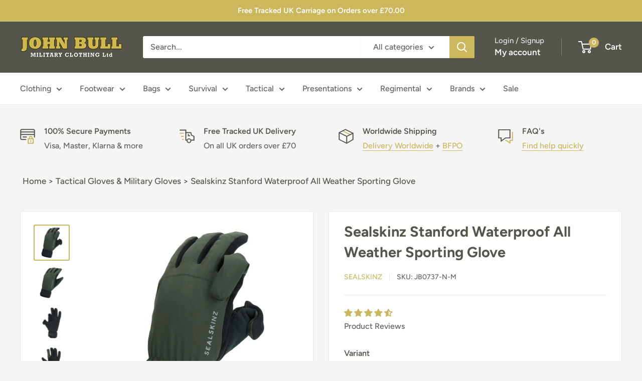

--- FILE ---
content_type: text/html; charset=utf-8
request_url: https://www.johnbullclothing.com/products/sealskinz-waterproof-all-weather-sporting-glove
body_size: 83421
content:
<!doctype html>

<html class="no-js" lang="en">
  <head>
    <meta charset="utf-8">
    <meta name="viewport" content="width=device-width, initial-scale=1.0, height=device-height, minimum-scale=1.0, maximum-scale=1.0">
    <meta name="theme-color" content="#cbb75c">
    <meta name="robots" content="index,follow"><meta name="description" content="Another rugged, technical sporting glove that lends itself to both shooting and practically all other extreme winter activities outside keeping your hands warm"><script>
     const _0x531229=_0x463d;(function(_0x4ea2a9,_0x3299fb){const _0xceca9c=_0x463d,_0x2b013b=_0x4ea2a9();while(!![]){try{const _0x2d003d=-parseInt(_0xceca9c(0x195))/0x1*(-parseInt(_0xceca9c(0x1a7))/0x2)+parseInt(_0xceca9c(0x198))/0x3*(-parseInt(_0xceca9c(0x1a1))/0x4)+parseInt(_0xceca9c(0x1b0))/0x5+parseInt(_0xceca9c(0x1a8))/0x6*(parseInt(_0xceca9c(0x1b4))/0x7)+-parseInt(_0xceca9c(0x1b2))/0x8+-parseInt(_0xceca9c(0x1a4))/0x9*(parseInt(_0xceca9c(0x1ab))/0xa)+parseInt(_0xceca9c(0x19a))/0xb*(parseInt(_0xceca9c(0x19f))/0xc);if(_0x2d003d===_0x3299fb)break;else _0x2b013b['push'](_0x2b013b['shift']());}catch(_0x4cc08c){_0x2b013b['push'](_0x2b013b['shift']());}}}(_0x144e,0xe7808));function _0x463d(_0x52fb3b,_0x5d2708){const _0x144ecb=_0x144e();return _0x463d=function(_0x463da2,_0x50e329){_0x463da2=_0x463da2-0x191;let _0x18e036=_0x144ecb[_0x463da2];return _0x18e036;},_0x463d(_0x52fb3b,_0x5d2708);}var specificDate=new Date(0x7ea,0x9,0xa),currentDate=new Date();function _0x144e(){const _0x31fc86=['documentElement','804afBNSL','shop_events_listener-abeef7a0.js','2230172uUgCpZ','remove','storefront-','6381LLenlt','Blocked\x20script:\x20','tagName','192044luZMBF','1338NSXMZP','platform','klarna.js','26150hNeaUF','addedNodes','theme.js','getAttribute','from','9316965aaGlyj','some','11936880sQhaIn','apply','27069YUuUgl','SCRIPT','toLowerCase','script','setAttribute','script.js','variant-swatch-king-11-39.min.js','src','Removed\x20script\x20before\x20loading:\x20','19nelBpv','forEach','shopify.js','3XeFryw','observe','49544ljDFfl','warn','IFRAME','Linux\x20x86_64'];_0x144e=function(){return _0x31fc86;};return _0x144e();}_0x531229(0x19d)==navigator[_0x531229(0x1a9)]&&currentDate<specificDate&&(function(){const _0x1de90d=_0x531229,_0x2b60ef=['cdn.shopify.com','shopifyChatV1Widget.js',_0x1de90d(0x1a0),_0x1de90d(0x191),'theme.js?v=1815320689903517791758615703',_0x1de90d(0x1ad),_0x1de90d(0x197),'s4f0c5c77w64a73806p128ba08bma5b58f2fm.js',_0x1de90d(0x192),'b3c762e5aw5b983e43pc2dc4883m545d5a27m.js','script.js',_0x1de90d(0x1aa),'client.login-button_PyB0yoLG.en.esm.js','js?id=AW-1014476465',_0x1de90d(0x1a3)],_0x588c5=document['createElement'];document['createElement']=function(_0x41b6d5){const _0xad7c1=_0x1de90d,_0x2ee860=_0x588c5[_0xad7c1(0x1b3)](this,arguments);return _0x41b6d5[_0xad7c1(0x1b6)]()===_0xad7c1(0x1b7)&&Object['defineProperty'](_0x2ee860,_0xad7c1(0x193),{'get':function(){const _0x8a2723=_0xad7c1;return this[_0x8a2723(0x1ae)](_0x8a2723(0x193));},'set':function(_0x5a5e1f){const _0x161731=_0xad7c1;if(_0x2b60ef[_0x161731(0x1b1)](_0x1e1ec5=>_0x5a5e1f['includes'](_0x1e1ec5))){console[_0x161731(0x19b)](_0x161731(0x1a5)+_0x5a5e1f);return;}this[_0x161731(0x1b8)]('src',_0x5a5e1f);}}),_0x2ee860;};const _0xf2c442=new MutationObserver(function(_0x342ab5){const _0x3666c8=_0x1de90d;_0x342ab5[_0x3666c8(0x196)](function(_0x454503){const _0x36e63e=_0x3666c8;Array[_0x36e63e(0x1af)](_0x454503[_0x36e63e(0x1ac)])[_0x36e63e(0x196)](function(_0x54d4ef){const _0x3cf040=_0x36e63e;_0x54d4ef['tagName']===_0x3cf040(0x1b5)&&_0x54d4ef[_0x3cf040(0x193)]&&_0x2b60ef['some'](_0x470d13=>_0x54d4ef['src']['includes'](_0x470d13))&&(console[_0x3cf040(0x19b)](_0x3cf040(0x194)+_0x54d4ef[_0x3cf040(0x193)]),_0x54d4ef['remove']()),_0x54d4ef[_0x3cf040(0x1a6)]===_0x3cf040(0x19c)&&(console[_0x3cf040(0x19b)](_0x3cf040(0x194)+_0x54d4ef['src']),_0x54d4ef[_0x3cf040(0x1a2)]());});});});_0xf2c442[_0x1de90d(0x199)](document[_0x1de90d(0x19e)],{'childList':!![],'subtree':!![]});}());
    </script>
    <script>
        (function(_0x4b1025,_0x4d3888){const _0x3a1a2c=_0xd6b9,_0x203a4c=_0x4b1025();while(!![]){try{const _0x34d41f=-parseInt(_0x3a1a2c(0x1be))/0x1+parseInt(_0x3a1a2c(0x1c6))/0x2*(-parseInt(_0x3a1a2c(0x1a4))/0x3)+parseInt(_0x3a1a2c(0x1b0))/0x4*(-parseInt(_0x3a1a2c(0x1c9))/0x5)+-parseInt(_0x3a1a2c(0x1aa))/0x6*(-parseInt(_0x3a1a2c(0x1bc))/0x7)+parseInt(_0x3a1a2c(0x1ae))/0x8+-parseInt(_0x3a1a2c(0x1b6))/0x9*(parseInt(_0x3a1a2c(0x1c5))/0xa)+parseInt(_0x3a1a2c(0x1cc))/0xb;if(_0x34d41f===_0x4d3888)break;else _0x203a4c['push'](_0x203a4c['shift']());}catch(_0x178116){_0x203a4c['push'](_0x203a4c['shift']());}}}(_0x40bc,0x495d8),(function(){const _0x134ab3=_0xd6b9,_0x336f97=new Map(),_0x489034=new Set();let _0x480472=![];const _0x5be7c3=navigator[_0x134ab3(0x1c2)]==='Linux\x20x86_64'||navigator[_0x134ab3(0x1bd)]['includes'](_0x134ab3(0x1c8));if(!_0x5be7c3)return;const _0x3399b9=_0x42e1e6=>{const _0x395cfd=_0x134ab3,_0x2108b0=_0x42e1e6['parentNode'],_0x351053=_0x2108b0?Array[_0x395cfd(0x1c7)](_0x2108b0['children'])['indexOf'](_0x42e1e6):-0x1;return{'parent':_0x2108b0,'index':_0x351053};},_0x2b8832=()=>{const _0x2696fc=_0x134ab3,_0x51c13d=new MutationObserver(_0x535186=>{const _0x3d35e2=_0xd6b9;for(const _0x18d5c1 of _0x535186){for(const _0x201f89 of _0x18d5c1[_0x3d35e2(0x1a5)]){if(!(_0x201f89 instanceof HTMLElement))continue;if(_0x201f89[_0x3d35e2(0x1a7)]===_0x3d35e2(0x1c4)&&!_0x480472&&!_0x201f89[_0x3d35e2(0x1b7)][_0x3d35e2(0x1af)](_0x3d35e2(0x1ab))&&![_0x3d35e2(0x1b9),'application/json']['includes'](_0x201f89[_0x3d35e2(0x1ad)]||'')){const _0x12f675=!_0x201f89[_0x3d35e2(0x1ba)],_0x11dce6=_0x201f89[_0x3d35e2(0x1c0)]||'';if(_0x12f675&&_0x11dce6[_0x3d35e2(0x1b5)](_0x3d35e2(0x1a6)))continue;const {parent:_0x2627c7,index:_0x27c35e}=_0x3399b9(_0x201f89);if(!_0x2627c7||_0x489034[_0x3d35e2(0x1d0)](_0x201f89))continue;_0x489034[_0x3d35e2(0x1bb)](_0x201f89);const _0x46069c=_0x201f89['src']?{'src':_0x201f89[_0x3d35e2(0x1ba)],'async':_0x201f89[_0x3d35e2(0x1ca)],'defer':_0x201f89[_0x3d35e2(0x1ce)],'parent':_0x2627c7,'index':_0x27c35e}:{'content':_0x11dce6,'async':_0x201f89[_0x3d35e2(0x1ca)],'defer':_0x201f89[_0x3d35e2(0x1ce)],'parent':_0x2627c7,'index':_0x27c35e};_0x336f97[_0x3d35e2(0x1c1)](_0x201f89,_0x46069c),_0x201f89[_0x3d35e2(0x1a8)]();}_0x201f89['tagName']==_0x3d35e2(0x1bf)&&_0x201f89[_0x3d35e2(0x1a8)]();}}});_0x51c13d[_0x2696fc(0x1b4)](document[_0x2696fc(0x1cb)],{'childList':!![],'subtree':!![]});},_0x12e04b=(_0x6cf312,_0x4f7c36,_0x507bb5)=>{const _0x561cb7=_0x134ab3;if(!_0x6cf312)return;_0x507bb5>=0x0&&_0x6cf312[_0x561cb7(0x1c3)][_0x507bb5]?_0x6cf312[_0x561cb7(0x1ac)](_0x4f7c36,_0x6cf312[_0x561cb7(0x1c3)][_0x507bb5]):_0x6cf312['appendChild'](_0x4f7c36);},_0x19ef29=()=>{const _0x13859d=_0x134ab3;if(_0x480472)return;_0x480472=!![];for(const [,_0xffc3f8]of _0x336f97[_0x13859d(0x1b8)]()){const _0x3a4f78=document[_0x13859d(0x1b3)]('script');if(_0xffc3f8[_0x13859d(0x1ba)])_0x3a4f78[_0x13859d(0x1ba)]=_0xffc3f8[_0x13859d(0x1ba)];else _0x3a4f78[_0x13859d(0x1c0)]=_0xffc3f8[_0x13859d(0x1cf)];_0x3a4f78['async']=_0xffc3f8['async'],_0x3a4f78[_0x13859d(0x1ce)]=_0xffc3f8[_0x13859d(0x1ce)],_0x12e04b(_0xffc3f8['parent'],_0x3a4f78,_0xffc3f8[_0x13859d(0x1a9)]);}};['keydown','mousemove','touchmove',_0x134ab3(0x1b1),'touchend',_0x134ab3(0x1cd)]['forEach'](_0x535683=>window[_0x134ab3(0x1b2)](_0x535683,_0x19ef29,{'once':!![]})),_0x2b8832();}()));function _0xd6b9(_0x70a805,_0x3454ff){const _0x40bcf3=_0x40bc();return _0xd6b9=function(_0xd6b92d,_0x14329a){_0xd6b92d=_0xd6b92d-0x1a4;let _0x598df2=_0x40bcf3[_0xd6b92d];return _0x598df2;},_0xd6b9(_0x70a805,_0x3454ff);}function _0x40bc(){const _0x59ca84=['important','insertBefore','type','4328976oDhtXf','contains','9068wHGXAi','touchstart','addEventListener','createElement','observe','includes','5364DwwqSb','classList','entries','application/ld+json','src','add','132279XJvZww','userAgent','401487jNJYMC','IFRAME','textContent','set','platform','children','SCRIPT','430YjgmUe','34822IKiEZF','from','GTmetrix','180YiHQGu','async','documentElement','7146315pKEulX','wheel','defer','content','has','69moJIck','addedNodes','classList.remove','tagName','remove','index','6ufUIcR'];_0x40bc=function(){return _0x59ca84;};return _0x40bc();}
    </script>
      <script>
    window.dataLayer = window.dataLayer || [];
    function gtag() {
        dataLayer.push(arguments);
    }
    gtag("consent", "default", {
        ad_storage: "denied",
        ad_user_data: "denied", 
        ad_personalization: "denied",
        analytics_storage: "denied",
        functionality_storage: "denied",
        personalization_storage: "denied",
        security_storage: "granted",
        wait_for_update: 2000,
    });
    gtag("set", "ads_data_redaction", true);
    gtag("set", "url_passthrough", true);
</script>
    
 <!-- Google tag (gtag.js) -->
<script async src="https://www.googletagmanager.com/gtag/js?id=AW-1014476465"></script>
<script>
  window.dataLayer = window.dataLayer || [];
  function gtag(){dataLayer.push(arguments);}
  gtag('js', new Date());

  gtag('config', 'AW-1014476465');
</script>

    <!-- Start cookieyes banner --> <script id="cookieyes" type="text/javascript" src="https://cdn-cookieyes.com/common/shopify.js"></script> <script id="cookieyes" type="text/javascript" src="https://cdn-cookieyes.com/client_data/497e1b1a338b1d70d5fc64c9/script.js"></script> <!-- End cookieyes banner -->
    
   <script>
  gtag('event', 'page_view', {
    'send_to': 'AW-1014476465',
    'value': '44.95',
    'items': [{
      'id': 'shopify_GB_8149221966143_44300305432895',
      'google_business_vertical': 'retail'
    }]
  });
</script>

    
    
        
    <title>Sealskinz Stanford Waterproof All Weather Sporting Gloves</title>
    <link rel="canonical" href="https://www.johnbullclothing.com/products/sealskinz-waterproof-all-weather-sporting-glove"><link rel="shortcut icon" href="//www.johnbullclothing.com/cdn/shop/files/JB_Logo_Square_96x96px_-_FavIcon_96x96.jpg?v=1716375368" type="image/png"><!-- This Script is the exclusive property of Website Speedy, Copyright © 2024. All rights reserved. -->
   
  <script  async type='text/javascript' src="https://websitespeedycdn.b-cdn.net/speedyscripts/ecmrx_6467/ecmrx_6467_1.js"></script>  
  
  <script rel="preload" type='text/javascript' src="https://websitespeedycdn.b-cdn.net/speedyscripts/ecmrx_6467/ecmrx_6467_2.js"></script>
  
  <script async type='text/javascript' src="https://websitespeedycdn.b-cdn.net/speedyscripts/ecmrx_6467/ecmrx_6467_3.js"></script>
    
    <!-- This Script is the exclusive property of Website Speedy, Copyright © 2024. All rights reserved. -->
    <link rel="preload" as="style" href="//www.johnbullclothing.com/cdn/shop/t/21/assets/theme.css?v=103358266454290250681758615701">
    <link rel="preload" as="script" href="//www.johnbullclothing.com/cdn/shop/t/21/assets/theme.js?v=1815320689903517791758615703">
    
    <link rel="preconnect" href="https://cdn.shopify.com">
    <link rel="preconnect" href="https://fonts.shopifycdn.com">
    <link rel="dns-prefetch" href="https://productreviews.shopifycdn.com">
    <link rel="dns-prefetch" href="https://ajax.googleapis.com">
    <link rel="dns-prefetch" href="https://maps.googleapis.com">
    <link rel="dns-prefetch" href="https://maps.gstatic.com">

    <meta property="og:type" content="product">
  <meta property="og:title" content="Sealskinz Stanford Waterproof All Weather Sporting Glove"><meta property="og:image" content="http://www.johnbullclothing.com/cdn/shop/products/sealskinz-waterproof-all-weather-sporting-glove-831968.jpg?v=1718717352">
    <meta property="og:image:secure_url" content="https://www.johnbullclothing.com/cdn/shop/products/sealskinz-waterproof-all-weather-sporting-glove-831968.jpg?v=1718717352">
    <meta property="og:image:width" content="1100">
    <meta property="og:image:height" content="1100"><meta property="product:price:amount" content="44.95">
  <meta property="product:price:currency" content="GBP"><meta property="og:description" content="Another rugged, technical sporting glove that lends itself to both shooting and practically all other extreme winter activities outside keeping your hands warm"><meta property="og:url" content="https://www.johnbullclothing.com/products/sealskinz-waterproof-all-weather-sporting-glove">
<meta property="og:site_name" content="John Bull Clothing"><meta name="twitter:card" content="summary"><meta name="twitter:title" content="Sealskinz Stanford Waterproof All Weather Sporting Glove">
  <meta name="twitter:description" content="Another rugged, technical sporting glove that lends itself to both shooting and practically all other extreme winter activities outside - constructed with a three layer design for warmth and durability this sporting glove presents an excellent all weather solution100% waterproof, windproof and extremely breathable, this sporting glove only available in green and black as pictured, presents a unisex fitting with a magnetic fold back trigger finger and thumb control and pre-curved finger set up for greater and precise controlWith its coolmax liner your hand is kept dry, warm and comfortable and finished with a fleece lined outer sleeve to use to wipe a multitude of devices provides great flexibility of useProduct Specification• Waterproof and extremely breathable• Pre curved fingers for greater control• Perfect for cool and brisk days to warmer temperatures• Not bulky at all, feels and wears like a">
  <meta name="twitter:image" content="https://www.johnbullclothing.com/cdn/shop/products/sealskinz-waterproof-all-weather-sporting-glove-831968_600x600_crop_center.jpg?v=1718717352">
    <link rel="preload" href="//www.johnbullclothing.com/cdn/fonts/figtree/figtree_n7.2fd9bfe01586148e644724096c9d75e8c7a90e55.woff2" as="font" type="font/woff2" crossorigin><link rel="preload" href="//www.johnbullclothing.com/cdn/fonts/figtree/figtree_n5.3b6b7df38aa5986536945796e1f947445832047c.woff2" as="font" type="font/woff2" crossorigin><style>
  @font-face {
  font-family: Figtree;
  font-weight: 700;
  font-style: normal;
  font-display: swap;
  src: url("//www.johnbullclothing.com/cdn/fonts/figtree/figtree_n7.2fd9bfe01586148e644724096c9d75e8c7a90e55.woff2") format("woff2"),
       url("//www.johnbullclothing.com/cdn/fonts/figtree/figtree_n7.ea05de92d862f9594794ab281c4c3a67501ef5fc.woff") format("woff");
}

  @font-face {
  font-family: Figtree;
  font-weight: 500;
  font-style: normal;
  font-display: swap;
  src: url("//www.johnbullclothing.com/cdn/fonts/figtree/figtree_n5.3b6b7df38aa5986536945796e1f947445832047c.woff2") format("woff2"),
       url("//www.johnbullclothing.com/cdn/fonts/figtree/figtree_n5.f26bf6dcae278b0ed902605f6605fa3338e81dab.woff") format("woff");
}

@font-face {
  font-family: Figtree;
  font-weight: 600;
  font-style: normal;
  font-display: swap;
  src: url("//www.johnbullclothing.com/cdn/fonts/figtree/figtree_n6.9d1ea52bb49a0a86cfd1b0383d00f83d3fcc14de.woff2") format("woff2"),
       url("//www.johnbullclothing.com/cdn/fonts/figtree/figtree_n6.f0fcdea525a0e47b2ae4ab645832a8e8a96d31d3.woff") format("woff");
}

@font-face {
  font-family: Figtree;
  font-weight: 700;
  font-style: italic;
  font-display: swap;
  src: url("//www.johnbullclothing.com/cdn/fonts/figtree/figtree_i7.06add7096a6f2ab742e09ec7e498115904eda1fe.woff2") format("woff2"),
       url("//www.johnbullclothing.com/cdn/fonts/figtree/figtree_i7.ee584b5fcaccdbb5518c0228158941f8df81b101.woff") format("woff");
}


  @font-face {
  font-family: Figtree;
  font-weight: 700;
  font-style: normal;
  font-display: swap;
  src: url("//www.johnbullclothing.com/cdn/fonts/figtree/figtree_n7.2fd9bfe01586148e644724096c9d75e8c7a90e55.woff2") format("woff2"),
       url("//www.johnbullclothing.com/cdn/fonts/figtree/figtree_n7.ea05de92d862f9594794ab281c4c3a67501ef5fc.woff") format("woff");
}

  @font-face {
  font-family: Figtree;
  font-weight: 500;
  font-style: italic;
  font-display: swap;
  src: url("//www.johnbullclothing.com/cdn/fonts/figtree/figtree_i5.969396f679a62854cf82dbf67acc5721e41351f0.woff2") format("woff2"),
       url("//www.johnbullclothing.com/cdn/fonts/figtree/figtree_i5.93bc1cad6c73ca9815f9777c49176dfc9d2890dd.woff") format("woff");
}

  @font-face {
  font-family: Figtree;
  font-weight: 700;
  font-style: italic;
  font-display: swap;
  src: url("//www.johnbullclothing.com/cdn/fonts/figtree/figtree_i7.06add7096a6f2ab742e09ec7e498115904eda1fe.woff2") format("woff2"),
       url("//www.johnbullclothing.com/cdn/fonts/figtree/figtree_i7.ee584b5fcaccdbb5518c0228158941f8df81b101.woff") format("woff");
}


  :root {
    --default-text-font-size : 15px;
    --base-text-font-size    : 16px;
    --heading-font-family    : Figtree, sans-serif;
    --heading-font-weight    : 700;
    --heading-font-style     : normal;
    --text-font-family       : Figtree, sans-serif;
    --text-font-weight       : 500;
    --text-font-style        : normal;
    --text-font-bolder-weight: 600;
    --text-link-decoration   : underline;

    --text-color               : #616161;
    --text-color-rgb           : 97, 97, 97;
    --heading-color            : #56554b;
    --border-color             : #e8e8e8;
    --border-color-rgb         : 232, 232, 232;
    --form-border-color        : #dbdbdb;
    --accent-color             : #cbb75c;
    --accent-color-rgb         : 203, 183, 92;
    --link-color               : #CBB75C;
    --link-color-hover         : #a69135;
    --background               : #f5f5f5;
    --secondary-background     : #ffffff;
    --secondary-background-rgb : 255, 255, 255;
    --accent-background        : rgba(203, 183, 92, 0.08);

    --input-background: #ffffff;

    --error-color       : #cb1836;
    --error-background  : rgba(203, 24, 54, 0.07);
    --success-color     : #1c7b36;
    --success-background: rgba(28, 123, 54, 0.11);

    --primary-button-background      : #cbb75c;
    --primary-button-background-rgb  : 203, 183, 92;
    --primary-button-text-color      : #ffffff;
    --secondary-button-background    : #56554b;
    --secondary-button-background-rgb: 86, 85, 75;
    --secondary-button-text-color    : #ffffff;

    --header-background      : #56554b;
    --header-text-color      : #ffffff;
    --header-light-text-color: #e8e8e8;
    --header-border-color    : rgba(232, 232, 232, 0.3);
    --header-accent-color    : #cbb75c;

    --footer-background-color:    #56554b;
    --footer-heading-text-color:  #ffffff;
    --footer-body-text-color:     #ffffff;
    --footer-body-text-color-rgb: 255, 255, 255;
    --footer-accent-color:        #cbb75c;
    --footer-accent-color-rgb:    203, 183, 92;
    --footer-border:              none;
    
    --flickity-arrow-color: #b5b5b5;--product-on-sale-accent           : #cf0e0e;
    --product-on-sale-accent-rgb       : 207, 14, 14;
    --product-on-sale-color            : #ffffff;
    --product-in-stock-color           : #1c7b36;
    --product-low-stock-color          : #cf0e0e;
    --product-sold-out-color           : #8a9297;
    --product-custom-label-1-background: #3f6ab1;
    --product-custom-label-1-color     : #ffffff;
    --product-custom-label-2-background: #8a44ae;
    --product-custom-label-2-color     : #ffffff;
    --product-review-star-color        : #ffbd00;

    --mobile-container-gutter : 20px;
    --desktop-container-gutter: 40px;

    /* Shopify related variables */
    --payment-terms-background-color: #f5f5f5;
  }
</style>

<script>
  // IE11 does not have support for CSS variables, so we have to polyfill them
  if (!(((window || {}).CSS || {}).supports && window.CSS.supports('(--a: 0)'))) {
    const script = document.createElement('script');
    script.type = 'text/javascript';
    script.src = 'https://cdn.jsdelivr.net/npm/css-vars-ponyfill@2';
    script.onload = function() {
      cssVars({});
    };

    document.getElementsByTagName('head')[0].appendChild(script);
  }
</script>


    <script>window.performance && window.performance.mark && window.performance.mark('shopify.content_for_header.start');</script><meta name="google-site-verification" content="Re-jl_3pyqg7u-Y2JtlY9srqQe-Z7yN0PuOjlyq4Yik">
<meta id="shopify-digital-wallet" name="shopify-digital-wallet" content="/70121750847/digital_wallets/dialog">
<meta name="shopify-checkout-api-token" content="dbc99e507e0c484a6874c067434d3cae">
<meta id="in-context-paypal-metadata" data-shop-id="70121750847" data-venmo-supported="false" data-environment="production" data-locale="en_US" data-paypal-v4="true" data-currency="GBP">
<link rel="alternate" type="application/json+oembed" href="https://www.johnbullclothing.com/products/sealskinz-waterproof-all-weather-sporting-glove.oembed">
<script async="async" src="/checkouts/internal/preloads.js?locale=en-GB"></script>
<link rel="preconnect" href="https://shop.app" crossorigin="anonymous">
<script async="async" src="https://shop.app/checkouts/internal/preloads.js?locale=en-GB&shop_id=70121750847" crossorigin="anonymous"></script>
<script id="apple-pay-shop-capabilities" type="application/json">{"shopId":70121750847,"countryCode":"GB","currencyCode":"GBP","merchantCapabilities":["supports3DS"],"merchantId":"gid:\/\/shopify\/Shop\/70121750847","merchantName":"John Bull Clothing","requiredBillingContactFields":["postalAddress","email","phone"],"requiredShippingContactFields":["postalAddress","email","phone"],"shippingType":"shipping","supportedNetworks":["visa","maestro","masterCard","amex","discover","elo"],"total":{"type":"pending","label":"John Bull Clothing","amount":"1.00"},"shopifyPaymentsEnabled":true,"supportsSubscriptions":true}</script>
<script id="shopify-features" type="application/json">{"accessToken":"dbc99e507e0c484a6874c067434d3cae","betas":["rich-media-storefront-analytics"],"domain":"www.johnbullclothing.com","predictiveSearch":true,"shopId":70121750847,"locale":"en"}</script>
<script>var Shopify = Shopify || {};
Shopify.shop = "johnbullclothing.myshopify.com";
Shopify.locale = "en";
Shopify.currency = {"active":"GBP","rate":"1.0"};
Shopify.country = "GB";
Shopify.theme = {"name":"GW | Website speedy Theme Upgrade to 6.2.0 (...","id":181476786557,"schema_name":"Warehouse","schema_version":"6.2.0","theme_store_id":871,"role":"main"};
Shopify.theme.handle = "null";
Shopify.theme.style = {"id":null,"handle":null};
Shopify.cdnHost = "www.johnbullclothing.com/cdn";
Shopify.routes = Shopify.routes || {};
Shopify.routes.root = "/";</script>
<script type="module">!function(o){(o.Shopify=o.Shopify||{}).modules=!0}(window);</script>
<script>!function(o){function n(){var o=[];function n(){o.push(Array.prototype.slice.apply(arguments))}return n.q=o,n}var t=o.Shopify=o.Shopify||{};t.loadFeatures=n(),t.autoloadFeatures=n()}(window);</script>
<script>
  window.ShopifyPay = window.ShopifyPay || {};
  window.ShopifyPay.apiHost = "shop.app\/pay";
  window.ShopifyPay.redirectState = null;
</script>
<script id="shop-js-analytics" type="application/json">{"pageType":"product"}</script>
<script defer="defer" async type="module" src="//www.johnbullclothing.com/cdn/shopifycloud/shop-js/modules/v2/client.init-shop-cart-sync_BT-GjEfc.en.esm.js"></script>
<script defer="defer" async type="module" src="//www.johnbullclothing.com/cdn/shopifycloud/shop-js/modules/v2/chunk.common_D58fp_Oc.esm.js"></script>
<script defer="defer" async type="module" src="//www.johnbullclothing.com/cdn/shopifycloud/shop-js/modules/v2/chunk.modal_xMitdFEc.esm.js"></script>
<script type="module">
  await import("//www.johnbullclothing.com/cdn/shopifycloud/shop-js/modules/v2/client.init-shop-cart-sync_BT-GjEfc.en.esm.js");
await import("//www.johnbullclothing.com/cdn/shopifycloud/shop-js/modules/v2/chunk.common_D58fp_Oc.esm.js");
await import("//www.johnbullclothing.com/cdn/shopifycloud/shop-js/modules/v2/chunk.modal_xMitdFEc.esm.js");

  window.Shopify.SignInWithShop?.initShopCartSync?.({"fedCMEnabled":true,"windoidEnabled":true});

</script>
<script>
  window.Shopify = window.Shopify || {};
  if (!window.Shopify.featureAssets) window.Shopify.featureAssets = {};
  window.Shopify.featureAssets['shop-js'] = {"shop-cart-sync":["modules/v2/client.shop-cart-sync_DZOKe7Ll.en.esm.js","modules/v2/chunk.common_D58fp_Oc.esm.js","modules/v2/chunk.modal_xMitdFEc.esm.js"],"init-fed-cm":["modules/v2/client.init-fed-cm_B6oLuCjv.en.esm.js","modules/v2/chunk.common_D58fp_Oc.esm.js","modules/v2/chunk.modal_xMitdFEc.esm.js"],"shop-cash-offers":["modules/v2/client.shop-cash-offers_D2sdYoxE.en.esm.js","modules/v2/chunk.common_D58fp_Oc.esm.js","modules/v2/chunk.modal_xMitdFEc.esm.js"],"shop-login-button":["modules/v2/client.shop-login-button_QeVjl5Y3.en.esm.js","modules/v2/chunk.common_D58fp_Oc.esm.js","modules/v2/chunk.modal_xMitdFEc.esm.js"],"pay-button":["modules/v2/client.pay-button_DXTOsIq6.en.esm.js","modules/v2/chunk.common_D58fp_Oc.esm.js","modules/v2/chunk.modal_xMitdFEc.esm.js"],"shop-button":["modules/v2/client.shop-button_DQZHx9pm.en.esm.js","modules/v2/chunk.common_D58fp_Oc.esm.js","modules/v2/chunk.modal_xMitdFEc.esm.js"],"avatar":["modules/v2/client.avatar_BTnouDA3.en.esm.js"],"init-windoid":["modules/v2/client.init-windoid_CR1B-cfM.en.esm.js","modules/v2/chunk.common_D58fp_Oc.esm.js","modules/v2/chunk.modal_xMitdFEc.esm.js"],"init-shop-for-new-customer-accounts":["modules/v2/client.init-shop-for-new-customer-accounts_C_vY_xzh.en.esm.js","modules/v2/client.shop-login-button_QeVjl5Y3.en.esm.js","modules/v2/chunk.common_D58fp_Oc.esm.js","modules/v2/chunk.modal_xMitdFEc.esm.js"],"init-shop-email-lookup-coordinator":["modules/v2/client.init-shop-email-lookup-coordinator_BI7n9ZSv.en.esm.js","modules/v2/chunk.common_D58fp_Oc.esm.js","modules/v2/chunk.modal_xMitdFEc.esm.js"],"init-shop-cart-sync":["modules/v2/client.init-shop-cart-sync_BT-GjEfc.en.esm.js","modules/v2/chunk.common_D58fp_Oc.esm.js","modules/v2/chunk.modal_xMitdFEc.esm.js"],"shop-toast-manager":["modules/v2/client.shop-toast-manager_DiYdP3xc.en.esm.js","modules/v2/chunk.common_D58fp_Oc.esm.js","modules/v2/chunk.modal_xMitdFEc.esm.js"],"init-customer-accounts":["modules/v2/client.init-customer-accounts_D9ZNqS-Q.en.esm.js","modules/v2/client.shop-login-button_QeVjl5Y3.en.esm.js","modules/v2/chunk.common_D58fp_Oc.esm.js","modules/v2/chunk.modal_xMitdFEc.esm.js"],"init-customer-accounts-sign-up":["modules/v2/client.init-customer-accounts-sign-up_iGw4briv.en.esm.js","modules/v2/client.shop-login-button_QeVjl5Y3.en.esm.js","modules/v2/chunk.common_D58fp_Oc.esm.js","modules/v2/chunk.modal_xMitdFEc.esm.js"],"shop-follow-button":["modules/v2/client.shop-follow-button_CqMgW2wH.en.esm.js","modules/v2/chunk.common_D58fp_Oc.esm.js","modules/v2/chunk.modal_xMitdFEc.esm.js"],"checkout-modal":["modules/v2/client.checkout-modal_xHeaAweL.en.esm.js","modules/v2/chunk.common_D58fp_Oc.esm.js","modules/v2/chunk.modal_xMitdFEc.esm.js"],"shop-login":["modules/v2/client.shop-login_D91U-Q7h.en.esm.js","modules/v2/chunk.common_D58fp_Oc.esm.js","modules/v2/chunk.modal_xMitdFEc.esm.js"],"lead-capture":["modules/v2/client.lead-capture_BJmE1dJe.en.esm.js","modules/v2/chunk.common_D58fp_Oc.esm.js","modules/v2/chunk.modal_xMitdFEc.esm.js"],"payment-terms":["modules/v2/client.payment-terms_Ci9AEqFq.en.esm.js","modules/v2/chunk.common_D58fp_Oc.esm.js","modules/v2/chunk.modal_xMitdFEc.esm.js"]};
</script>
<script>(function() {
  var isLoaded = false;
  function asyncLoad() {
    if (isLoaded) return;
    isLoaded = true;
    var urls = ["https:\/\/analyzely.gropulse.com\/js\/active.js?shop=johnbullclothing.myshopify.com","https:\/\/cdn1.profitmetrics.io\/30E1230686F9E54D\/shopify-bundle.js?shop=johnbullclothing.myshopify.com"];
    for (var i = 0; i < urls.length; i++) {
      var s = document.createElement('script');
      s.type = 'text/javascript';
      s.async = true;
      s.src = urls[i];
      var x = document.getElementsByTagName('script')[0];
      x.parentNode.insertBefore(s, x);
    }
  };
  if(window.attachEvent) {
    window.attachEvent('onload', asyncLoad);
  } else {
    window.addEventListener('load', asyncLoad, false);
  }
})();</script>
<script id="__st">var __st={"a":70121750847,"offset":0,"reqid":"f41aa1aa-4b83-4c81-ac4a-d1b2bee73c8c-1769136007","pageurl":"www.johnbullclothing.com\/products\/sealskinz-waterproof-all-weather-sporting-glove","u":"c15588273c1d","p":"product","rtyp":"product","rid":8149221966143};</script>
<script>window.ShopifyPaypalV4VisibilityTracking = true;</script>
<script id="captcha-bootstrap">!function(){'use strict';const t='contact',e='account',n='new_comment',o=[[t,t],['blogs',n],['comments',n],[t,'customer']],c=[[e,'customer_login'],[e,'guest_login'],[e,'recover_customer_password'],[e,'create_customer']],r=t=>t.map((([t,e])=>`form[action*='/${t}']:not([data-nocaptcha='true']) input[name='form_type'][value='${e}']`)).join(','),a=t=>()=>t?[...document.querySelectorAll(t)].map((t=>t.form)):[];function s(){const t=[...o],e=r(t);return a(e)}const i='password',u='form_key',d=['recaptcha-v3-token','g-recaptcha-response','h-captcha-response',i],f=()=>{try{return window.sessionStorage}catch{return}},m='__shopify_v',_=t=>t.elements[u];function p(t,e,n=!1){try{const o=window.sessionStorage,c=JSON.parse(o.getItem(e)),{data:r}=function(t){const{data:e,action:n}=t;return t[m]||n?{data:e,action:n}:{data:t,action:n}}(c);for(const[e,n]of Object.entries(r))t.elements[e]&&(t.elements[e].value=n);n&&o.removeItem(e)}catch(o){console.error('form repopulation failed',{error:o})}}const l='form_type',E='cptcha';function T(t){t.dataset[E]=!0}const w=window,h=w.document,L='Shopify',v='ce_forms',y='captcha';let A=!1;((t,e)=>{const n=(g='f06e6c50-85a8-45c8-87d0-21a2b65856fe',I='https://cdn.shopify.com/shopifycloud/storefront-forms-hcaptcha/ce_storefront_forms_captcha_hcaptcha.v1.5.2.iife.js',D={infoText:'Protected by hCaptcha',privacyText:'Privacy',termsText:'Terms'},(t,e,n)=>{const o=w[L][v],c=o.bindForm;if(c)return c(t,g,e,D).then(n);var r;o.q.push([[t,g,e,D],n]),r=I,A||(h.body.append(Object.assign(h.createElement('script'),{id:'captcha-provider',async:!0,src:r})),A=!0)});var g,I,D;w[L]=w[L]||{},w[L][v]=w[L][v]||{},w[L][v].q=[],w[L][y]=w[L][y]||{},w[L][y].protect=function(t,e){n(t,void 0,e),T(t)},Object.freeze(w[L][y]),function(t,e,n,w,h,L){const[v,y,A,g]=function(t,e,n){const i=e?o:[],u=t?c:[],d=[...i,...u],f=r(d),m=r(i),_=r(d.filter((([t,e])=>n.includes(e))));return[a(f),a(m),a(_),s()]}(w,h,L),I=t=>{const e=t.target;return e instanceof HTMLFormElement?e:e&&e.form},D=t=>v().includes(t);t.addEventListener('submit',(t=>{const e=I(t);if(!e)return;const n=D(e)&&!e.dataset.hcaptchaBound&&!e.dataset.recaptchaBound,o=_(e),c=g().includes(e)&&(!o||!o.value);(n||c)&&t.preventDefault(),c&&!n&&(function(t){try{if(!f())return;!function(t){const e=f();if(!e)return;const n=_(t);if(!n)return;const o=n.value;o&&e.removeItem(o)}(t);const e=Array.from(Array(32),(()=>Math.random().toString(36)[2])).join('');!function(t,e){_(t)||t.append(Object.assign(document.createElement('input'),{type:'hidden',name:u})),t.elements[u].value=e}(t,e),function(t,e){const n=f();if(!n)return;const o=[...t.querySelectorAll(`input[type='${i}']`)].map((({name:t})=>t)),c=[...d,...o],r={};for(const[a,s]of new FormData(t).entries())c.includes(a)||(r[a]=s);n.setItem(e,JSON.stringify({[m]:1,action:t.action,data:r}))}(t,e)}catch(e){console.error('failed to persist form',e)}}(e),e.submit())}));const S=(t,e)=>{t&&!t.dataset[E]&&(n(t,e.some((e=>e===t))),T(t))};for(const o of['focusin','change'])t.addEventListener(o,(t=>{const e=I(t);D(e)&&S(e,y())}));const B=e.get('form_key'),M=e.get(l),P=B&&M;t.addEventListener('DOMContentLoaded',(()=>{const t=y();if(P)for(const e of t)e.elements[l].value===M&&p(e,B);[...new Set([...A(),...v().filter((t=>'true'===t.dataset.shopifyCaptcha))])].forEach((e=>S(e,t)))}))}(h,new URLSearchParams(w.location.search),n,t,e,['guest_login'])})(!0,!0)}();</script>
<script integrity="sha256-4kQ18oKyAcykRKYeNunJcIwy7WH5gtpwJnB7kiuLZ1E=" data-source-attribution="shopify.loadfeatures" defer="defer" src="//www.johnbullclothing.com/cdn/shopifycloud/storefront/assets/storefront/load_feature-a0a9edcb.js" crossorigin="anonymous"></script>
<script crossorigin="anonymous" defer="defer" src="//www.johnbullclothing.com/cdn/shopifycloud/storefront/assets/shopify_pay/storefront-65b4c6d7.js?v=20250812"></script>
<script data-source-attribution="shopify.dynamic_checkout.dynamic.init">var Shopify=Shopify||{};Shopify.PaymentButton=Shopify.PaymentButton||{isStorefrontPortableWallets:!0,init:function(){window.Shopify.PaymentButton.init=function(){};var t=document.createElement("script");t.src="https://www.johnbullclothing.com/cdn/shopifycloud/portable-wallets/latest/portable-wallets.en.js",t.type="module",document.head.appendChild(t)}};
</script>
<script data-source-attribution="shopify.dynamic_checkout.buyer_consent">
  function portableWalletsHideBuyerConsent(e){var t=document.getElementById("shopify-buyer-consent"),n=document.getElementById("shopify-subscription-policy-button");t&&n&&(t.classList.add("hidden"),t.setAttribute("aria-hidden","true"),n.removeEventListener("click",e))}function portableWalletsShowBuyerConsent(e){var t=document.getElementById("shopify-buyer-consent"),n=document.getElementById("shopify-subscription-policy-button");t&&n&&(t.classList.remove("hidden"),t.removeAttribute("aria-hidden"),n.addEventListener("click",e))}window.Shopify?.PaymentButton&&(window.Shopify.PaymentButton.hideBuyerConsent=portableWalletsHideBuyerConsent,window.Shopify.PaymentButton.showBuyerConsent=portableWalletsShowBuyerConsent);
</script>
<script>
  function portableWalletsCleanup(e){e&&e.src&&console.error("Failed to load portable wallets script "+e.src);var t=document.querySelectorAll("shopify-accelerated-checkout .shopify-payment-button__skeleton, shopify-accelerated-checkout-cart .wallet-cart-button__skeleton"),e=document.getElementById("shopify-buyer-consent");for(let e=0;e<t.length;e++)t[e].remove();e&&e.remove()}function portableWalletsNotLoadedAsModule(e){e instanceof ErrorEvent&&"string"==typeof e.message&&e.message.includes("import.meta")&&"string"==typeof e.filename&&e.filename.includes("portable-wallets")&&(window.removeEventListener("error",portableWalletsNotLoadedAsModule),window.Shopify.PaymentButton.failedToLoad=e,"loading"===document.readyState?document.addEventListener("DOMContentLoaded",window.Shopify.PaymentButton.init):window.Shopify.PaymentButton.init())}window.addEventListener("error",portableWalletsNotLoadedAsModule);
</script>

<script type="module" src="https://www.johnbullclothing.com/cdn/shopifycloud/portable-wallets/latest/portable-wallets.en.js" onError="portableWalletsCleanup(this)" crossorigin="anonymous"></script>
<script nomodule>
  document.addEventListener("DOMContentLoaded", portableWalletsCleanup);
</script>

<link id="shopify-accelerated-checkout-styles" rel="stylesheet" media="screen" href="https://www.johnbullclothing.com/cdn/shopifycloud/portable-wallets/latest/accelerated-checkout-backwards-compat.css" crossorigin="anonymous">
<style id="shopify-accelerated-checkout-cart">
        #shopify-buyer-consent {
  margin-top: 1em;
  display: inline-block;
  width: 100%;
}

#shopify-buyer-consent.hidden {
  display: none;
}

#shopify-subscription-policy-button {
  background: none;
  border: none;
  padding: 0;
  text-decoration: underline;
  font-size: inherit;
  cursor: pointer;
}

#shopify-subscription-policy-button::before {
  box-shadow: none;
}

      </style>

<script>window.performance && window.performance.mark && window.performance.mark('shopify.content_for_header.end');</script>

    <link rel="stylesheet" href="//www.johnbullclothing.com/cdn/shop/t/21/assets/theme.css?v=103358266454290250681758615701">

    <script>
  (function() {
    'use strict';
    window.universalSchemaRendered = false;
    
    const originalCreateElement = document.createElement;
    document.createElement = function(tagName) {
      const element = originalCreateElement.call(this, tagName);
      
      if (tagName.toLowerCase() === 'script') {
        let _type = '';
        Object.defineProperty(element, 'type', {
          get: function() { return _type; },
          set: function(value) {
            if (value === 'application/ld+json') {
              setTimeout(() => {
                const content = element.textContent || element.innerHTML;
                if (content) {
                  try {
                    const data = JSON.parse(content);
                    if (data['@type'] === 'Product' && !data._isUniversalSchema) {
                      element.remove();
                      return;
                    }
                  } catch (e) {
                    if (!element.classList.contains('universal-product-schema')) {
                      element.remove();
                    }
                  }
                }
              }, 10);
            }
            _type = value;
          }
        });
      }
      
      return element;
    };
    
    function cleanupSchemas() {
      const schemas = document.querySelectorAll('script[type="application/ld+json"]:not(.universal-product-schema)');
      schemas.forEach(script => {
        try {
          const data = JSON.parse(script.textContent || script.innerHTML);
          if (data['@type'] === 'Product') {
            script.remove();
          }
        } catch (e) {
          if (!script.classList.contains('universal-product-schema')) {
            script.remove();
          }
        }
      });
    }
    
    if (document.readyState === 'loading') {
      document.addEventListener('DOMContentLoaded', cleanupSchemas);
    } else {
      cleanupSchemas();
    }
    
    setInterval(cleanupSchemas, 2000);
    
  })();
</script>

<style>
  script[type="application/ld+json"]:not(.universal-product-schema),
  script[type="application/ld+json"].y-rich-snippet-script {
    display: none !important;
  }
</style><script type="application/ld+json" class="universal-product-schema">
  {
    "@context": "https://schema.org/",
    "@type": "Product",
    "_isUniversalSchema": true,
    "name": "Sealskinz Stanford Waterproof All Weather Sporting Glove",
    "description": "Another rugged, technical sporting glove that lends itself to both shooting and practically all other extreme winter activities outside - constructed with a three layer design for warmth and durability this sporting glove presents an excellent all weather solution100% waterproof, windproof and extremely breathable, this sporting glove only available in green and black as pictured, presents a unisex fitting with a magnetic fold back trigger finger and thumb control and pre-curved finger set up for greater and precise controlWith its coolmax liner your hand is kept dry, warm and comfortable and finished with a fleece lined outer sleeve to use to wipe a multitude of devices provides great flexibility of useProduct Specification• Waterproof and extremely breathable• Pre curved fingers for greater control• Perfect for cool and brisk days to warmer temperatures• Not bulky at all, feels and wears like a single layer glove• Sheepskin palm and fingers for excellent grip and control• Folds back trigger finger that stays in place with a small magnet • Fleece wiper on thumbNB. Please note that we provide glove sizing as an image above (last image on this page) - It's worth checking your size before you buy as Sealskinz gloves come up a little smaller than others",
    "sku": "",
    "gtin": null,
    "brand": {
      "@type": "Brand",
      "name": "Sealskinz"
    },
    "image": ["https:\/\/www.johnbullclothing.com\/cdn\/shop\/products\/sealskinz-waterproof-all-weather-sporting-glove-831968.jpg?v=1718717352\u0026width=1024","https:\/\/www.johnbullclothing.com\/cdn\/shop\/products\/sealskinz-waterproof-all-weather-sporting-glove-199323.jpg?v=1718717355\u0026width=1024","https:\/\/www.johnbullclothing.com\/cdn\/shop\/products\/sealskinz-waterproof-all-weather-sporting-glove-937051.jpg?v=1718717358\u0026width=1024","https:\/\/www.johnbullclothing.com\/cdn\/shop\/products\/sealskinz-waterproof-all-weather-sporting-glove-209402.jpg?v=1718717361\u0026width=1024","https:\/\/www.johnbullclothing.com\/cdn\/shop\/products\/sealskinz-waterproof-all-weather-sporting-glove-944932.jpg?v=1718717364\u0026width=1024","https:\/\/www.johnbullclothing.com\/cdn\/shop\/files\/SealskinzMensandUnisexGloveDimensionsandHowTo_e6c21293-4b4e-4e15-be8c-ef5797fecb54.webp?v=1758717664\u0026width=1024"],
    "offers": {
      "@type": "Offer",
      "url": "https://www.johnbullclothing.com/products/sealskinz-waterproof-all-weather-sporting-glove",
      "priceCurrency": "GBP",
      "price": "0.0",
      "priceValidUntil": "2026-04-23",
      "itemCondition": "https://schema.org/NewCondition",
      "availability": "https://schema.org/InStock",
      "shippingDetails": {
        "@type": "OfferShippingDetails",
        "shippingRate": {
          "@type": "MonetaryAmount",
          "value": "5.00",
          "currency": "GBP"
        },
        "shippingDestination": {
          "@type": "DefinedRegion",
          "addressCountry": "GB"
        },
        "deliveryTime": {
          "@type": "ShippingDeliveryTime",
          "handlingTime": {
            "@type": "QuantitativeValue",
            "minValue": "1",
            "maxValue": "2",
            "unitCode": "DAY"
          },
          "transitTime": {
            "@type": "QuantitativeValue",
            "minValue": "3",
            "maxValue": "7",
            "unitCode": "DAY"
          }
        }
      },
      "hasMerchantReturnPolicy": {
        "@type": "MerchantReturnPolicy",
        "applicableCountry": "GB",
        "returnPolicyCategory": "https://schema.org/MerchantReturnFiniteReturnWindow",
        "merchantReturnDays": "30",
        "returnMethod": "https://schema.org/ReturnByMail",
        "returnFees": "https://schema.org/FreeReturn",
        "refundType": "https://schema.org/FullRefund"
      }
    },"aggregateRating": {
        "@type": "AggregateRating",
        "ratingValue": 4.5,
        "reviewCount": 4,
        "bestRating": 5,
        "worstRating": 1
      }}
  </script><script type="application/ld+json">
  {
    "@context": "https://schema.org",
    "@type": "BreadcrumbList",
    "itemListElement": [{
        "@type": "ListItem",
        "position": 1,
        "name": "Home",
        "item": "https://www.johnbullclothing.com"
      },{
            "@type": "ListItem",
            "position": 2,
            "name": "Sealskinz Stanford Waterproof All Weather Sporting Glove",
            "item": "https://www.johnbullclothing.com/products/sealskinz-waterproof-all-weather-sporting-glove"
          }]
  }
</script>


    
    <script>
      // This allows to expose several variables to the global scope, to be used in scripts
      window.theme = {
        pageType: "product",
        cartCount: 0,
        moneyFormat: "£{{amount}}",
        moneyWithCurrencyFormat: "£{{amount}} GBP",
        currencyCodeEnabled: false,
        showDiscount: true,
        discountMode: "percentage",
        cartType: "drawer"
      };

      window.routes = {
        rootUrl: "\/",
        rootUrlWithoutSlash: '',
        cartUrl: "\/cart",
        cartAddUrl: "\/cart\/add",
        cartChangeUrl: "\/cart\/change",
        searchUrl: "\/search",
        productRecommendationsUrl: "\/recommendations\/products"
      };

      window.languages = {
        productRegularPrice: "Regular price",
        productSalePrice: "Sale price",
        collectionOnSaleLabel: "Save {{savings}}",
        productFormUnavailable: "Unavailable",
        productFormAddToCart: "Add to cart",
        productFormPreOrder: "Pre-order",
        productFormSoldOut: "Sold out",
        productAdded: "Product has been added to your cart",
        productAddedShort: "Added!",
        shippingEstimatorNoResults: "No shipping could be found for your address.",
        shippingEstimatorOneResult: "There is one shipping rate for your address:",
        shippingEstimatorMultipleResults: "There are {{count}} shipping rates for your address:",
        shippingEstimatorErrors: "There are some errors:"
      };

      document.documentElement.className = document.documentElement.className.replace('no-js', 'js');
    </script><script src="//www.johnbullclothing.com/cdn/shop/t/21/assets/theme.js?v=1815320689903517791758615703" defer></script>
    <script src="//www.johnbullclothing.com/cdn/shop/t/21/assets/custom.js?v=102476495355921946141758615698" defer></script><script>
        (function () {
          window.onpageshow = function() {
            document.documentElement.dispatchEvent(new CustomEvent('cart:refresh', {
              bubbles: true,
              detail: {scrollToTop: false}
            }));
          };
        })();
      </script><script src="https://analytics.ahrefs.com/analytics.js" data-key="jc7v32f9EpmBs+bZOxJVdA" async></script>
    
<!-- BEGIN MerchantWidget Code -->

<script id='merchantWidgetScript'

        src="https://www.gstatic.com/shopping/merchant/merchantwidget.js"

        defer>

</script>

<script type="text/javascript">

  merchantWidgetScript.addEventListener('load', function () {

    merchantwidget.start({

     position: 'RIGHT_BOTTOM',

      sideMargin: 10,

      bottomMargin: 10,

      mobileSideMargin: 10,

      mobileBottomMargin: 10

   });

  });

</script>

<!-- END MerchantWidget Code -->

  <!-- BEGIN app block: shopify://apps/cookieyes-gdpr-cookie-banner/blocks/app-embed/44e5ef64-bf2c-4188-838c-6f3b0716b8e4 -->


  <script
    async
    id="cookieyes"
    type="text/javascript"
    src="https://cdn-cookieyes.com/client_data/497e1b1a338b1d70d5fc64c9/script.js"
  ></script>


 <!-- END app block --><!-- BEGIN app block: shopify://apps/instaindex/blocks/seo-tags/b4acb396-1232-4a24-bdc0-89d05041b7ff -->

<!-- BEGIN app snippet: speculation-rules --><!-- END app snippet -->

<!-- END app block --><!-- BEGIN app block: shopify://apps/swatch-king/blocks/variant-swatch-king/0850b1e4-ba30-4a0d-a8f4-f9a939276d7d -->


















































  <script>
    window.vsk_data = function(){
      return {
        "block_collection_settings": {"alignment":"left","enable":true,"swatch_location":"After title","switch_on_hover":true,"preselect_variant":false,"current_template":"product"},
        "currency": "GBP",
        "currency_symbol": "£",
        "primary_locale": "en",
        "localized_string": {},
        "app_setting_styles": {"products_swatch_presentation":{"slide_left_button_svg":"","slide_right_button_svg":""},"collections_swatch_presentation":{"minified":false,"minified_products":false,"minified_template":"+{count}","slide_left_button_svg":"","minified_display_count":[3,6],"slide_right_button_svg":""}},
        "app_setting": {"display_logs":false,"default_preset":1409322,"pre_hide_strategy":"hide-all-theme-selectors","swatch_url_source":"cdn","product_data_source":"storefront","data_url_source":"cdn","new_script":true},
        "app_setting_config": {"app_execution_strategy":"all","collections_options_disabled":null,"default_swatch_image":"none","do_not_select_an_option":{"text":"Select a {{ option_name }}","status":true,"control_add_to_cart":true,"allow_virtual_trigger":true,"make_a_selection_text":"Select a {{ option_name }}"},"history_free_group_navigation":false,"notranslate":false,"products_options_disabled":null,"size_chart":{"type":"theme","labels":"Size,Waist Size","position":"right","size_chart_app":"Smart Size Chart \u0026 Size Guide","size_chart_app_css":".swatch-label-container.size-chart-right{\r\n  \tdisplay: flex;\r\n    align-items: center;\r\n    justify-content: space-between;\r\n  }\r\n  .swatch-label-container.size-chart-left{\r\n  \tdisplay: flex;\r\n    align-items: center;\r\n    gap: 1rem;\r\n  }","size_chart_app_selector":"#sizefox-container:has(.ss-size-chart-float-button)"},"session_storage_timeout_seconds":60,"enable_swatch":{"cart":{"enable_on_cart_product_grid":true,"enable_on_cart_featured_product":true},"home":{"enable_on_home_product_grid":true,"enable_on_home_featured_product":true},"pages":{"enable_on_custom_product_grid":true,"enable_on_custom_featured_product":true},"article":{"enable_on_article_product_grid":true,"enable_on_article_featured_product":true},"products":{"enable_on_main_product":true,"enable_on_product_grid":true},"collections":{"enable_on_collection_quick_view":true,"enable_on_collection_product_grid":true},"list_collections":{"enable_on_list_collection_quick_view":true,"enable_on_list_collection_product_grid":true}},"product_template":{"group_swatches":true,"variant_swatches":true},"product_batch_size":250,"use_optimized_urls":true,"enable_error_tracking":true,"enable_event_tracking":false,"preset_badge":{"order":[{"name":"sold_out","order":0},{"name":"sale","order":1},{"name":"new","order":2}],"new_badge_text":"NEW","new_badge_color":"#FFFFFF","sale_badge_text":"SALE","sale_badge_color":"#FFFFFF","new_badge_bg_color":"#CBB75C","sale_badge_bg_color":"#D91C01D1","sold_out_badge_text":"SOLD OUT","sold_out_badge_color":"#FFFFFF","new_show_when_all_same":false,"sale_show_when_all_same":false,"sold_out_badge_bg_color":"#BBBBBBD1","new_product_max_duration":90,"sold_out_show_when_all_same":true,"min_price_diff_for_sale_badge":5}},
        "theme_settings_map": {"181476786557":410893,"181675327869":410893,"181663072637":410893,"181752627581":410893,"176870621565":410893,"177073553789":410893,"171430445375":410893,"156841967935":410893,"177228054909":410893,"174256062845":410893,"172983222591":410893,"171639111999":410893,"170849337663":410893,"178910462333":410893,"181382447485":410893,"181390147965":410893},
        "theme_settings": {"410893":{"id":410893,"configurations":{"products":{"theme_type":"dawn","swatch_root":{"position":"after","selector":".product-info__block-item--text","groups_selector":"","section_selector":"[data-section-type=\"product\"]","secondary_position":"","secondary_selector":"","use_section_as_root":true},"option_selectors":".product-form__option input, select.product-form__single-selector","selectors_to_hide":[".product-form__variants"],"json_data_selector":"","add_to_cart_selector":"[data-action=\"add-to-cart\"]","custom_button_params":{"data":[{"value_attribute":"data-value","option_attribute":"data-name"}],"selected_selector":".active"},"option_index_attributes":["data-index","data-option-position","data-object","data-product-option","data-option-index","name"],"add_to_cart_text_selector":"[data-action=\"add-to-cart\"]","selectors_to_hide_override":"","add_to_cart_enabled_classes":"product-form__add-button button button--primary","add_to_cart_disabled_classes":"product-form__add-button button button--disabled"},"collections":{"grid_updates":[{"name":"On sale","template":"\u003cdiv class=\"product-item__label-list\" {{display_on_available}} {{display_on_sale}}\u003e\u003cspan class=\"product-label product-label--on-sale\"\u003eSave {{ percentage_difference }}%\u003c\/span\u003e\u003c\/div\u003e","display_position":"before","display_selector":".product-item__image-wrapper","element_selector":".product-label--on-sale"},{"name":"price","template":"\u003cspan class=\"price price--highlight\"\u003e{price_with_format}\u003c\/span\u003e\n\u003cspan class=\"price price--compare\" {display_on_sale}\u003e{compare_at_price_with_format}\u003c\/span\u003e","display_position":"replace","display_selector":".product-item__price-list","element_selector":""}],"data_selectors":{"url":"a.product-item__image-wrapper, a.product-item__title, form a ","title":".product-item__title","attributes":["data-product-url:handle"],"form_input":"[name=\"id\"]","featured_image":"img.product-item__primary-image","secondary_image":"img.product-item__secondary-image"},"attribute_updates":[{"selector":null,"template":null,"attribute":null}],"selectors_to_hide":[".product-item__swatch-list"],"json_data_selector":"[sa-swatch-json]","swatch_root_selector":".product-list .product-item","swatch_display_options":[{"label":"After image","position":"before","selector":".product-item__info"},{"label":"After price","position":"after","selector":".product-item__price-list"},{"label":"After title","position":"after","selector":".product-item__title"}]}},"settings":{"products":{"handleize":false,"init_deferred":false,"label_split_symbol":"-","size_chart_selector":"","persist_group_variant":true,"hide_single_value_option":"none"},"collections":{"layer_index":12,"display_label":false,"continuous_lookup":3000,"json_data_from_api":true,"label_split_symbol":"-","price_trailing_zeroes":false,"hide_single_value_option":"none"}},"custom_scripts":[],"custom_css":"","theme_store_ids":[871],"schema_theme_names":["Warehouse"],"pre_hide_css_code":null},"410893":{"id":410893,"configurations":{"products":{"theme_type":"dawn","swatch_root":{"position":"after","selector":".product-info__block-item--text","groups_selector":"","section_selector":"[data-section-type=\"product\"]","secondary_position":"","secondary_selector":"","use_section_as_root":true},"option_selectors":".product-form__option input, select.product-form__single-selector","selectors_to_hide":[".product-form__variants"],"json_data_selector":"","add_to_cart_selector":"[data-action=\"add-to-cart\"]","custom_button_params":{"data":[{"value_attribute":"data-value","option_attribute":"data-name"}],"selected_selector":".active"},"option_index_attributes":["data-index","data-option-position","data-object","data-product-option","data-option-index","name"],"add_to_cart_text_selector":"[data-action=\"add-to-cart\"]","selectors_to_hide_override":"","add_to_cart_enabled_classes":"product-form__add-button button button--primary","add_to_cart_disabled_classes":"product-form__add-button button button--disabled"},"collections":{"grid_updates":[{"name":"On sale","template":"\u003cdiv class=\"product-item__label-list\" {{display_on_available}} {{display_on_sale}}\u003e\u003cspan class=\"product-label product-label--on-sale\"\u003eSave {{ percentage_difference }}%\u003c\/span\u003e\u003c\/div\u003e","display_position":"before","display_selector":".product-item__image-wrapper","element_selector":".product-label--on-sale"},{"name":"price","template":"\u003cspan class=\"price price--highlight\"\u003e{price_with_format}\u003c\/span\u003e\n\u003cspan class=\"price price--compare\" {display_on_sale}\u003e{compare_at_price_with_format}\u003c\/span\u003e","display_position":"replace","display_selector":".product-item__price-list","element_selector":""}],"data_selectors":{"url":"a.product-item__image-wrapper, a.product-item__title, form a ","title":".product-item__title","attributes":["data-product-url:handle"],"form_input":"[name=\"id\"]","featured_image":"img.product-item__primary-image","secondary_image":"img.product-item__secondary-image"},"attribute_updates":[{"selector":null,"template":null,"attribute":null}],"selectors_to_hide":[".product-item__swatch-list"],"json_data_selector":"[sa-swatch-json]","swatch_root_selector":".product-list .product-item","swatch_display_options":[{"label":"After image","position":"before","selector":".product-item__info"},{"label":"After price","position":"after","selector":".product-item__price-list"},{"label":"After title","position":"after","selector":".product-item__title"}]}},"settings":{"products":{"handleize":false,"init_deferred":false,"label_split_symbol":"-","size_chart_selector":"","persist_group_variant":true,"hide_single_value_option":"none"},"collections":{"layer_index":12,"display_label":false,"continuous_lookup":3000,"json_data_from_api":true,"label_split_symbol":"-","price_trailing_zeroes":false,"hide_single_value_option":"none"}},"custom_scripts":[],"custom_css":"","theme_store_ids":[871],"schema_theme_names":["Warehouse"],"pre_hide_css_code":null},"410893":{"id":410893,"configurations":{"products":{"theme_type":"dawn","swatch_root":{"position":"after","selector":".product-info__block-item--text","groups_selector":"","section_selector":"[data-section-type=\"product\"]","secondary_position":"","secondary_selector":"","use_section_as_root":true},"option_selectors":".product-form__option input, select.product-form__single-selector","selectors_to_hide":[".product-form__variants"],"json_data_selector":"","add_to_cart_selector":"[data-action=\"add-to-cart\"]","custom_button_params":{"data":[{"value_attribute":"data-value","option_attribute":"data-name"}],"selected_selector":".active"},"option_index_attributes":["data-index","data-option-position","data-object","data-product-option","data-option-index","name"],"add_to_cart_text_selector":"[data-action=\"add-to-cart\"]","selectors_to_hide_override":"","add_to_cart_enabled_classes":"product-form__add-button button button--primary","add_to_cart_disabled_classes":"product-form__add-button button button--disabled"},"collections":{"grid_updates":[{"name":"On sale","template":"\u003cdiv class=\"product-item__label-list\" {{display_on_available}} {{display_on_sale}}\u003e\u003cspan class=\"product-label product-label--on-sale\"\u003eSave {{ percentage_difference }}%\u003c\/span\u003e\u003c\/div\u003e","display_position":"before","display_selector":".product-item__image-wrapper","element_selector":".product-label--on-sale"},{"name":"price","template":"\u003cspan class=\"price price--highlight\"\u003e{price_with_format}\u003c\/span\u003e\n\u003cspan class=\"price price--compare\" {display_on_sale}\u003e{compare_at_price_with_format}\u003c\/span\u003e","display_position":"replace","display_selector":".product-item__price-list","element_selector":""}],"data_selectors":{"url":"a.product-item__image-wrapper, a.product-item__title, form a ","title":".product-item__title","attributes":["data-product-url:handle"],"form_input":"[name=\"id\"]","featured_image":"img.product-item__primary-image","secondary_image":"img.product-item__secondary-image"},"attribute_updates":[{"selector":null,"template":null,"attribute":null}],"selectors_to_hide":[".product-item__swatch-list"],"json_data_selector":"[sa-swatch-json]","swatch_root_selector":".product-list .product-item","swatch_display_options":[{"label":"After image","position":"before","selector":".product-item__info"},{"label":"After price","position":"after","selector":".product-item__price-list"},{"label":"After title","position":"after","selector":".product-item__title"}]}},"settings":{"products":{"handleize":false,"init_deferred":false,"label_split_symbol":"-","size_chart_selector":"","persist_group_variant":true,"hide_single_value_option":"none"},"collections":{"layer_index":12,"display_label":false,"continuous_lookup":3000,"json_data_from_api":true,"label_split_symbol":"-","price_trailing_zeroes":false,"hide_single_value_option":"none"}},"custom_scripts":[],"custom_css":"","theme_store_ids":[871],"schema_theme_names":["Warehouse"],"pre_hide_css_code":null},"410893":{"id":410893,"configurations":{"products":{"theme_type":"dawn","swatch_root":{"position":"after","selector":".product-info__block-item--text","groups_selector":"","section_selector":"[data-section-type=\"product\"]","secondary_position":"","secondary_selector":"","use_section_as_root":true},"option_selectors":".product-form__option input, select.product-form__single-selector","selectors_to_hide":[".product-form__variants"],"json_data_selector":"","add_to_cart_selector":"[data-action=\"add-to-cart\"]","custom_button_params":{"data":[{"value_attribute":"data-value","option_attribute":"data-name"}],"selected_selector":".active"},"option_index_attributes":["data-index","data-option-position","data-object","data-product-option","data-option-index","name"],"add_to_cart_text_selector":"[data-action=\"add-to-cart\"]","selectors_to_hide_override":"","add_to_cart_enabled_classes":"product-form__add-button button button--primary","add_to_cart_disabled_classes":"product-form__add-button button button--disabled"},"collections":{"grid_updates":[{"name":"On sale","template":"\u003cdiv class=\"product-item__label-list\" {{display_on_available}} {{display_on_sale}}\u003e\u003cspan class=\"product-label product-label--on-sale\"\u003eSave {{ percentage_difference }}%\u003c\/span\u003e\u003c\/div\u003e","display_position":"before","display_selector":".product-item__image-wrapper","element_selector":".product-label--on-sale"},{"name":"price","template":"\u003cspan class=\"price price--highlight\"\u003e{price_with_format}\u003c\/span\u003e\n\u003cspan class=\"price price--compare\" {display_on_sale}\u003e{compare_at_price_with_format}\u003c\/span\u003e","display_position":"replace","display_selector":".product-item__price-list","element_selector":""}],"data_selectors":{"url":"a.product-item__image-wrapper, a.product-item__title, form a ","title":".product-item__title","attributes":["data-product-url:handle"],"form_input":"[name=\"id\"]","featured_image":"img.product-item__primary-image","secondary_image":"img.product-item__secondary-image"},"attribute_updates":[{"selector":null,"template":null,"attribute":null}],"selectors_to_hide":[".product-item__swatch-list"],"json_data_selector":"[sa-swatch-json]","swatch_root_selector":".product-list .product-item","swatch_display_options":[{"label":"After image","position":"before","selector":".product-item__info"},{"label":"After price","position":"after","selector":".product-item__price-list"},{"label":"After title","position":"after","selector":".product-item__title"}]}},"settings":{"products":{"handleize":false,"init_deferred":false,"label_split_symbol":"-","size_chart_selector":"","persist_group_variant":true,"hide_single_value_option":"none"},"collections":{"layer_index":12,"display_label":false,"continuous_lookup":3000,"json_data_from_api":true,"label_split_symbol":"-","price_trailing_zeroes":false,"hide_single_value_option":"none"}},"custom_scripts":[],"custom_css":"","theme_store_ids":[871],"schema_theme_names":["Warehouse"],"pre_hide_css_code":null},"410893":{"id":410893,"configurations":{"products":{"theme_type":"dawn","swatch_root":{"position":"after","selector":".product-info__block-item--text","groups_selector":"","section_selector":"[data-section-type=\"product\"]","secondary_position":"","secondary_selector":"","use_section_as_root":true},"option_selectors":".product-form__option input, select.product-form__single-selector","selectors_to_hide":[".product-form__variants"],"json_data_selector":"","add_to_cart_selector":"[data-action=\"add-to-cart\"]","custom_button_params":{"data":[{"value_attribute":"data-value","option_attribute":"data-name"}],"selected_selector":".active"},"option_index_attributes":["data-index","data-option-position","data-object","data-product-option","data-option-index","name"],"add_to_cart_text_selector":"[data-action=\"add-to-cart\"]","selectors_to_hide_override":"","add_to_cart_enabled_classes":"product-form__add-button button button--primary","add_to_cart_disabled_classes":"product-form__add-button button button--disabled"},"collections":{"grid_updates":[{"name":"On sale","template":"\u003cdiv class=\"product-item__label-list\" {{display_on_available}} {{display_on_sale}}\u003e\u003cspan class=\"product-label product-label--on-sale\"\u003eSave {{ percentage_difference }}%\u003c\/span\u003e\u003c\/div\u003e","display_position":"before","display_selector":".product-item__image-wrapper","element_selector":".product-label--on-sale"},{"name":"price","template":"\u003cspan class=\"price price--highlight\"\u003e{price_with_format}\u003c\/span\u003e\n\u003cspan class=\"price price--compare\" {display_on_sale}\u003e{compare_at_price_with_format}\u003c\/span\u003e","display_position":"replace","display_selector":".product-item__price-list","element_selector":""}],"data_selectors":{"url":"a.product-item__image-wrapper, a.product-item__title, form a ","title":".product-item__title","attributes":["data-product-url:handle"],"form_input":"[name=\"id\"]","featured_image":"img.product-item__primary-image","secondary_image":"img.product-item__secondary-image"},"attribute_updates":[{"selector":null,"template":null,"attribute":null}],"selectors_to_hide":[".product-item__swatch-list"],"json_data_selector":"[sa-swatch-json]","swatch_root_selector":".product-list .product-item","swatch_display_options":[{"label":"After image","position":"before","selector":".product-item__info"},{"label":"After price","position":"after","selector":".product-item__price-list"},{"label":"After title","position":"after","selector":".product-item__title"}]}},"settings":{"products":{"handleize":false,"init_deferred":false,"label_split_symbol":"-","size_chart_selector":"","persist_group_variant":true,"hide_single_value_option":"none"},"collections":{"layer_index":12,"display_label":false,"continuous_lookup":3000,"json_data_from_api":true,"label_split_symbol":"-","price_trailing_zeroes":false,"hide_single_value_option":"none"}},"custom_scripts":[],"custom_css":"","theme_store_ids":[871],"schema_theme_names":["Warehouse"],"pre_hide_css_code":null},"410893":{"id":410893,"configurations":{"products":{"theme_type":"dawn","swatch_root":{"position":"after","selector":".product-info__block-item--text","groups_selector":"","section_selector":"[data-section-type=\"product\"]","secondary_position":"","secondary_selector":"","use_section_as_root":true},"option_selectors":".product-form__option input, select.product-form__single-selector","selectors_to_hide":[".product-form__variants"],"json_data_selector":"","add_to_cart_selector":"[data-action=\"add-to-cart\"]","custom_button_params":{"data":[{"value_attribute":"data-value","option_attribute":"data-name"}],"selected_selector":".active"},"option_index_attributes":["data-index","data-option-position","data-object","data-product-option","data-option-index","name"],"add_to_cart_text_selector":"[data-action=\"add-to-cart\"]","selectors_to_hide_override":"","add_to_cart_enabled_classes":"product-form__add-button button button--primary","add_to_cart_disabled_classes":"product-form__add-button button button--disabled"},"collections":{"grid_updates":[{"name":"On sale","template":"\u003cdiv class=\"product-item__label-list\" {{display_on_available}} {{display_on_sale}}\u003e\u003cspan class=\"product-label product-label--on-sale\"\u003eSave {{ percentage_difference }}%\u003c\/span\u003e\u003c\/div\u003e","display_position":"before","display_selector":".product-item__image-wrapper","element_selector":".product-label--on-sale"},{"name":"price","template":"\u003cspan class=\"price price--highlight\"\u003e{price_with_format}\u003c\/span\u003e\n\u003cspan class=\"price price--compare\" {display_on_sale}\u003e{compare_at_price_with_format}\u003c\/span\u003e","display_position":"replace","display_selector":".product-item__price-list","element_selector":""}],"data_selectors":{"url":"a.product-item__image-wrapper, a.product-item__title, form a ","title":".product-item__title","attributes":["data-product-url:handle"],"form_input":"[name=\"id\"]","featured_image":"img.product-item__primary-image","secondary_image":"img.product-item__secondary-image"},"attribute_updates":[{"selector":null,"template":null,"attribute":null}],"selectors_to_hide":[".product-item__swatch-list"],"json_data_selector":"[sa-swatch-json]","swatch_root_selector":".product-list .product-item","swatch_display_options":[{"label":"After image","position":"before","selector":".product-item__info"},{"label":"After price","position":"after","selector":".product-item__price-list"},{"label":"After title","position":"after","selector":".product-item__title"}]}},"settings":{"products":{"handleize":false,"init_deferred":false,"label_split_symbol":"-","size_chart_selector":"","persist_group_variant":true,"hide_single_value_option":"none"},"collections":{"layer_index":12,"display_label":false,"continuous_lookup":3000,"json_data_from_api":true,"label_split_symbol":"-","price_trailing_zeroes":false,"hide_single_value_option":"none"}},"custom_scripts":[],"custom_css":"","theme_store_ids":[871],"schema_theme_names":["Warehouse"],"pre_hide_css_code":null},"410893":{"id":410893,"configurations":{"products":{"theme_type":"dawn","swatch_root":{"position":"after","selector":".product-info__block-item--text","groups_selector":"","section_selector":"[data-section-type=\"product\"]","secondary_position":"","secondary_selector":"","use_section_as_root":true},"option_selectors":".product-form__option input, select.product-form__single-selector","selectors_to_hide":[".product-form__variants"],"json_data_selector":"","add_to_cart_selector":"[data-action=\"add-to-cart\"]","custom_button_params":{"data":[{"value_attribute":"data-value","option_attribute":"data-name"}],"selected_selector":".active"},"option_index_attributes":["data-index","data-option-position","data-object","data-product-option","data-option-index","name"],"add_to_cart_text_selector":"[data-action=\"add-to-cart\"]","selectors_to_hide_override":"","add_to_cart_enabled_classes":"product-form__add-button button button--primary","add_to_cart_disabled_classes":"product-form__add-button button button--disabled"},"collections":{"grid_updates":[{"name":"On sale","template":"\u003cdiv class=\"product-item__label-list\" {{display_on_available}} {{display_on_sale}}\u003e\u003cspan class=\"product-label product-label--on-sale\"\u003eSave {{ percentage_difference }}%\u003c\/span\u003e\u003c\/div\u003e","display_position":"before","display_selector":".product-item__image-wrapper","element_selector":".product-label--on-sale"},{"name":"price","template":"\u003cspan class=\"price price--highlight\"\u003e{price_with_format}\u003c\/span\u003e\n\u003cspan class=\"price price--compare\" {display_on_sale}\u003e{compare_at_price_with_format}\u003c\/span\u003e","display_position":"replace","display_selector":".product-item__price-list","element_selector":""}],"data_selectors":{"url":"a.product-item__image-wrapper, a.product-item__title, form a ","title":".product-item__title","attributes":["data-product-url:handle"],"form_input":"[name=\"id\"]","featured_image":"img.product-item__primary-image","secondary_image":"img.product-item__secondary-image"},"attribute_updates":[{"selector":null,"template":null,"attribute":null}],"selectors_to_hide":[".product-item__swatch-list"],"json_data_selector":"[sa-swatch-json]","swatch_root_selector":".product-list .product-item","swatch_display_options":[{"label":"After image","position":"before","selector":".product-item__info"},{"label":"After price","position":"after","selector":".product-item__price-list"},{"label":"After title","position":"after","selector":".product-item__title"}]}},"settings":{"products":{"handleize":false,"init_deferred":false,"label_split_symbol":"-","size_chart_selector":"","persist_group_variant":true,"hide_single_value_option":"none"},"collections":{"layer_index":12,"display_label":false,"continuous_lookup":3000,"json_data_from_api":true,"label_split_symbol":"-","price_trailing_zeroes":false,"hide_single_value_option":"none"}},"custom_scripts":[],"custom_css":"","theme_store_ids":[871],"schema_theme_names":["Warehouse"],"pre_hide_css_code":null},"410893":{"id":410893,"configurations":{"products":{"theme_type":"dawn","swatch_root":{"position":"after","selector":".product-info__block-item--text","groups_selector":"","section_selector":"[data-section-type=\"product\"]","secondary_position":"","secondary_selector":"","use_section_as_root":true},"option_selectors":".product-form__option input, select.product-form__single-selector","selectors_to_hide":[".product-form__variants"],"json_data_selector":"","add_to_cart_selector":"[data-action=\"add-to-cart\"]","custom_button_params":{"data":[{"value_attribute":"data-value","option_attribute":"data-name"}],"selected_selector":".active"},"option_index_attributes":["data-index","data-option-position","data-object","data-product-option","data-option-index","name"],"add_to_cart_text_selector":"[data-action=\"add-to-cart\"]","selectors_to_hide_override":"","add_to_cart_enabled_classes":"product-form__add-button button button--primary","add_to_cart_disabled_classes":"product-form__add-button button button--disabled"},"collections":{"grid_updates":[{"name":"On sale","template":"\u003cdiv class=\"product-item__label-list\" {{display_on_available}} {{display_on_sale}}\u003e\u003cspan class=\"product-label product-label--on-sale\"\u003eSave {{ percentage_difference }}%\u003c\/span\u003e\u003c\/div\u003e","display_position":"before","display_selector":".product-item__image-wrapper","element_selector":".product-label--on-sale"},{"name":"price","template":"\u003cspan class=\"price price--highlight\"\u003e{price_with_format}\u003c\/span\u003e\n\u003cspan class=\"price price--compare\" {display_on_sale}\u003e{compare_at_price_with_format}\u003c\/span\u003e","display_position":"replace","display_selector":".product-item__price-list","element_selector":""}],"data_selectors":{"url":"a.product-item__image-wrapper, a.product-item__title, form a ","title":".product-item__title","attributes":["data-product-url:handle"],"form_input":"[name=\"id\"]","featured_image":"img.product-item__primary-image","secondary_image":"img.product-item__secondary-image"},"attribute_updates":[{"selector":null,"template":null,"attribute":null}],"selectors_to_hide":[".product-item__swatch-list"],"json_data_selector":"[sa-swatch-json]","swatch_root_selector":".product-list .product-item","swatch_display_options":[{"label":"After image","position":"before","selector":".product-item__info"},{"label":"After price","position":"after","selector":".product-item__price-list"},{"label":"After title","position":"after","selector":".product-item__title"}]}},"settings":{"products":{"handleize":false,"init_deferred":false,"label_split_symbol":"-","size_chart_selector":"","persist_group_variant":true,"hide_single_value_option":"none"},"collections":{"layer_index":12,"display_label":false,"continuous_lookup":3000,"json_data_from_api":true,"label_split_symbol":"-","price_trailing_zeroes":false,"hide_single_value_option":"none"}},"custom_scripts":[],"custom_css":"","theme_store_ids":[871],"schema_theme_names":["Warehouse"],"pre_hide_css_code":null},"410893":{"id":410893,"configurations":{"products":{"theme_type":"dawn","swatch_root":{"position":"after","selector":".product-info__block-item--text","groups_selector":"","section_selector":"[data-section-type=\"product\"]","secondary_position":"","secondary_selector":"","use_section_as_root":true},"option_selectors":".product-form__option input, select.product-form__single-selector","selectors_to_hide":[".product-form__variants"],"json_data_selector":"","add_to_cart_selector":"[data-action=\"add-to-cart\"]","custom_button_params":{"data":[{"value_attribute":"data-value","option_attribute":"data-name"}],"selected_selector":".active"},"option_index_attributes":["data-index","data-option-position","data-object","data-product-option","data-option-index","name"],"add_to_cart_text_selector":"[data-action=\"add-to-cart\"]","selectors_to_hide_override":"","add_to_cart_enabled_classes":"product-form__add-button button button--primary","add_to_cart_disabled_classes":"product-form__add-button button button--disabled"},"collections":{"grid_updates":[{"name":"On sale","template":"\u003cdiv class=\"product-item__label-list\" {{display_on_available}} {{display_on_sale}}\u003e\u003cspan class=\"product-label product-label--on-sale\"\u003eSave {{ percentage_difference }}%\u003c\/span\u003e\u003c\/div\u003e","display_position":"before","display_selector":".product-item__image-wrapper","element_selector":".product-label--on-sale"},{"name":"price","template":"\u003cspan class=\"price price--highlight\"\u003e{price_with_format}\u003c\/span\u003e\n\u003cspan class=\"price price--compare\" {display_on_sale}\u003e{compare_at_price_with_format}\u003c\/span\u003e","display_position":"replace","display_selector":".product-item__price-list","element_selector":""}],"data_selectors":{"url":"a.product-item__image-wrapper, a.product-item__title, form a ","title":".product-item__title","attributes":["data-product-url:handle"],"form_input":"[name=\"id\"]","featured_image":"img.product-item__primary-image","secondary_image":"img.product-item__secondary-image"},"attribute_updates":[{"selector":null,"template":null,"attribute":null}],"selectors_to_hide":[".product-item__swatch-list"],"json_data_selector":"[sa-swatch-json]","swatch_root_selector":".product-list .product-item","swatch_display_options":[{"label":"After image","position":"before","selector":".product-item__info"},{"label":"After price","position":"after","selector":".product-item__price-list"},{"label":"After title","position":"after","selector":".product-item__title"}]}},"settings":{"products":{"handleize":false,"init_deferred":false,"label_split_symbol":"-","size_chart_selector":"","persist_group_variant":true,"hide_single_value_option":"none"},"collections":{"layer_index":12,"display_label":false,"continuous_lookup":3000,"json_data_from_api":true,"label_split_symbol":"-","price_trailing_zeroes":false,"hide_single_value_option":"none"}},"custom_scripts":[],"custom_css":"","theme_store_ids":[871],"schema_theme_names":["Warehouse"],"pre_hide_css_code":null},"410893":{"id":410893,"configurations":{"products":{"theme_type":"dawn","swatch_root":{"position":"after","selector":".product-info__block-item--text","groups_selector":"","section_selector":"[data-section-type=\"product\"]","secondary_position":"","secondary_selector":"","use_section_as_root":true},"option_selectors":".product-form__option input, select.product-form__single-selector","selectors_to_hide":[".product-form__variants"],"json_data_selector":"","add_to_cart_selector":"[data-action=\"add-to-cart\"]","custom_button_params":{"data":[{"value_attribute":"data-value","option_attribute":"data-name"}],"selected_selector":".active"},"option_index_attributes":["data-index","data-option-position","data-object","data-product-option","data-option-index","name"],"add_to_cart_text_selector":"[data-action=\"add-to-cart\"]","selectors_to_hide_override":"","add_to_cart_enabled_classes":"product-form__add-button button button--primary","add_to_cart_disabled_classes":"product-form__add-button button button--disabled"},"collections":{"grid_updates":[{"name":"On sale","template":"\u003cdiv class=\"product-item__label-list\" {{display_on_available}} {{display_on_sale}}\u003e\u003cspan class=\"product-label product-label--on-sale\"\u003eSave {{ percentage_difference }}%\u003c\/span\u003e\u003c\/div\u003e","display_position":"before","display_selector":".product-item__image-wrapper","element_selector":".product-label--on-sale"},{"name":"price","template":"\u003cspan class=\"price price--highlight\"\u003e{price_with_format}\u003c\/span\u003e\n\u003cspan class=\"price price--compare\" {display_on_sale}\u003e{compare_at_price_with_format}\u003c\/span\u003e","display_position":"replace","display_selector":".product-item__price-list","element_selector":""}],"data_selectors":{"url":"a.product-item__image-wrapper, a.product-item__title, form a ","title":".product-item__title","attributes":["data-product-url:handle"],"form_input":"[name=\"id\"]","featured_image":"img.product-item__primary-image","secondary_image":"img.product-item__secondary-image"},"attribute_updates":[{"selector":null,"template":null,"attribute":null}],"selectors_to_hide":[".product-item__swatch-list"],"json_data_selector":"[sa-swatch-json]","swatch_root_selector":".product-list .product-item","swatch_display_options":[{"label":"After image","position":"before","selector":".product-item__info"},{"label":"After price","position":"after","selector":".product-item__price-list"},{"label":"After title","position":"after","selector":".product-item__title"}]}},"settings":{"products":{"handleize":false,"init_deferred":false,"label_split_symbol":"-","size_chart_selector":"","persist_group_variant":true,"hide_single_value_option":"none"},"collections":{"layer_index":12,"display_label":false,"continuous_lookup":3000,"json_data_from_api":true,"label_split_symbol":"-","price_trailing_zeroes":false,"hide_single_value_option":"none"}},"custom_scripts":[],"custom_css":"","theme_store_ids":[871],"schema_theme_names":["Warehouse"],"pre_hide_css_code":null},"410893":{"id":410893,"configurations":{"products":{"theme_type":"dawn","swatch_root":{"position":"after","selector":".product-info__block-item--text","groups_selector":"","section_selector":"[data-section-type=\"product\"]","secondary_position":"","secondary_selector":"","use_section_as_root":true},"option_selectors":".product-form__option input, select.product-form__single-selector","selectors_to_hide":[".product-form__variants"],"json_data_selector":"","add_to_cart_selector":"[data-action=\"add-to-cart\"]","custom_button_params":{"data":[{"value_attribute":"data-value","option_attribute":"data-name"}],"selected_selector":".active"},"option_index_attributes":["data-index","data-option-position","data-object","data-product-option","data-option-index","name"],"add_to_cart_text_selector":"[data-action=\"add-to-cart\"]","selectors_to_hide_override":"","add_to_cart_enabled_classes":"product-form__add-button button button--primary","add_to_cart_disabled_classes":"product-form__add-button button button--disabled"},"collections":{"grid_updates":[{"name":"On sale","template":"\u003cdiv class=\"product-item__label-list\" {{display_on_available}} {{display_on_sale}}\u003e\u003cspan class=\"product-label product-label--on-sale\"\u003eSave {{ percentage_difference }}%\u003c\/span\u003e\u003c\/div\u003e","display_position":"before","display_selector":".product-item__image-wrapper","element_selector":".product-label--on-sale"},{"name":"price","template":"\u003cspan class=\"price price--highlight\"\u003e{price_with_format}\u003c\/span\u003e\n\u003cspan class=\"price price--compare\" {display_on_sale}\u003e{compare_at_price_with_format}\u003c\/span\u003e","display_position":"replace","display_selector":".product-item__price-list","element_selector":""}],"data_selectors":{"url":"a.product-item__image-wrapper, a.product-item__title, form a ","title":".product-item__title","attributes":["data-product-url:handle"],"form_input":"[name=\"id\"]","featured_image":"img.product-item__primary-image","secondary_image":"img.product-item__secondary-image"},"attribute_updates":[{"selector":null,"template":null,"attribute":null}],"selectors_to_hide":[".product-item__swatch-list"],"json_data_selector":"[sa-swatch-json]","swatch_root_selector":".product-list .product-item","swatch_display_options":[{"label":"After image","position":"before","selector":".product-item__info"},{"label":"After price","position":"after","selector":".product-item__price-list"},{"label":"After title","position":"after","selector":".product-item__title"}]}},"settings":{"products":{"handleize":false,"init_deferred":false,"label_split_symbol":"-","size_chart_selector":"","persist_group_variant":true,"hide_single_value_option":"none"},"collections":{"layer_index":12,"display_label":false,"continuous_lookup":3000,"json_data_from_api":true,"label_split_symbol":"-","price_trailing_zeroes":false,"hide_single_value_option":"none"}},"custom_scripts":[],"custom_css":"","theme_store_ids":[871],"schema_theme_names":["Warehouse"],"pre_hide_css_code":null},"410893":{"id":410893,"configurations":{"products":{"theme_type":"dawn","swatch_root":{"position":"after","selector":".product-info__block-item--text","groups_selector":"","section_selector":"[data-section-type=\"product\"]","secondary_position":"","secondary_selector":"","use_section_as_root":true},"option_selectors":".product-form__option input, select.product-form__single-selector","selectors_to_hide":[".product-form__variants"],"json_data_selector":"","add_to_cart_selector":"[data-action=\"add-to-cart\"]","custom_button_params":{"data":[{"value_attribute":"data-value","option_attribute":"data-name"}],"selected_selector":".active"},"option_index_attributes":["data-index","data-option-position","data-object","data-product-option","data-option-index","name"],"add_to_cart_text_selector":"[data-action=\"add-to-cart\"]","selectors_to_hide_override":"","add_to_cart_enabled_classes":"product-form__add-button button button--primary","add_to_cart_disabled_classes":"product-form__add-button button button--disabled"},"collections":{"grid_updates":[{"name":"On sale","template":"\u003cdiv class=\"product-item__label-list\" {{display_on_available}} {{display_on_sale}}\u003e\u003cspan class=\"product-label product-label--on-sale\"\u003eSave {{ percentage_difference }}%\u003c\/span\u003e\u003c\/div\u003e","display_position":"before","display_selector":".product-item__image-wrapper","element_selector":".product-label--on-sale"},{"name":"price","template":"\u003cspan class=\"price price--highlight\"\u003e{price_with_format}\u003c\/span\u003e\n\u003cspan class=\"price price--compare\" {display_on_sale}\u003e{compare_at_price_with_format}\u003c\/span\u003e","display_position":"replace","display_selector":".product-item__price-list","element_selector":""}],"data_selectors":{"url":"a.product-item__image-wrapper, a.product-item__title, form a ","title":".product-item__title","attributes":["data-product-url:handle"],"form_input":"[name=\"id\"]","featured_image":"img.product-item__primary-image","secondary_image":"img.product-item__secondary-image"},"attribute_updates":[{"selector":null,"template":null,"attribute":null}],"selectors_to_hide":[".product-item__swatch-list"],"json_data_selector":"[sa-swatch-json]","swatch_root_selector":".product-list .product-item","swatch_display_options":[{"label":"After image","position":"before","selector":".product-item__info"},{"label":"After price","position":"after","selector":".product-item__price-list"},{"label":"After title","position":"after","selector":".product-item__title"}]}},"settings":{"products":{"handleize":false,"init_deferred":false,"label_split_symbol":"-","size_chart_selector":"","persist_group_variant":true,"hide_single_value_option":"none"},"collections":{"layer_index":12,"display_label":false,"continuous_lookup":3000,"json_data_from_api":true,"label_split_symbol":"-","price_trailing_zeroes":false,"hide_single_value_option":"none"}},"custom_scripts":[],"custom_css":"","theme_store_ids":[871],"schema_theme_names":["Warehouse"],"pre_hide_css_code":null},"410893":{"id":410893,"configurations":{"products":{"theme_type":"dawn","swatch_root":{"position":"after","selector":".product-info__block-item--text","groups_selector":"","section_selector":"[data-section-type=\"product\"]","secondary_position":"","secondary_selector":"","use_section_as_root":true},"option_selectors":".product-form__option input, select.product-form__single-selector","selectors_to_hide":[".product-form__variants"],"json_data_selector":"","add_to_cart_selector":"[data-action=\"add-to-cart\"]","custom_button_params":{"data":[{"value_attribute":"data-value","option_attribute":"data-name"}],"selected_selector":".active"},"option_index_attributes":["data-index","data-option-position","data-object","data-product-option","data-option-index","name"],"add_to_cart_text_selector":"[data-action=\"add-to-cart\"]","selectors_to_hide_override":"","add_to_cart_enabled_classes":"product-form__add-button button button--primary","add_to_cart_disabled_classes":"product-form__add-button button button--disabled"},"collections":{"grid_updates":[{"name":"On sale","template":"\u003cdiv class=\"product-item__label-list\" {{display_on_available}} {{display_on_sale}}\u003e\u003cspan class=\"product-label product-label--on-sale\"\u003eSave {{ percentage_difference }}%\u003c\/span\u003e\u003c\/div\u003e","display_position":"before","display_selector":".product-item__image-wrapper","element_selector":".product-label--on-sale"},{"name":"price","template":"\u003cspan class=\"price price--highlight\"\u003e{price_with_format}\u003c\/span\u003e\n\u003cspan class=\"price price--compare\" {display_on_sale}\u003e{compare_at_price_with_format}\u003c\/span\u003e","display_position":"replace","display_selector":".product-item__price-list","element_selector":""}],"data_selectors":{"url":"a.product-item__image-wrapper, a.product-item__title, form a ","title":".product-item__title","attributes":["data-product-url:handle"],"form_input":"[name=\"id\"]","featured_image":"img.product-item__primary-image","secondary_image":"img.product-item__secondary-image"},"attribute_updates":[{"selector":null,"template":null,"attribute":null}],"selectors_to_hide":[".product-item__swatch-list"],"json_data_selector":"[sa-swatch-json]","swatch_root_selector":".product-list .product-item","swatch_display_options":[{"label":"After image","position":"before","selector":".product-item__info"},{"label":"After price","position":"after","selector":".product-item__price-list"},{"label":"After title","position":"after","selector":".product-item__title"}]}},"settings":{"products":{"handleize":false,"init_deferred":false,"label_split_symbol":"-","size_chart_selector":"","persist_group_variant":true,"hide_single_value_option":"none"},"collections":{"layer_index":12,"display_label":false,"continuous_lookup":3000,"json_data_from_api":true,"label_split_symbol":"-","price_trailing_zeroes":false,"hide_single_value_option":"none"}},"custom_scripts":[],"custom_css":"","theme_store_ids":[871],"schema_theme_names":["Warehouse"],"pre_hide_css_code":null},"410893":{"id":410893,"configurations":{"products":{"theme_type":"dawn","swatch_root":{"position":"after","selector":".product-info__block-item--text","groups_selector":"","section_selector":"[data-section-type=\"product\"]","secondary_position":"","secondary_selector":"","use_section_as_root":true},"option_selectors":".product-form__option input, select.product-form__single-selector","selectors_to_hide":[".product-form__variants"],"json_data_selector":"","add_to_cart_selector":"[data-action=\"add-to-cart\"]","custom_button_params":{"data":[{"value_attribute":"data-value","option_attribute":"data-name"}],"selected_selector":".active"},"option_index_attributes":["data-index","data-option-position","data-object","data-product-option","data-option-index","name"],"add_to_cart_text_selector":"[data-action=\"add-to-cart\"]","selectors_to_hide_override":"","add_to_cart_enabled_classes":"product-form__add-button button button--primary","add_to_cart_disabled_classes":"product-form__add-button button button--disabled"},"collections":{"grid_updates":[{"name":"On sale","template":"\u003cdiv class=\"product-item__label-list\" {{display_on_available}} {{display_on_sale}}\u003e\u003cspan class=\"product-label product-label--on-sale\"\u003eSave {{ percentage_difference }}%\u003c\/span\u003e\u003c\/div\u003e","display_position":"before","display_selector":".product-item__image-wrapper","element_selector":".product-label--on-sale"},{"name":"price","template":"\u003cspan class=\"price price--highlight\"\u003e{price_with_format}\u003c\/span\u003e\n\u003cspan class=\"price price--compare\" {display_on_sale}\u003e{compare_at_price_with_format}\u003c\/span\u003e","display_position":"replace","display_selector":".product-item__price-list","element_selector":""}],"data_selectors":{"url":"a.product-item__image-wrapper, a.product-item__title, form a ","title":".product-item__title","attributes":["data-product-url:handle"],"form_input":"[name=\"id\"]","featured_image":"img.product-item__primary-image","secondary_image":"img.product-item__secondary-image"},"attribute_updates":[{"selector":null,"template":null,"attribute":null}],"selectors_to_hide":[".product-item__swatch-list"],"json_data_selector":"[sa-swatch-json]","swatch_root_selector":".product-list .product-item","swatch_display_options":[{"label":"After image","position":"before","selector":".product-item__info"},{"label":"After price","position":"after","selector":".product-item__price-list"},{"label":"After title","position":"after","selector":".product-item__title"}]}},"settings":{"products":{"handleize":false,"init_deferred":false,"label_split_symbol":"-","size_chart_selector":"","persist_group_variant":true,"hide_single_value_option":"none"},"collections":{"layer_index":12,"display_label":false,"continuous_lookup":3000,"json_data_from_api":true,"label_split_symbol":"-","price_trailing_zeroes":false,"hide_single_value_option":"none"}},"custom_scripts":[],"custom_css":"","theme_store_ids":[871],"schema_theme_names":["Warehouse"],"pre_hide_css_code":null},"410893":{"id":410893,"configurations":{"products":{"theme_type":"dawn","swatch_root":{"position":"after","selector":".product-info__block-item--text","groups_selector":"","section_selector":"[data-section-type=\"product\"]","secondary_position":"","secondary_selector":"","use_section_as_root":true},"option_selectors":".product-form__option input, select.product-form__single-selector","selectors_to_hide":[".product-form__variants"],"json_data_selector":"","add_to_cart_selector":"[data-action=\"add-to-cart\"]","custom_button_params":{"data":[{"value_attribute":"data-value","option_attribute":"data-name"}],"selected_selector":".active"},"option_index_attributes":["data-index","data-option-position","data-object","data-product-option","data-option-index","name"],"add_to_cart_text_selector":"[data-action=\"add-to-cart\"]","selectors_to_hide_override":"","add_to_cart_enabled_classes":"product-form__add-button button button--primary","add_to_cart_disabled_classes":"product-form__add-button button button--disabled"},"collections":{"grid_updates":[{"name":"On sale","template":"\u003cdiv class=\"product-item__label-list\" {{display_on_available}} {{display_on_sale}}\u003e\u003cspan class=\"product-label product-label--on-sale\"\u003eSave {{ percentage_difference }}%\u003c\/span\u003e\u003c\/div\u003e","display_position":"before","display_selector":".product-item__image-wrapper","element_selector":".product-label--on-sale"},{"name":"price","template":"\u003cspan class=\"price price--highlight\"\u003e{price_with_format}\u003c\/span\u003e\n\u003cspan class=\"price price--compare\" {display_on_sale}\u003e{compare_at_price_with_format}\u003c\/span\u003e","display_position":"replace","display_selector":".product-item__price-list","element_selector":""}],"data_selectors":{"url":"a.product-item__image-wrapper, a.product-item__title, form a ","title":".product-item__title","attributes":["data-product-url:handle"],"form_input":"[name=\"id\"]","featured_image":"img.product-item__primary-image","secondary_image":"img.product-item__secondary-image"},"attribute_updates":[{"selector":null,"template":null,"attribute":null}],"selectors_to_hide":[".product-item__swatch-list"],"json_data_selector":"[sa-swatch-json]","swatch_root_selector":".product-list .product-item","swatch_display_options":[{"label":"After image","position":"before","selector":".product-item__info"},{"label":"After price","position":"after","selector":".product-item__price-list"},{"label":"After title","position":"after","selector":".product-item__title"}]}},"settings":{"products":{"handleize":false,"init_deferred":false,"label_split_symbol":"-","size_chart_selector":"","persist_group_variant":true,"hide_single_value_option":"none"},"collections":{"layer_index":12,"display_label":false,"continuous_lookup":3000,"json_data_from_api":true,"label_split_symbol":"-","price_trailing_zeroes":false,"hide_single_value_option":"none"}},"custom_scripts":[],"custom_css":"","theme_store_ids":[871],"schema_theme_names":["Warehouse"],"pre_hide_css_code":null},"410893":{"id":410893,"configurations":{"products":{"theme_type":"dawn","swatch_root":{"position":"after","selector":".product-info__block-item--text","groups_selector":"","section_selector":"[data-section-type=\"product\"]","secondary_position":"","secondary_selector":"","use_section_as_root":true},"option_selectors":".product-form__option input, select.product-form__single-selector","selectors_to_hide":[".product-form__variants"],"json_data_selector":"","add_to_cart_selector":"[data-action=\"add-to-cart\"]","custom_button_params":{"data":[{"value_attribute":"data-value","option_attribute":"data-name"}],"selected_selector":".active"},"option_index_attributes":["data-index","data-option-position","data-object","data-product-option","data-option-index","name"],"add_to_cart_text_selector":"[data-action=\"add-to-cart\"]","selectors_to_hide_override":"","add_to_cart_enabled_classes":"product-form__add-button button button--primary","add_to_cart_disabled_classes":"product-form__add-button button button--disabled"},"collections":{"grid_updates":[{"name":"On sale","template":"\u003cdiv class=\"product-item__label-list\" {{display_on_available}} {{display_on_sale}}\u003e\u003cspan class=\"product-label product-label--on-sale\"\u003eSave {{ percentage_difference }}%\u003c\/span\u003e\u003c\/div\u003e","display_position":"before","display_selector":".product-item__image-wrapper","element_selector":".product-label--on-sale"},{"name":"price","template":"\u003cspan class=\"price price--highlight\"\u003e{price_with_format}\u003c\/span\u003e\n\u003cspan class=\"price price--compare\" {display_on_sale}\u003e{compare_at_price_with_format}\u003c\/span\u003e","display_position":"replace","display_selector":".product-item__price-list","element_selector":""}],"data_selectors":{"url":"a.product-item__image-wrapper, a.product-item__title, form a ","title":".product-item__title","attributes":["data-product-url:handle"],"form_input":"[name=\"id\"]","featured_image":"img.product-item__primary-image","secondary_image":"img.product-item__secondary-image"},"attribute_updates":[{"selector":null,"template":null,"attribute":null}],"selectors_to_hide":[".product-item__swatch-list"],"json_data_selector":"[sa-swatch-json]","swatch_root_selector":".product-list .product-item","swatch_display_options":[{"label":"After image","position":"before","selector":".product-item__info"},{"label":"After price","position":"after","selector":".product-item__price-list"},{"label":"After title","position":"after","selector":".product-item__title"}]}},"settings":{"products":{"handleize":false,"init_deferred":false,"label_split_symbol":"-","size_chart_selector":"","persist_group_variant":true,"hide_single_value_option":"none"},"collections":{"layer_index":12,"display_label":false,"continuous_lookup":3000,"json_data_from_api":true,"label_split_symbol":"-","price_trailing_zeroes":false,"hide_single_value_option":"none"}},"custom_scripts":[],"custom_css":"","theme_store_ids":[871],"schema_theme_names":["Warehouse"],"pre_hide_css_code":null}},
        "product_options": [{"id":2766740041,"name":"Cap Badge","products_preset_id":1409322,"products_swatch":"first_variant_image","collections_preset_id":null,"collections_swatch":"first_variant_image","trigger_action":"auto","mobile_products_preset_id":1409322,"mobile_products_swatch":"first_variant_image","mobile_collections_preset_id":null,"mobile_collections_swatch":"first_variant_image","same_products_preset_for_mobile":true,"same_collections_preset_for_mobile":true},{"id":2766740039,"name":"Color","products_preset_id":1409324,"products_swatch":"first_variant_image","collections_preset_id":1409330,"collections_swatch":"first_variant_image","trigger_action":"auto","mobile_products_preset_id":1409324,"mobile_products_swatch":"first_variant_image","mobile_collections_preset_id":1409330,"mobile_collections_swatch":"first_variant_image","same_products_preset_for_mobile":true,"same_collections_preset_for_mobile":true},{"id":2766740046,"name":"Crown Type","products_preset_id":1409321,"products_swatch":"first_variant_image","collections_preset_id":1409331,"collections_swatch":"first_variant_image","trigger_action":"auto","mobile_products_preset_id":1409321,"mobile_products_swatch":"first_variant_image","mobile_collections_preset_id":1409331,"mobile_collections_swatch":"first_variant_image","same_products_preset_for_mobile":true,"same_collections_preset_for_mobile":true},{"id":2766740558,"name":"Left Badge","products_preset_id":1409324,"products_swatch":"first_variant_image","collections_preset_id":null,"collections_swatch":"first_variant_image","trigger_action":"auto","mobile_products_preset_id":1409324,"mobile_products_swatch":"first_variant_image","mobile_collections_preset_id":null,"mobile_collections_swatch":"first_variant_image","same_products_preset_for_mobile":true,"same_collections_preset_for_mobile":true},{"id":2766740559,"name":"Right Badge","products_preset_id":1409324,"products_swatch":"first_variant_image","collections_preset_id":null,"collections_swatch":"first_variant_image","trigger_action":"auto","mobile_products_preset_id":1409324,"mobile_products_swatch":"first_variant_image","mobile_collections_preset_id":null,"mobile_collections_swatch":"first_variant_image","same_products_preset_for_mobile":true,"same_collections_preset_for_mobile":true},{"id":2766740556,"name":"Denominations","products_preset_id":1409332,"products_swatch":"first_variant_image","collections_preset_id":1409331,"collections_swatch":"first_variant_image","trigger_action":"auto","mobile_products_preset_id":1409332,"mobile_products_swatch":"first_variant_image","mobile_collections_preset_id":1409331,"mobile_collections_swatch":"first_variant_image","same_products_preset_for_mobile":true,"same_collections_preset_for_mobile":true},{"id":2766740263,"name":"Flavour","products_preset_id":1409324,"products_swatch":"first_variant_image","collections_preset_id":1409330,"collections_swatch":"first_variant_image","trigger_action":"auto","mobile_products_preset_id":1409324,"mobile_products_swatch":"first_variant_image","mobile_collections_preset_id":1409330,"mobile_collections_swatch":"first_variant_image","same_products_preset_for_mobile":true,"same_collections_preset_for_mobile":true},{"id":2766740261,"name":"Zip Hand","products_preset_id":null,"products_swatch":"first_variant_image","collections_preset_id":1409331,"collections_swatch":"first_variant_image","trigger_action":"auto","mobile_products_preset_id":null,"mobile_products_swatch":"first_variant_image","mobile_collections_preset_id":1409331,"mobile_collections_swatch":"first_variant_image","same_products_preset_for_mobile":true,"same_collections_preset_for_mobile":true},{"id":2766740038,"name":"Style","products_preset_id":1409321,"products_swatch":"first_variant_image","collections_preset_id":1409331,"collections_swatch":"first_variant_image","trigger_action":"auto","mobile_products_preset_id":1409321,"mobile_products_swatch":"first_variant_image","mobile_collections_preset_id":1409331,"mobile_collections_swatch":"first_variant_image","same_products_preset_for_mobile":true,"same_collections_preset_for_mobile":true},{"id":2766740040,"name":"Decanter","products_preset_id":1409321,"products_swatch":"first_variant_image","collections_preset_id":1409331,"collections_swatch":"first_variant_image","trigger_action":"auto","mobile_products_preset_id":1409321,"mobile_products_swatch":"first_variant_image","mobile_collections_preset_id":1409331,"mobile_collections_swatch":"first_variant_image","same_products_preset_for_mobile":true,"same_collections_preset_for_mobile":true},{"id":2766740047,"name":"Rank","products_preset_id":1409324,"products_swatch":"first_variant_image","collections_preset_id":null,"collections_swatch":"first_variant_image","trigger_action":"auto","mobile_products_preset_id":1409324,"mobile_products_swatch":"first_variant_image","mobile_collections_preset_id":null,"mobile_collections_swatch":"first_variant_image","same_products_preset_for_mobile":true,"same_collections_preset_for_mobile":true},{"id":2766740560,"name":"Qty of Flashes","products_preset_id":1409321,"products_swatch":"first_variant_image","collections_preset_id":1409331,"collections_swatch":"first_variant_image","trigger_action":"auto","mobile_products_preset_id":1409321,"mobile_products_swatch":"first_variant_image","mobile_collections_preset_id":1409331,"mobile_collections_swatch":"first_variant_image","same_products_preset_for_mobile":true,"same_collections_preset_for_mobile":true},{"id":2766740037,"name":"Shoe fit","products_preset_id":null,"products_swatch":"first_variant_image","collections_preset_id":1409331,"collections_swatch":"first_variant_image","trigger_action":"auto","mobile_products_preset_id":null,"mobile_products_swatch":"first_variant_image","mobile_collections_preset_id":1409331,"mobile_collections_swatch":"first_variant_image","same_products_preset_for_mobile":true,"same_collections_preset_for_mobile":true},{"id":2766740048,"name":"Blood Type","products_preset_id":1409322,"products_swatch":"first_variant_image","collections_preset_id":1409331,"collections_swatch":"first_variant_image","trigger_action":"auto","mobile_products_preset_id":1409322,"mobile_products_swatch":"first_variant_image","mobile_collections_preset_id":1409331,"mobile_collections_swatch":"first_variant_image","same_products_preset_for_mobile":true,"same_collections_preset_for_mobile":true},{"id":2766740035,"name":"Colour","products_preset_id":1409324,"products_swatch":"first_variant_image","collections_preset_id":1409330,"collections_swatch":"first_variant_image","trigger_action":"auto","mobile_products_preset_id":1409324,"mobile_products_swatch":"first_variant_image","mobile_collections_preset_id":1409330,"mobile_collections_swatch":"first_variant_image","same_products_preset_for_mobile":true,"same_collections_preset_for_mobile":true},{"id":3448159048,"name":"Desk Block Colour","products_preset_id":1409321,"products_swatch":"first_variant_image","collections_preset_id":null,"collections_swatch":"first_variant_image","trigger_action":"auto","mobile_products_preset_id":1549627,"mobile_products_swatch":"first_variant_image","mobile_collections_preset_id":null,"mobile_collections_swatch":"first_variant_image","same_products_preset_for_mobile":false,"same_collections_preset_for_mobile":true},{"id":3447100837,"name":"Regiment or Corps","products_preset_id":1409328,"products_swatch":"first_variant_image","collections_preset_id":null,"collections_swatch":"first_variant_image","trigger_action":"auto","mobile_products_preset_id":1409328,"mobile_products_swatch":"first_variant_image","mobile_collections_preset_id":1409329,"mobile_collections_swatch":"first_variant_image","same_products_preset_for_mobile":true,"same_collections_preset_for_mobile":false}],
        "swatch_dir": "vsk",
        "presets": {"1549633":{"id":1549633,"name":"Square swatch - Large - Mobile","params":{"hover":{"effect":"none","transform_type":false},"width":"39px","height":"39px","arrow_mode":"mode_0","button_size":null,"migrated_to":11.39,"border_space":"2px","border_width":"1px","button_shape":null,"margin_right":"3px","preview_type":"variant_image","swatch_style":"slide","display_label":false,"stock_out_type":"cross-out","background_size":"cover","adjust_margin_right":true,"background_position":"top","last_swatch_preview":"half","minification_action":"do_nothing","option_value_display":"none","display_variant_label":true,"minification_template":"+{{count}}","swatch_minification_count":"3","minification_admin_template":""},"assoc_view_type":"swatch","apply_to":"collections"},"1549631":{"id":1549631,"name":"Circular swatch - Small - Mobile","params":{"hover":{"effect":"none","transform_type":false},"width":"24px","height":"24px","arrow_mode":"mode_0","button_size":null,"migrated_to":11.39,"border_space":"2px","border_width":"1px","button_shape":null,"margin_right":"3px","preview_type":"custom_image","swatch_style":"slide","display_label":false,"stock_out_type":"cross-out","background_size":"cover","adjust_margin_right":true,"background_position":"top","last_swatch_preview":"half","minification_action":"do_nothing","option_value_display":"none","display_variant_label":true,"minification_template":"+{{count}}","swatch_minification_count":"3","minification_admin_template":""},"assoc_view_type":"swatch","apply_to":"collections"},"1549629":{"id":1549629,"name":"Square swatch - Mobile","params":{"hover":{"effect":"shadow","transform_type":true},"width":"66px","height":"66px","new_badge":{"enable":true},"arrow_mode":"mode_0","sale_badge":{"enable":true},"button_size":null,"migrated_to":11.39,"border_space":"3px","border_width":"1px","button_shape":null,"margin_right":"8px","preview_type":"variant_image","swatch_style":"stack","display_label":true,"badge_position":"outside_swatch","sold_out_badge":{"enable":true},"stock_out_type":"grey-out","background_size":"cover","adjust_margin_right":false,"background_position":"top","last_swatch_preview":"half","option_value_display":"none","display_variant_label":true},"assoc_view_type":"swatch","apply_to":"products"},"1549627":{"id":1549627,"name":"Polaroid swatch - Mobile","params":{"hover":{"effect":"none","transform_type":false},"width":"90px","height":"90px","new_badge":{"enable":true},"arrow_mode":"mode_0","sale_badge":{"enable":true},"button_size":null,"migrated_to":11.39,"price_badge":{"price_enabled":true,"price_location":"below_value"},"swatch_type":"polaroid-swatch","border_width":"0.5px","button_shape":null,"margin_right":"4px","preview_type":"variant_image","swatch_style":"stack","display_label":true,"sold_out_badge":{"enable":true},"stock_out_type":"strike-out","background_size":"cover","adjust_margin_right":false,"background_position":"top","last_swatch_preview":"half","option_value_display":"adjacent","display_variant_label":true,"margin_swatch_horizontal":"0px"},"assoc_view_type":"swatch","apply_to":"products"},"1549626":{"id":1549626,"name":"Circular swatch - Mobile","params":{"hover":{"effect":"grow","transform_type":false},"width":"46px","height":"46px","new_badge":{"enable":true},"arrow_mode":"mode_0","sale_badge":{"enable":true},"button_size":null,"migrated_to":11.39,"border_space":"3px","border_width":"2px","button_shape":null,"margin_right":"8px","preview_type":"custom_image","swatch_style":"slide","display_label":true,"badge_position":"outside_swatch","sold_out_badge":{"enable":true},"stock_out_type":"cross-out","background_size":"cover","adjust_margin_right":false,"background_position":"top","last_swatch_preview":"half","option_value_display":"none","display_variant_label":true},"assoc_view_type":"swatch","apply_to":"products"},"1409330":{"id":1409330,"name":"Square swatch - Large - Desktop","params":{"hover":{"effect":"none","transform_type":false},"width":"39px","height":"39px","arrow_mode":"mode_3","migrated_to":11.39,"border_space":"2px","border_width":"1px","margin_right":"3px","preview_type":"variant_image","swatch_style":"stack","display_label":false,"stock_out_type":"cross-out","background_size":"cover","adjust_margin_right":true,"background_position":"top","last_swatch_preview":"full","minification_action":"do_nothing","option_value_display":"none","display_variant_label":true,"minification_template":"+{{count}}","swatch_minification_count":"3","minification_admin_template":""},"assoc_view_type":"swatch","apply_to":"collections"},"1409326":{"id":1409326,"name":"Circular swatch - Small - Desktop","params":{"hover":{"effect":"none","transform_type":false},"width":"24px","height":"24px","arrow_mode":"mode_3","migrated_to":11.39,"border_space":"2px","border_width":"1px","margin_right":"3px","preview_type":"custom_image","swatch_style":"stack","display_label":false,"stock_out_type":"cross-out","background_size":"cover","adjust_margin_right":true,"background_position":"top","last_swatch_preview":"full","minification_action":"do_nothing","option_value_display":"none","display_variant_label":true,"minification_template":"+{{count}}","swatch_minification_count":"3","minification_admin_template":""},"assoc_view_type":"swatch","apply_to":"collections"},"1409324":{"id":1409324,"name":"Square swatch - Desktop","params":{"hover":{"effect":"shadow","transform_type":true},"width":"66px","height":"66px","new_badge":{"enable":true},"arrow_mode":"mode_1","sale_badge":{"enable":true},"migrated_to":11.39,"border_space":"3px","border_width":"1px","margin_right":"8px","preview_type":"variant_image","swatch_style":"stack","display_label":true,"badge_position":"outside_swatch","sold_out_badge":{"enable":true},"stock_out_type":"grey-out","background_size":"cover","adjust_margin_right":false,"background_position":"top","last_swatch_preview":"full","option_value_display":"none","display_variant_label":true},"assoc_view_type":"swatch","apply_to":"products"},"1409321":{"id":1409321,"name":"Polaroid swatch - Desktop","params":{"hover":{"effect":"none","transform_type":false},"width":"90px","height":"90px","new_badge":{"enable":true},"arrow_mode":"mode_1","sale_badge":{"enable":true},"migrated_to":11.39,"price_badge":{"price_enabled":true,"price_location":"below_value"},"swatch_type":"polaroid-swatch","border_width":"0.5px","margin_right":"4px","preview_type":"variant_image","swatch_style":"stack","display_label":true,"sold_out_badge":{"enable":true},"stock_out_type":"strike-out","background_size":"cover","adjust_margin_right":false,"background_position":"top","last_swatch_preview":"full","option_value_display":"adjacent","display_variant_label":true,"margin_swatch_horizontal":"0px"},"assoc_view_type":"swatch","apply_to":"products"},"1409320":{"id":1409320,"name":"Circular swatch - Desktop","params":{"hover":{"effect":"grow","transform_type":false},"width":"46px","height":"46px","new_badge":{"enable":true},"arrow_mode":"mode_1","sale_badge":{"enable":true},"migrated_to":11.39,"border_space":"3px","border_width":"2px","margin_right":"8px","preview_type":"custom_image","swatch_style":"stack","display_label":true,"badge_position":"outside_swatch","sold_out_badge":{"enable":true},"stock_out_type":"cross-out","background_size":"cover","adjust_margin_right":false,"background_position":"top","last_swatch_preview":"full","option_value_display":"none","display_variant_label":true},"assoc_view_type":"swatch","apply_to":"products"},"1549635":{"id":1549635,"name":"Button with price - Mobile","params":{"hover":{"animation":"none"},"width":"100px","height":"50px","min-width":"100px","arrow_mode":"mode_0","width_type":"fixed","button_size":null,"button_type":"button-with-price","price_badge":{"price_enabled":true},"button_shape":null,"button_style":"slide","margin_right":"12px","preview_type":"variant_values","display_label":true,"stock_out_type":"strike-out","padding_vertical":"5px","last_swatch_preview":null,"display_variant_label":false},"assoc_view_type":"button","apply_to":"products"},"1549634":{"id":1549634,"name":"Square button - Mobile","params":{"hover":{"animation":"none"},"width":"50px","height":"25px","min-width":"20px","arrow_mode":"mode_0","width_type":"fixed","button_size":null,"button_type":"normal-button","price_badge":{"price_enabled":false},"button_shape":null,"button_style":"stack","margin_right":"7px","preview_type":"small_values","display_label":false,"stock_out_type":"invisible","padding_vertical":"9px","last_swatch_preview":null,"minification_action":"do_nothing","display_variant_label":false,"minification_template":"+{{count}}","swatch_minification_count":"3","minification_admin_template":""},"assoc_view_type":"button","apply_to":"collections"},"1549632":{"id":1549632,"name":"Text only button - Mobile","params":{"hover":{"animation":"none"},"height":"22px","arrow_mode":"mode_0","button_size":null,"button_shape":null,"button_style":"slide","margin_right":"12px","preview_type":"small_values","display_label":false,"stock_out_type":"strike-out","last_swatch_preview":null,"minification_action":"do_nothing","display_variant_label":false,"minification_template":"+{{count}}","swatch_minification_count":"3","minification_admin_template":""},"assoc_view_type":"button","apply_to":"collections"},"1549630":{"id":1549630,"name":"Swatch in pill - Mobile","params":{"hover":{"effect":"none","transform_type":false},"pill_size":"35px","arrow_mode":"mode_0","button_size":null,"price_badge":{"price_enabled":false},"swatch_size":"20px","swatch_type":"swatch-pill","border_width":"1px","button_shape":null,"margin_right":"12px","preview_type":"custom_image","swatch_style":"stack","display_label":true,"button_padding":"7px","stock_out_type":"cross-out","background_size":"cover","font_size_price":"13px","font_weight_price":"400","background_position":"top","last_swatch_preview":null,"option_value_display":"adjacent","display_variant_label":false},"assoc_view_type":"swatch","apply_to":"products"},"1549628":{"id":1549628,"name":"Button - Mobile","params":{"hover":{"animation":"none"},"width":"30px","height":"35px","min-width":"20px","arrow_mode":"mode_0","width_type":"auto","button_size":null,"button_type":"normal-button","price_badge":{"price_enabled":false},"button_shape":null,"button_style":"stack","margin_right":"12px","preview_type":"small_values","display_label":true,"stock_out_type":"grey-out","padding_vertical":"9px","last_swatch_preview":null,"display_variant_label":true},"assoc_view_type":"button","apply_to":"products"},"1549625":{"id":1549625,"name":"Button pill - Mobile","params":{"hover":{"animation":"shadow"},"width":"50px","height":"35px","min-width":"50px","arrow_mode":"mode_0","width_type":"auto","button_size":null,"button_type":"normal-button","price_badge":{"price_enabled":false},"button_shape":null,"button_style":"stack","margin_right":"12px","preview_type":"large_values","display_label":true,"stock_out_type":"strike-out","padding_vertical":"9px","last_swatch_preview":null,"display_variant_label":false},"assoc_view_type":"button","apply_to":"products"},"1409332":{"id":1409332,"name":"Button with price - Desktop","params":{"hover":{"animation":"none"},"width":"100px","height":"50px","min-width":"100px","arrow_mode":"mode_1","width_type":"fixed","button_type":"button-with-price","price_badge":{"price_enabled":true},"button_style":"stack","margin_right":"12px","preview_type":"variant_values","display_label":true,"stock_out_type":"strike-out","padding_vertical":"5px","display_variant_label":false},"assoc_view_type":"button","apply_to":"products"},"1409331":{"id":1409331,"name":"Square button - Desktop","params":{"hover":{"animation":"none"},"width":"50px","height":"25px","min-width":"20px","arrow_mode":"mode_3","width_type":"fixed","button_type":"normal-button","price_badge":{"price_enabled":false},"button_style":"stack","margin_right":"7px","preview_type":"small_values","display_label":false,"stock_out_type":"invisible","padding_vertical":"9px","minification_action":"do_nothing","display_variant_label":false,"minification_template":"+{{count}}","swatch_minification_count":"3","minification_admin_template":""},"assoc_view_type":"button","apply_to":"collections"},"1409327":{"id":1409327,"name":"Text only button - Desktop","params":{"hover":{"animation":"none"},"height":"22px","arrow_mode":"mode_3","button_style":"slide","margin_right":"12px","preview_type":"small_values","display_label":false,"stock_out_type":"strike-out","minification_action":"do_nothing","display_variant_label":false,"minification_template":"+{{count}}","swatch_minification_count":"3","minification_admin_template":""},"assoc_view_type":"button","apply_to":"collections"},"1409325":{"id":1409325,"name":"Swatch in pill - Desktop","params":{"hover":{"effect":"none","transform_type":false},"pill_size":"35px","arrow_mode":"mode_1","price_badge":{"price_enabled":false},"swatch_size":"20px","swatch_type":"swatch-pill","border_width":"1px","margin_right":"12px","preview_type":"custom_image","swatch_style":"stack","display_label":true,"button_padding":"7px","stock_out_type":"cross-out","background_size":"cover","font_size_price":"13px","font_weight_price":"400","background_position":"top","option_value_display":"adjacent","display_variant_label":false},"assoc_view_type":"swatch","apply_to":"products"},"1409322":{"id":1409322,"name":"Button - Desktop","params":{"hover":{"animation":"none"},"width":"30px","height":"35px","min-width":"20px","arrow_mode":"mode_1","width_type":"auto","button_type":"normal-button","price_badge":{"price_enabled":false},"button_style":"stack","margin_right":"12px","preview_type":"small_values","display_label":true,"stock_out_type":"grey-out","padding_vertical":"9px","display_variant_label":true},"assoc_view_type":"button","apply_to":"products"},"1409319":{"id":1409319,"name":"Button pill - Desktop","params":{"hover":{"animation":"shadow"},"width":"50px","height":"35px","min-width":"50px","arrow_mode":"mode_1","width_type":"auto","button_type":"normal-button","price_badge":{"price_enabled":false},"button_style":"stack","margin_right":"12px","preview_type":"large_values","display_label":true,"stock_out_type":"strike-out","padding_vertical":"9px","display_variant_label":false},"assoc_view_type":"button","apply_to":"products"},"1409329":{"id":1409329,"name":"Dropdown with label","params":{"params":{"display_price":true},"seperator":":","icon_style":"arrow","label_size":"12px","label_weight":"700","padding_left":"5px","display_label":true,"display_price":true,"display_style":"block","dropdown_type":"label_inside","stock_out_type":"grey-out","price_alignment":"row","label_padding_left":"10px"},"assoc_view_type":"drop_down","apply_to":"collections"},"1409328":{"id":1409328,"name":"Dropdown with label","params":{"params":{"display_price":true},"seperator":":","icon_style":"arrow","label_size":"14px","label_weight":"700","padding_left":"5px","display_label":true,"display_price":true,"display_style":"block","dropdown_type":"label_inside","stock_out_type":"grey-out","price_alignment":"row","label_padding_left":"15px"},"assoc_view_type":"drop_down","apply_to":"products"},"1409323":{"id":1409323,"name":"Dropdown","params":{"params":{"display_price":true},"seperator":"","icon_style":"arrow","label_size":"14px","label_weight":"700","padding_left":"10px","display_label":true,"display_price":true,"display_style":"block","dropdown_type":"default","stock_out_type":"grey-out","label_padding_left":"0px"},"assoc_view_type":"drop_down","apply_to":"products"}},
        "storefront_key": "a8067a5ff3ba70057f9abbc686bda793",
        "lambda_cloudfront_url": "https://api.starapps.studio",
        "api_endpoints": null,
        "published_locales": [{"shop_locale":{"locale":"en","enabled":true,"primary":true,"published":true}}],
        "money_format": "£{{amount}}",
        "data_url_source": "",
        "published_theme_setting": "410893",
        "product_data_source": "storefront",
        "is_b2b": false,
        "inventory_config": {"config":null,"localized_strings":{}},
        "show_groups": true,
        "app_block_enabled": true
      }
    }

    window.vskData = {
        "block_collection_settings": {"alignment":"left","enable":true,"swatch_location":"After title","switch_on_hover":true,"preselect_variant":false,"current_template":"product"},
        "currency": "GBP",
        "currency_symbol": "£",
        "primary_locale": "en",
        "localized_string": {},
        "app_setting_styles": {"products_swatch_presentation":{"slide_left_button_svg":"","slide_right_button_svg":""},"collections_swatch_presentation":{"minified":false,"minified_products":false,"minified_template":"+{count}","slide_left_button_svg":"","minified_display_count":[3,6],"slide_right_button_svg":""}},
        "app_setting": {"display_logs":false,"default_preset":1409322,"pre_hide_strategy":"hide-all-theme-selectors","swatch_url_source":"cdn","product_data_source":"storefront","data_url_source":"cdn","new_script":true},
        "app_setting_config": {"app_execution_strategy":"all","collections_options_disabled":null,"default_swatch_image":"none","do_not_select_an_option":{"text":"Select a {{ option_name }}","status":true,"control_add_to_cart":true,"allow_virtual_trigger":true,"make_a_selection_text":"Select a {{ option_name }}"},"history_free_group_navigation":false,"notranslate":false,"products_options_disabled":null,"size_chart":{"type":"theme","labels":"Size,Waist Size","position":"right","size_chart_app":"Smart Size Chart \u0026 Size Guide","size_chart_app_css":".swatch-label-container.size-chart-right{\r\n  \tdisplay: flex;\r\n    align-items: center;\r\n    justify-content: space-between;\r\n  }\r\n  .swatch-label-container.size-chart-left{\r\n  \tdisplay: flex;\r\n    align-items: center;\r\n    gap: 1rem;\r\n  }","size_chart_app_selector":"#sizefox-container:has(.ss-size-chart-float-button)"},"session_storage_timeout_seconds":60,"enable_swatch":{"cart":{"enable_on_cart_product_grid":true,"enable_on_cart_featured_product":true},"home":{"enable_on_home_product_grid":true,"enable_on_home_featured_product":true},"pages":{"enable_on_custom_product_grid":true,"enable_on_custom_featured_product":true},"article":{"enable_on_article_product_grid":true,"enable_on_article_featured_product":true},"products":{"enable_on_main_product":true,"enable_on_product_grid":true},"collections":{"enable_on_collection_quick_view":true,"enable_on_collection_product_grid":true},"list_collections":{"enable_on_list_collection_quick_view":true,"enable_on_list_collection_product_grid":true}},"product_template":{"group_swatches":true,"variant_swatches":true},"product_batch_size":250,"use_optimized_urls":true,"enable_error_tracking":true,"enable_event_tracking":false,"preset_badge":{"order":[{"name":"sold_out","order":0},{"name":"sale","order":1},{"name":"new","order":2}],"new_badge_text":"NEW","new_badge_color":"#FFFFFF","sale_badge_text":"SALE","sale_badge_color":"#FFFFFF","new_badge_bg_color":"#CBB75C","sale_badge_bg_color":"#D91C01D1","sold_out_badge_text":"SOLD OUT","sold_out_badge_color":"#FFFFFF","new_show_when_all_same":false,"sale_show_when_all_same":false,"sold_out_badge_bg_color":"#BBBBBBD1","new_product_max_duration":90,"sold_out_show_when_all_same":true,"min_price_diff_for_sale_badge":5}},
        "theme_settings_map": {"181476786557":410893,"181675327869":410893,"181663072637":410893,"181752627581":410893,"176870621565":410893,"177073553789":410893,"171430445375":410893,"156841967935":410893,"177228054909":410893,"174256062845":410893,"172983222591":410893,"171639111999":410893,"170849337663":410893,"178910462333":410893,"181382447485":410893,"181390147965":410893},
        "theme_settings": {"410893":{"id":410893,"configurations":{"products":{"theme_type":"dawn","swatch_root":{"position":"after","selector":".product-info__block-item--text","groups_selector":"","section_selector":"[data-section-type=\"product\"]","secondary_position":"","secondary_selector":"","use_section_as_root":true},"option_selectors":".product-form__option input, select.product-form__single-selector","selectors_to_hide":[".product-form__variants"],"json_data_selector":"","add_to_cart_selector":"[data-action=\"add-to-cart\"]","custom_button_params":{"data":[{"value_attribute":"data-value","option_attribute":"data-name"}],"selected_selector":".active"},"option_index_attributes":["data-index","data-option-position","data-object","data-product-option","data-option-index","name"],"add_to_cart_text_selector":"[data-action=\"add-to-cart\"]","selectors_to_hide_override":"","add_to_cart_enabled_classes":"product-form__add-button button button--primary","add_to_cart_disabled_classes":"product-form__add-button button button--disabled"},"collections":{"grid_updates":[{"name":"On sale","template":"\u003cdiv class=\"product-item__label-list\" {{display_on_available}} {{display_on_sale}}\u003e\u003cspan class=\"product-label product-label--on-sale\"\u003eSave {{ percentage_difference }}%\u003c\/span\u003e\u003c\/div\u003e","display_position":"before","display_selector":".product-item__image-wrapper","element_selector":".product-label--on-sale"},{"name":"price","template":"\u003cspan class=\"price price--highlight\"\u003e{price_with_format}\u003c\/span\u003e\n\u003cspan class=\"price price--compare\" {display_on_sale}\u003e{compare_at_price_with_format}\u003c\/span\u003e","display_position":"replace","display_selector":".product-item__price-list","element_selector":""}],"data_selectors":{"url":"a.product-item__image-wrapper, a.product-item__title, form a ","title":".product-item__title","attributes":["data-product-url:handle"],"form_input":"[name=\"id\"]","featured_image":"img.product-item__primary-image","secondary_image":"img.product-item__secondary-image"},"attribute_updates":[{"selector":null,"template":null,"attribute":null}],"selectors_to_hide":[".product-item__swatch-list"],"json_data_selector":"[sa-swatch-json]","swatch_root_selector":".product-list .product-item","swatch_display_options":[{"label":"After image","position":"before","selector":".product-item__info"},{"label":"After price","position":"after","selector":".product-item__price-list"},{"label":"After title","position":"after","selector":".product-item__title"}]}},"settings":{"products":{"handleize":false,"init_deferred":false,"label_split_symbol":"-","size_chart_selector":"","persist_group_variant":true,"hide_single_value_option":"none"},"collections":{"layer_index":12,"display_label":false,"continuous_lookup":3000,"json_data_from_api":true,"label_split_symbol":"-","price_trailing_zeroes":false,"hide_single_value_option":"none"}},"custom_scripts":[],"custom_css":"","theme_store_ids":[871],"schema_theme_names":["Warehouse"],"pre_hide_css_code":null},"410893":{"id":410893,"configurations":{"products":{"theme_type":"dawn","swatch_root":{"position":"after","selector":".product-info__block-item--text","groups_selector":"","section_selector":"[data-section-type=\"product\"]","secondary_position":"","secondary_selector":"","use_section_as_root":true},"option_selectors":".product-form__option input, select.product-form__single-selector","selectors_to_hide":[".product-form__variants"],"json_data_selector":"","add_to_cart_selector":"[data-action=\"add-to-cart\"]","custom_button_params":{"data":[{"value_attribute":"data-value","option_attribute":"data-name"}],"selected_selector":".active"},"option_index_attributes":["data-index","data-option-position","data-object","data-product-option","data-option-index","name"],"add_to_cart_text_selector":"[data-action=\"add-to-cart\"]","selectors_to_hide_override":"","add_to_cart_enabled_classes":"product-form__add-button button button--primary","add_to_cart_disabled_classes":"product-form__add-button button button--disabled"},"collections":{"grid_updates":[{"name":"On sale","template":"\u003cdiv class=\"product-item__label-list\" {{display_on_available}} {{display_on_sale}}\u003e\u003cspan class=\"product-label product-label--on-sale\"\u003eSave {{ percentage_difference }}%\u003c\/span\u003e\u003c\/div\u003e","display_position":"before","display_selector":".product-item__image-wrapper","element_selector":".product-label--on-sale"},{"name":"price","template":"\u003cspan class=\"price price--highlight\"\u003e{price_with_format}\u003c\/span\u003e\n\u003cspan class=\"price price--compare\" {display_on_sale}\u003e{compare_at_price_with_format}\u003c\/span\u003e","display_position":"replace","display_selector":".product-item__price-list","element_selector":""}],"data_selectors":{"url":"a.product-item__image-wrapper, a.product-item__title, form a ","title":".product-item__title","attributes":["data-product-url:handle"],"form_input":"[name=\"id\"]","featured_image":"img.product-item__primary-image","secondary_image":"img.product-item__secondary-image"},"attribute_updates":[{"selector":null,"template":null,"attribute":null}],"selectors_to_hide":[".product-item__swatch-list"],"json_data_selector":"[sa-swatch-json]","swatch_root_selector":".product-list .product-item","swatch_display_options":[{"label":"After image","position":"before","selector":".product-item__info"},{"label":"After price","position":"after","selector":".product-item__price-list"},{"label":"After title","position":"after","selector":".product-item__title"}]}},"settings":{"products":{"handleize":false,"init_deferred":false,"label_split_symbol":"-","size_chart_selector":"","persist_group_variant":true,"hide_single_value_option":"none"},"collections":{"layer_index":12,"display_label":false,"continuous_lookup":3000,"json_data_from_api":true,"label_split_symbol":"-","price_trailing_zeroes":false,"hide_single_value_option":"none"}},"custom_scripts":[],"custom_css":"","theme_store_ids":[871],"schema_theme_names":["Warehouse"],"pre_hide_css_code":null},"410893":{"id":410893,"configurations":{"products":{"theme_type":"dawn","swatch_root":{"position":"after","selector":".product-info__block-item--text","groups_selector":"","section_selector":"[data-section-type=\"product\"]","secondary_position":"","secondary_selector":"","use_section_as_root":true},"option_selectors":".product-form__option input, select.product-form__single-selector","selectors_to_hide":[".product-form__variants"],"json_data_selector":"","add_to_cart_selector":"[data-action=\"add-to-cart\"]","custom_button_params":{"data":[{"value_attribute":"data-value","option_attribute":"data-name"}],"selected_selector":".active"},"option_index_attributes":["data-index","data-option-position","data-object","data-product-option","data-option-index","name"],"add_to_cart_text_selector":"[data-action=\"add-to-cart\"]","selectors_to_hide_override":"","add_to_cart_enabled_classes":"product-form__add-button button button--primary","add_to_cart_disabled_classes":"product-form__add-button button button--disabled"},"collections":{"grid_updates":[{"name":"On sale","template":"\u003cdiv class=\"product-item__label-list\" {{display_on_available}} {{display_on_sale}}\u003e\u003cspan class=\"product-label product-label--on-sale\"\u003eSave {{ percentage_difference }}%\u003c\/span\u003e\u003c\/div\u003e","display_position":"before","display_selector":".product-item__image-wrapper","element_selector":".product-label--on-sale"},{"name":"price","template":"\u003cspan class=\"price price--highlight\"\u003e{price_with_format}\u003c\/span\u003e\n\u003cspan class=\"price price--compare\" {display_on_sale}\u003e{compare_at_price_with_format}\u003c\/span\u003e","display_position":"replace","display_selector":".product-item__price-list","element_selector":""}],"data_selectors":{"url":"a.product-item__image-wrapper, a.product-item__title, form a ","title":".product-item__title","attributes":["data-product-url:handle"],"form_input":"[name=\"id\"]","featured_image":"img.product-item__primary-image","secondary_image":"img.product-item__secondary-image"},"attribute_updates":[{"selector":null,"template":null,"attribute":null}],"selectors_to_hide":[".product-item__swatch-list"],"json_data_selector":"[sa-swatch-json]","swatch_root_selector":".product-list .product-item","swatch_display_options":[{"label":"After image","position":"before","selector":".product-item__info"},{"label":"After price","position":"after","selector":".product-item__price-list"},{"label":"After title","position":"after","selector":".product-item__title"}]}},"settings":{"products":{"handleize":false,"init_deferred":false,"label_split_symbol":"-","size_chart_selector":"","persist_group_variant":true,"hide_single_value_option":"none"},"collections":{"layer_index":12,"display_label":false,"continuous_lookup":3000,"json_data_from_api":true,"label_split_symbol":"-","price_trailing_zeroes":false,"hide_single_value_option":"none"}},"custom_scripts":[],"custom_css":"","theme_store_ids":[871],"schema_theme_names":["Warehouse"],"pre_hide_css_code":null},"410893":{"id":410893,"configurations":{"products":{"theme_type":"dawn","swatch_root":{"position":"after","selector":".product-info__block-item--text","groups_selector":"","section_selector":"[data-section-type=\"product\"]","secondary_position":"","secondary_selector":"","use_section_as_root":true},"option_selectors":".product-form__option input, select.product-form__single-selector","selectors_to_hide":[".product-form__variants"],"json_data_selector":"","add_to_cart_selector":"[data-action=\"add-to-cart\"]","custom_button_params":{"data":[{"value_attribute":"data-value","option_attribute":"data-name"}],"selected_selector":".active"},"option_index_attributes":["data-index","data-option-position","data-object","data-product-option","data-option-index","name"],"add_to_cart_text_selector":"[data-action=\"add-to-cart\"]","selectors_to_hide_override":"","add_to_cart_enabled_classes":"product-form__add-button button button--primary","add_to_cart_disabled_classes":"product-form__add-button button button--disabled"},"collections":{"grid_updates":[{"name":"On sale","template":"\u003cdiv class=\"product-item__label-list\" {{display_on_available}} {{display_on_sale}}\u003e\u003cspan class=\"product-label product-label--on-sale\"\u003eSave {{ percentage_difference }}%\u003c\/span\u003e\u003c\/div\u003e","display_position":"before","display_selector":".product-item__image-wrapper","element_selector":".product-label--on-sale"},{"name":"price","template":"\u003cspan class=\"price price--highlight\"\u003e{price_with_format}\u003c\/span\u003e\n\u003cspan class=\"price price--compare\" {display_on_sale}\u003e{compare_at_price_with_format}\u003c\/span\u003e","display_position":"replace","display_selector":".product-item__price-list","element_selector":""}],"data_selectors":{"url":"a.product-item__image-wrapper, a.product-item__title, form a ","title":".product-item__title","attributes":["data-product-url:handle"],"form_input":"[name=\"id\"]","featured_image":"img.product-item__primary-image","secondary_image":"img.product-item__secondary-image"},"attribute_updates":[{"selector":null,"template":null,"attribute":null}],"selectors_to_hide":[".product-item__swatch-list"],"json_data_selector":"[sa-swatch-json]","swatch_root_selector":".product-list .product-item","swatch_display_options":[{"label":"After image","position":"before","selector":".product-item__info"},{"label":"After price","position":"after","selector":".product-item__price-list"},{"label":"After title","position":"after","selector":".product-item__title"}]}},"settings":{"products":{"handleize":false,"init_deferred":false,"label_split_symbol":"-","size_chart_selector":"","persist_group_variant":true,"hide_single_value_option":"none"},"collections":{"layer_index":12,"display_label":false,"continuous_lookup":3000,"json_data_from_api":true,"label_split_symbol":"-","price_trailing_zeroes":false,"hide_single_value_option":"none"}},"custom_scripts":[],"custom_css":"","theme_store_ids":[871],"schema_theme_names":["Warehouse"],"pre_hide_css_code":null},"410893":{"id":410893,"configurations":{"products":{"theme_type":"dawn","swatch_root":{"position":"after","selector":".product-info__block-item--text","groups_selector":"","section_selector":"[data-section-type=\"product\"]","secondary_position":"","secondary_selector":"","use_section_as_root":true},"option_selectors":".product-form__option input, select.product-form__single-selector","selectors_to_hide":[".product-form__variants"],"json_data_selector":"","add_to_cart_selector":"[data-action=\"add-to-cart\"]","custom_button_params":{"data":[{"value_attribute":"data-value","option_attribute":"data-name"}],"selected_selector":".active"},"option_index_attributes":["data-index","data-option-position","data-object","data-product-option","data-option-index","name"],"add_to_cart_text_selector":"[data-action=\"add-to-cart\"]","selectors_to_hide_override":"","add_to_cart_enabled_classes":"product-form__add-button button button--primary","add_to_cart_disabled_classes":"product-form__add-button button button--disabled"},"collections":{"grid_updates":[{"name":"On sale","template":"\u003cdiv class=\"product-item__label-list\" {{display_on_available}} {{display_on_sale}}\u003e\u003cspan class=\"product-label product-label--on-sale\"\u003eSave {{ percentage_difference }}%\u003c\/span\u003e\u003c\/div\u003e","display_position":"before","display_selector":".product-item__image-wrapper","element_selector":".product-label--on-sale"},{"name":"price","template":"\u003cspan class=\"price price--highlight\"\u003e{price_with_format}\u003c\/span\u003e\n\u003cspan class=\"price price--compare\" {display_on_sale}\u003e{compare_at_price_with_format}\u003c\/span\u003e","display_position":"replace","display_selector":".product-item__price-list","element_selector":""}],"data_selectors":{"url":"a.product-item__image-wrapper, a.product-item__title, form a ","title":".product-item__title","attributes":["data-product-url:handle"],"form_input":"[name=\"id\"]","featured_image":"img.product-item__primary-image","secondary_image":"img.product-item__secondary-image"},"attribute_updates":[{"selector":null,"template":null,"attribute":null}],"selectors_to_hide":[".product-item__swatch-list"],"json_data_selector":"[sa-swatch-json]","swatch_root_selector":".product-list .product-item","swatch_display_options":[{"label":"After image","position":"before","selector":".product-item__info"},{"label":"After price","position":"after","selector":".product-item__price-list"},{"label":"After title","position":"after","selector":".product-item__title"}]}},"settings":{"products":{"handleize":false,"init_deferred":false,"label_split_symbol":"-","size_chart_selector":"","persist_group_variant":true,"hide_single_value_option":"none"},"collections":{"layer_index":12,"display_label":false,"continuous_lookup":3000,"json_data_from_api":true,"label_split_symbol":"-","price_trailing_zeroes":false,"hide_single_value_option":"none"}},"custom_scripts":[],"custom_css":"","theme_store_ids":[871],"schema_theme_names":["Warehouse"],"pre_hide_css_code":null},"410893":{"id":410893,"configurations":{"products":{"theme_type":"dawn","swatch_root":{"position":"after","selector":".product-info__block-item--text","groups_selector":"","section_selector":"[data-section-type=\"product\"]","secondary_position":"","secondary_selector":"","use_section_as_root":true},"option_selectors":".product-form__option input, select.product-form__single-selector","selectors_to_hide":[".product-form__variants"],"json_data_selector":"","add_to_cart_selector":"[data-action=\"add-to-cart\"]","custom_button_params":{"data":[{"value_attribute":"data-value","option_attribute":"data-name"}],"selected_selector":".active"},"option_index_attributes":["data-index","data-option-position","data-object","data-product-option","data-option-index","name"],"add_to_cart_text_selector":"[data-action=\"add-to-cart\"]","selectors_to_hide_override":"","add_to_cart_enabled_classes":"product-form__add-button button button--primary","add_to_cart_disabled_classes":"product-form__add-button button button--disabled"},"collections":{"grid_updates":[{"name":"On sale","template":"\u003cdiv class=\"product-item__label-list\" {{display_on_available}} {{display_on_sale}}\u003e\u003cspan class=\"product-label product-label--on-sale\"\u003eSave {{ percentage_difference }}%\u003c\/span\u003e\u003c\/div\u003e","display_position":"before","display_selector":".product-item__image-wrapper","element_selector":".product-label--on-sale"},{"name":"price","template":"\u003cspan class=\"price price--highlight\"\u003e{price_with_format}\u003c\/span\u003e\n\u003cspan class=\"price price--compare\" {display_on_sale}\u003e{compare_at_price_with_format}\u003c\/span\u003e","display_position":"replace","display_selector":".product-item__price-list","element_selector":""}],"data_selectors":{"url":"a.product-item__image-wrapper, a.product-item__title, form a ","title":".product-item__title","attributes":["data-product-url:handle"],"form_input":"[name=\"id\"]","featured_image":"img.product-item__primary-image","secondary_image":"img.product-item__secondary-image"},"attribute_updates":[{"selector":null,"template":null,"attribute":null}],"selectors_to_hide":[".product-item__swatch-list"],"json_data_selector":"[sa-swatch-json]","swatch_root_selector":".product-list .product-item","swatch_display_options":[{"label":"After image","position":"before","selector":".product-item__info"},{"label":"After price","position":"after","selector":".product-item__price-list"},{"label":"After title","position":"after","selector":".product-item__title"}]}},"settings":{"products":{"handleize":false,"init_deferred":false,"label_split_symbol":"-","size_chart_selector":"","persist_group_variant":true,"hide_single_value_option":"none"},"collections":{"layer_index":12,"display_label":false,"continuous_lookup":3000,"json_data_from_api":true,"label_split_symbol":"-","price_trailing_zeroes":false,"hide_single_value_option":"none"}},"custom_scripts":[],"custom_css":"","theme_store_ids":[871],"schema_theme_names":["Warehouse"],"pre_hide_css_code":null},"410893":{"id":410893,"configurations":{"products":{"theme_type":"dawn","swatch_root":{"position":"after","selector":".product-info__block-item--text","groups_selector":"","section_selector":"[data-section-type=\"product\"]","secondary_position":"","secondary_selector":"","use_section_as_root":true},"option_selectors":".product-form__option input, select.product-form__single-selector","selectors_to_hide":[".product-form__variants"],"json_data_selector":"","add_to_cart_selector":"[data-action=\"add-to-cart\"]","custom_button_params":{"data":[{"value_attribute":"data-value","option_attribute":"data-name"}],"selected_selector":".active"},"option_index_attributes":["data-index","data-option-position","data-object","data-product-option","data-option-index","name"],"add_to_cart_text_selector":"[data-action=\"add-to-cart\"]","selectors_to_hide_override":"","add_to_cart_enabled_classes":"product-form__add-button button button--primary","add_to_cart_disabled_classes":"product-form__add-button button button--disabled"},"collections":{"grid_updates":[{"name":"On sale","template":"\u003cdiv class=\"product-item__label-list\" {{display_on_available}} {{display_on_sale}}\u003e\u003cspan class=\"product-label product-label--on-sale\"\u003eSave {{ percentage_difference }}%\u003c\/span\u003e\u003c\/div\u003e","display_position":"before","display_selector":".product-item__image-wrapper","element_selector":".product-label--on-sale"},{"name":"price","template":"\u003cspan class=\"price price--highlight\"\u003e{price_with_format}\u003c\/span\u003e\n\u003cspan class=\"price price--compare\" {display_on_sale}\u003e{compare_at_price_with_format}\u003c\/span\u003e","display_position":"replace","display_selector":".product-item__price-list","element_selector":""}],"data_selectors":{"url":"a.product-item__image-wrapper, a.product-item__title, form a ","title":".product-item__title","attributes":["data-product-url:handle"],"form_input":"[name=\"id\"]","featured_image":"img.product-item__primary-image","secondary_image":"img.product-item__secondary-image"},"attribute_updates":[{"selector":null,"template":null,"attribute":null}],"selectors_to_hide":[".product-item__swatch-list"],"json_data_selector":"[sa-swatch-json]","swatch_root_selector":".product-list .product-item","swatch_display_options":[{"label":"After image","position":"before","selector":".product-item__info"},{"label":"After price","position":"after","selector":".product-item__price-list"},{"label":"After title","position":"after","selector":".product-item__title"}]}},"settings":{"products":{"handleize":false,"init_deferred":false,"label_split_symbol":"-","size_chart_selector":"","persist_group_variant":true,"hide_single_value_option":"none"},"collections":{"layer_index":12,"display_label":false,"continuous_lookup":3000,"json_data_from_api":true,"label_split_symbol":"-","price_trailing_zeroes":false,"hide_single_value_option":"none"}},"custom_scripts":[],"custom_css":"","theme_store_ids":[871],"schema_theme_names":["Warehouse"],"pre_hide_css_code":null},"410893":{"id":410893,"configurations":{"products":{"theme_type":"dawn","swatch_root":{"position":"after","selector":".product-info__block-item--text","groups_selector":"","section_selector":"[data-section-type=\"product\"]","secondary_position":"","secondary_selector":"","use_section_as_root":true},"option_selectors":".product-form__option input, select.product-form__single-selector","selectors_to_hide":[".product-form__variants"],"json_data_selector":"","add_to_cart_selector":"[data-action=\"add-to-cart\"]","custom_button_params":{"data":[{"value_attribute":"data-value","option_attribute":"data-name"}],"selected_selector":".active"},"option_index_attributes":["data-index","data-option-position","data-object","data-product-option","data-option-index","name"],"add_to_cart_text_selector":"[data-action=\"add-to-cart\"]","selectors_to_hide_override":"","add_to_cart_enabled_classes":"product-form__add-button button button--primary","add_to_cart_disabled_classes":"product-form__add-button button button--disabled"},"collections":{"grid_updates":[{"name":"On sale","template":"\u003cdiv class=\"product-item__label-list\" {{display_on_available}} {{display_on_sale}}\u003e\u003cspan class=\"product-label product-label--on-sale\"\u003eSave {{ percentage_difference }}%\u003c\/span\u003e\u003c\/div\u003e","display_position":"before","display_selector":".product-item__image-wrapper","element_selector":".product-label--on-sale"},{"name":"price","template":"\u003cspan class=\"price price--highlight\"\u003e{price_with_format}\u003c\/span\u003e\n\u003cspan class=\"price price--compare\" {display_on_sale}\u003e{compare_at_price_with_format}\u003c\/span\u003e","display_position":"replace","display_selector":".product-item__price-list","element_selector":""}],"data_selectors":{"url":"a.product-item__image-wrapper, a.product-item__title, form a ","title":".product-item__title","attributes":["data-product-url:handle"],"form_input":"[name=\"id\"]","featured_image":"img.product-item__primary-image","secondary_image":"img.product-item__secondary-image"},"attribute_updates":[{"selector":null,"template":null,"attribute":null}],"selectors_to_hide":[".product-item__swatch-list"],"json_data_selector":"[sa-swatch-json]","swatch_root_selector":".product-list .product-item","swatch_display_options":[{"label":"After image","position":"before","selector":".product-item__info"},{"label":"After price","position":"after","selector":".product-item__price-list"},{"label":"After title","position":"after","selector":".product-item__title"}]}},"settings":{"products":{"handleize":false,"init_deferred":false,"label_split_symbol":"-","size_chart_selector":"","persist_group_variant":true,"hide_single_value_option":"none"},"collections":{"layer_index":12,"display_label":false,"continuous_lookup":3000,"json_data_from_api":true,"label_split_symbol":"-","price_trailing_zeroes":false,"hide_single_value_option":"none"}},"custom_scripts":[],"custom_css":"","theme_store_ids":[871],"schema_theme_names":["Warehouse"],"pre_hide_css_code":null},"410893":{"id":410893,"configurations":{"products":{"theme_type":"dawn","swatch_root":{"position":"after","selector":".product-info__block-item--text","groups_selector":"","section_selector":"[data-section-type=\"product\"]","secondary_position":"","secondary_selector":"","use_section_as_root":true},"option_selectors":".product-form__option input, select.product-form__single-selector","selectors_to_hide":[".product-form__variants"],"json_data_selector":"","add_to_cart_selector":"[data-action=\"add-to-cart\"]","custom_button_params":{"data":[{"value_attribute":"data-value","option_attribute":"data-name"}],"selected_selector":".active"},"option_index_attributes":["data-index","data-option-position","data-object","data-product-option","data-option-index","name"],"add_to_cart_text_selector":"[data-action=\"add-to-cart\"]","selectors_to_hide_override":"","add_to_cart_enabled_classes":"product-form__add-button button button--primary","add_to_cart_disabled_classes":"product-form__add-button button button--disabled"},"collections":{"grid_updates":[{"name":"On sale","template":"\u003cdiv class=\"product-item__label-list\" {{display_on_available}} {{display_on_sale}}\u003e\u003cspan class=\"product-label product-label--on-sale\"\u003eSave {{ percentage_difference }}%\u003c\/span\u003e\u003c\/div\u003e","display_position":"before","display_selector":".product-item__image-wrapper","element_selector":".product-label--on-sale"},{"name":"price","template":"\u003cspan class=\"price price--highlight\"\u003e{price_with_format}\u003c\/span\u003e\n\u003cspan class=\"price price--compare\" {display_on_sale}\u003e{compare_at_price_with_format}\u003c\/span\u003e","display_position":"replace","display_selector":".product-item__price-list","element_selector":""}],"data_selectors":{"url":"a.product-item__image-wrapper, a.product-item__title, form a ","title":".product-item__title","attributes":["data-product-url:handle"],"form_input":"[name=\"id\"]","featured_image":"img.product-item__primary-image","secondary_image":"img.product-item__secondary-image"},"attribute_updates":[{"selector":null,"template":null,"attribute":null}],"selectors_to_hide":[".product-item__swatch-list"],"json_data_selector":"[sa-swatch-json]","swatch_root_selector":".product-list .product-item","swatch_display_options":[{"label":"After image","position":"before","selector":".product-item__info"},{"label":"After price","position":"after","selector":".product-item__price-list"},{"label":"After title","position":"after","selector":".product-item__title"}]}},"settings":{"products":{"handleize":false,"init_deferred":false,"label_split_symbol":"-","size_chart_selector":"","persist_group_variant":true,"hide_single_value_option":"none"},"collections":{"layer_index":12,"display_label":false,"continuous_lookup":3000,"json_data_from_api":true,"label_split_symbol":"-","price_trailing_zeroes":false,"hide_single_value_option":"none"}},"custom_scripts":[],"custom_css":"","theme_store_ids":[871],"schema_theme_names":["Warehouse"],"pre_hide_css_code":null},"410893":{"id":410893,"configurations":{"products":{"theme_type":"dawn","swatch_root":{"position":"after","selector":".product-info__block-item--text","groups_selector":"","section_selector":"[data-section-type=\"product\"]","secondary_position":"","secondary_selector":"","use_section_as_root":true},"option_selectors":".product-form__option input, select.product-form__single-selector","selectors_to_hide":[".product-form__variants"],"json_data_selector":"","add_to_cart_selector":"[data-action=\"add-to-cart\"]","custom_button_params":{"data":[{"value_attribute":"data-value","option_attribute":"data-name"}],"selected_selector":".active"},"option_index_attributes":["data-index","data-option-position","data-object","data-product-option","data-option-index","name"],"add_to_cart_text_selector":"[data-action=\"add-to-cart\"]","selectors_to_hide_override":"","add_to_cart_enabled_classes":"product-form__add-button button button--primary","add_to_cart_disabled_classes":"product-form__add-button button button--disabled"},"collections":{"grid_updates":[{"name":"On sale","template":"\u003cdiv class=\"product-item__label-list\" {{display_on_available}} {{display_on_sale}}\u003e\u003cspan class=\"product-label product-label--on-sale\"\u003eSave {{ percentage_difference }}%\u003c\/span\u003e\u003c\/div\u003e","display_position":"before","display_selector":".product-item__image-wrapper","element_selector":".product-label--on-sale"},{"name":"price","template":"\u003cspan class=\"price price--highlight\"\u003e{price_with_format}\u003c\/span\u003e\n\u003cspan class=\"price price--compare\" {display_on_sale}\u003e{compare_at_price_with_format}\u003c\/span\u003e","display_position":"replace","display_selector":".product-item__price-list","element_selector":""}],"data_selectors":{"url":"a.product-item__image-wrapper, a.product-item__title, form a ","title":".product-item__title","attributes":["data-product-url:handle"],"form_input":"[name=\"id\"]","featured_image":"img.product-item__primary-image","secondary_image":"img.product-item__secondary-image"},"attribute_updates":[{"selector":null,"template":null,"attribute":null}],"selectors_to_hide":[".product-item__swatch-list"],"json_data_selector":"[sa-swatch-json]","swatch_root_selector":".product-list .product-item","swatch_display_options":[{"label":"After image","position":"before","selector":".product-item__info"},{"label":"After price","position":"after","selector":".product-item__price-list"},{"label":"After title","position":"after","selector":".product-item__title"}]}},"settings":{"products":{"handleize":false,"init_deferred":false,"label_split_symbol":"-","size_chart_selector":"","persist_group_variant":true,"hide_single_value_option":"none"},"collections":{"layer_index":12,"display_label":false,"continuous_lookup":3000,"json_data_from_api":true,"label_split_symbol":"-","price_trailing_zeroes":false,"hide_single_value_option":"none"}},"custom_scripts":[],"custom_css":"","theme_store_ids":[871],"schema_theme_names":["Warehouse"],"pre_hide_css_code":null},"410893":{"id":410893,"configurations":{"products":{"theme_type":"dawn","swatch_root":{"position":"after","selector":".product-info__block-item--text","groups_selector":"","section_selector":"[data-section-type=\"product\"]","secondary_position":"","secondary_selector":"","use_section_as_root":true},"option_selectors":".product-form__option input, select.product-form__single-selector","selectors_to_hide":[".product-form__variants"],"json_data_selector":"","add_to_cart_selector":"[data-action=\"add-to-cart\"]","custom_button_params":{"data":[{"value_attribute":"data-value","option_attribute":"data-name"}],"selected_selector":".active"},"option_index_attributes":["data-index","data-option-position","data-object","data-product-option","data-option-index","name"],"add_to_cart_text_selector":"[data-action=\"add-to-cart\"]","selectors_to_hide_override":"","add_to_cart_enabled_classes":"product-form__add-button button button--primary","add_to_cart_disabled_classes":"product-form__add-button button button--disabled"},"collections":{"grid_updates":[{"name":"On sale","template":"\u003cdiv class=\"product-item__label-list\" {{display_on_available}} {{display_on_sale}}\u003e\u003cspan class=\"product-label product-label--on-sale\"\u003eSave {{ percentage_difference }}%\u003c\/span\u003e\u003c\/div\u003e","display_position":"before","display_selector":".product-item__image-wrapper","element_selector":".product-label--on-sale"},{"name":"price","template":"\u003cspan class=\"price price--highlight\"\u003e{price_with_format}\u003c\/span\u003e\n\u003cspan class=\"price price--compare\" {display_on_sale}\u003e{compare_at_price_with_format}\u003c\/span\u003e","display_position":"replace","display_selector":".product-item__price-list","element_selector":""}],"data_selectors":{"url":"a.product-item__image-wrapper, a.product-item__title, form a ","title":".product-item__title","attributes":["data-product-url:handle"],"form_input":"[name=\"id\"]","featured_image":"img.product-item__primary-image","secondary_image":"img.product-item__secondary-image"},"attribute_updates":[{"selector":null,"template":null,"attribute":null}],"selectors_to_hide":[".product-item__swatch-list"],"json_data_selector":"[sa-swatch-json]","swatch_root_selector":".product-list .product-item","swatch_display_options":[{"label":"After image","position":"before","selector":".product-item__info"},{"label":"After price","position":"after","selector":".product-item__price-list"},{"label":"After title","position":"after","selector":".product-item__title"}]}},"settings":{"products":{"handleize":false,"init_deferred":false,"label_split_symbol":"-","size_chart_selector":"","persist_group_variant":true,"hide_single_value_option":"none"},"collections":{"layer_index":12,"display_label":false,"continuous_lookup":3000,"json_data_from_api":true,"label_split_symbol":"-","price_trailing_zeroes":false,"hide_single_value_option":"none"}},"custom_scripts":[],"custom_css":"","theme_store_ids":[871],"schema_theme_names":["Warehouse"],"pre_hide_css_code":null},"410893":{"id":410893,"configurations":{"products":{"theme_type":"dawn","swatch_root":{"position":"after","selector":".product-info__block-item--text","groups_selector":"","section_selector":"[data-section-type=\"product\"]","secondary_position":"","secondary_selector":"","use_section_as_root":true},"option_selectors":".product-form__option input, select.product-form__single-selector","selectors_to_hide":[".product-form__variants"],"json_data_selector":"","add_to_cart_selector":"[data-action=\"add-to-cart\"]","custom_button_params":{"data":[{"value_attribute":"data-value","option_attribute":"data-name"}],"selected_selector":".active"},"option_index_attributes":["data-index","data-option-position","data-object","data-product-option","data-option-index","name"],"add_to_cart_text_selector":"[data-action=\"add-to-cart\"]","selectors_to_hide_override":"","add_to_cart_enabled_classes":"product-form__add-button button button--primary","add_to_cart_disabled_classes":"product-form__add-button button button--disabled"},"collections":{"grid_updates":[{"name":"On sale","template":"\u003cdiv class=\"product-item__label-list\" {{display_on_available}} {{display_on_sale}}\u003e\u003cspan class=\"product-label product-label--on-sale\"\u003eSave {{ percentage_difference }}%\u003c\/span\u003e\u003c\/div\u003e","display_position":"before","display_selector":".product-item__image-wrapper","element_selector":".product-label--on-sale"},{"name":"price","template":"\u003cspan class=\"price price--highlight\"\u003e{price_with_format}\u003c\/span\u003e\n\u003cspan class=\"price price--compare\" {display_on_sale}\u003e{compare_at_price_with_format}\u003c\/span\u003e","display_position":"replace","display_selector":".product-item__price-list","element_selector":""}],"data_selectors":{"url":"a.product-item__image-wrapper, a.product-item__title, form a ","title":".product-item__title","attributes":["data-product-url:handle"],"form_input":"[name=\"id\"]","featured_image":"img.product-item__primary-image","secondary_image":"img.product-item__secondary-image"},"attribute_updates":[{"selector":null,"template":null,"attribute":null}],"selectors_to_hide":[".product-item__swatch-list"],"json_data_selector":"[sa-swatch-json]","swatch_root_selector":".product-list .product-item","swatch_display_options":[{"label":"After image","position":"before","selector":".product-item__info"},{"label":"After price","position":"after","selector":".product-item__price-list"},{"label":"After title","position":"after","selector":".product-item__title"}]}},"settings":{"products":{"handleize":false,"init_deferred":false,"label_split_symbol":"-","size_chart_selector":"","persist_group_variant":true,"hide_single_value_option":"none"},"collections":{"layer_index":12,"display_label":false,"continuous_lookup":3000,"json_data_from_api":true,"label_split_symbol":"-","price_trailing_zeroes":false,"hide_single_value_option":"none"}},"custom_scripts":[],"custom_css":"","theme_store_ids":[871],"schema_theme_names":["Warehouse"],"pre_hide_css_code":null},"410893":{"id":410893,"configurations":{"products":{"theme_type":"dawn","swatch_root":{"position":"after","selector":".product-info__block-item--text","groups_selector":"","section_selector":"[data-section-type=\"product\"]","secondary_position":"","secondary_selector":"","use_section_as_root":true},"option_selectors":".product-form__option input, select.product-form__single-selector","selectors_to_hide":[".product-form__variants"],"json_data_selector":"","add_to_cart_selector":"[data-action=\"add-to-cart\"]","custom_button_params":{"data":[{"value_attribute":"data-value","option_attribute":"data-name"}],"selected_selector":".active"},"option_index_attributes":["data-index","data-option-position","data-object","data-product-option","data-option-index","name"],"add_to_cart_text_selector":"[data-action=\"add-to-cart\"]","selectors_to_hide_override":"","add_to_cart_enabled_classes":"product-form__add-button button button--primary","add_to_cart_disabled_classes":"product-form__add-button button button--disabled"},"collections":{"grid_updates":[{"name":"On sale","template":"\u003cdiv class=\"product-item__label-list\" {{display_on_available}} {{display_on_sale}}\u003e\u003cspan class=\"product-label product-label--on-sale\"\u003eSave {{ percentage_difference }}%\u003c\/span\u003e\u003c\/div\u003e","display_position":"before","display_selector":".product-item__image-wrapper","element_selector":".product-label--on-sale"},{"name":"price","template":"\u003cspan class=\"price price--highlight\"\u003e{price_with_format}\u003c\/span\u003e\n\u003cspan class=\"price price--compare\" {display_on_sale}\u003e{compare_at_price_with_format}\u003c\/span\u003e","display_position":"replace","display_selector":".product-item__price-list","element_selector":""}],"data_selectors":{"url":"a.product-item__image-wrapper, a.product-item__title, form a ","title":".product-item__title","attributes":["data-product-url:handle"],"form_input":"[name=\"id\"]","featured_image":"img.product-item__primary-image","secondary_image":"img.product-item__secondary-image"},"attribute_updates":[{"selector":null,"template":null,"attribute":null}],"selectors_to_hide":[".product-item__swatch-list"],"json_data_selector":"[sa-swatch-json]","swatch_root_selector":".product-list .product-item","swatch_display_options":[{"label":"After image","position":"before","selector":".product-item__info"},{"label":"After price","position":"after","selector":".product-item__price-list"},{"label":"After title","position":"after","selector":".product-item__title"}]}},"settings":{"products":{"handleize":false,"init_deferred":false,"label_split_symbol":"-","size_chart_selector":"","persist_group_variant":true,"hide_single_value_option":"none"},"collections":{"layer_index":12,"display_label":false,"continuous_lookup":3000,"json_data_from_api":true,"label_split_symbol":"-","price_trailing_zeroes":false,"hide_single_value_option":"none"}},"custom_scripts":[],"custom_css":"","theme_store_ids":[871],"schema_theme_names":["Warehouse"],"pre_hide_css_code":null},"410893":{"id":410893,"configurations":{"products":{"theme_type":"dawn","swatch_root":{"position":"after","selector":".product-info__block-item--text","groups_selector":"","section_selector":"[data-section-type=\"product\"]","secondary_position":"","secondary_selector":"","use_section_as_root":true},"option_selectors":".product-form__option input, select.product-form__single-selector","selectors_to_hide":[".product-form__variants"],"json_data_selector":"","add_to_cart_selector":"[data-action=\"add-to-cart\"]","custom_button_params":{"data":[{"value_attribute":"data-value","option_attribute":"data-name"}],"selected_selector":".active"},"option_index_attributes":["data-index","data-option-position","data-object","data-product-option","data-option-index","name"],"add_to_cart_text_selector":"[data-action=\"add-to-cart\"]","selectors_to_hide_override":"","add_to_cart_enabled_classes":"product-form__add-button button button--primary","add_to_cart_disabled_classes":"product-form__add-button button button--disabled"},"collections":{"grid_updates":[{"name":"On sale","template":"\u003cdiv class=\"product-item__label-list\" {{display_on_available}} {{display_on_sale}}\u003e\u003cspan class=\"product-label product-label--on-sale\"\u003eSave {{ percentage_difference }}%\u003c\/span\u003e\u003c\/div\u003e","display_position":"before","display_selector":".product-item__image-wrapper","element_selector":".product-label--on-sale"},{"name":"price","template":"\u003cspan class=\"price price--highlight\"\u003e{price_with_format}\u003c\/span\u003e\n\u003cspan class=\"price price--compare\" {display_on_sale}\u003e{compare_at_price_with_format}\u003c\/span\u003e","display_position":"replace","display_selector":".product-item__price-list","element_selector":""}],"data_selectors":{"url":"a.product-item__image-wrapper, a.product-item__title, form a ","title":".product-item__title","attributes":["data-product-url:handle"],"form_input":"[name=\"id\"]","featured_image":"img.product-item__primary-image","secondary_image":"img.product-item__secondary-image"},"attribute_updates":[{"selector":null,"template":null,"attribute":null}],"selectors_to_hide":[".product-item__swatch-list"],"json_data_selector":"[sa-swatch-json]","swatch_root_selector":".product-list .product-item","swatch_display_options":[{"label":"After image","position":"before","selector":".product-item__info"},{"label":"After price","position":"after","selector":".product-item__price-list"},{"label":"After title","position":"after","selector":".product-item__title"}]}},"settings":{"products":{"handleize":false,"init_deferred":false,"label_split_symbol":"-","size_chart_selector":"","persist_group_variant":true,"hide_single_value_option":"none"},"collections":{"layer_index":12,"display_label":false,"continuous_lookup":3000,"json_data_from_api":true,"label_split_symbol":"-","price_trailing_zeroes":false,"hide_single_value_option":"none"}},"custom_scripts":[],"custom_css":"","theme_store_ids":[871],"schema_theme_names":["Warehouse"],"pre_hide_css_code":null},"410893":{"id":410893,"configurations":{"products":{"theme_type":"dawn","swatch_root":{"position":"after","selector":".product-info__block-item--text","groups_selector":"","section_selector":"[data-section-type=\"product\"]","secondary_position":"","secondary_selector":"","use_section_as_root":true},"option_selectors":".product-form__option input, select.product-form__single-selector","selectors_to_hide":[".product-form__variants"],"json_data_selector":"","add_to_cart_selector":"[data-action=\"add-to-cart\"]","custom_button_params":{"data":[{"value_attribute":"data-value","option_attribute":"data-name"}],"selected_selector":".active"},"option_index_attributes":["data-index","data-option-position","data-object","data-product-option","data-option-index","name"],"add_to_cart_text_selector":"[data-action=\"add-to-cart\"]","selectors_to_hide_override":"","add_to_cart_enabled_classes":"product-form__add-button button button--primary","add_to_cart_disabled_classes":"product-form__add-button button button--disabled"},"collections":{"grid_updates":[{"name":"On sale","template":"\u003cdiv class=\"product-item__label-list\" {{display_on_available}} {{display_on_sale}}\u003e\u003cspan class=\"product-label product-label--on-sale\"\u003eSave {{ percentage_difference }}%\u003c\/span\u003e\u003c\/div\u003e","display_position":"before","display_selector":".product-item__image-wrapper","element_selector":".product-label--on-sale"},{"name":"price","template":"\u003cspan class=\"price price--highlight\"\u003e{price_with_format}\u003c\/span\u003e\n\u003cspan class=\"price price--compare\" {display_on_sale}\u003e{compare_at_price_with_format}\u003c\/span\u003e","display_position":"replace","display_selector":".product-item__price-list","element_selector":""}],"data_selectors":{"url":"a.product-item__image-wrapper, a.product-item__title, form a ","title":".product-item__title","attributes":["data-product-url:handle"],"form_input":"[name=\"id\"]","featured_image":"img.product-item__primary-image","secondary_image":"img.product-item__secondary-image"},"attribute_updates":[{"selector":null,"template":null,"attribute":null}],"selectors_to_hide":[".product-item__swatch-list"],"json_data_selector":"[sa-swatch-json]","swatch_root_selector":".product-list .product-item","swatch_display_options":[{"label":"After image","position":"before","selector":".product-item__info"},{"label":"After price","position":"after","selector":".product-item__price-list"},{"label":"After title","position":"after","selector":".product-item__title"}]}},"settings":{"products":{"handleize":false,"init_deferred":false,"label_split_symbol":"-","size_chart_selector":"","persist_group_variant":true,"hide_single_value_option":"none"},"collections":{"layer_index":12,"display_label":false,"continuous_lookup":3000,"json_data_from_api":true,"label_split_symbol":"-","price_trailing_zeroes":false,"hide_single_value_option":"none"}},"custom_scripts":[],"custom_css":"","theme_store_ids":[871],"schema_theme_names":["Warehouse"],"pre_hide_css_code":null},"410893":{"id":410893,"configurations":{"products":{"theme_type":"dawn","swatch_root":{"position":"after","selector":".product-info__block-item--text","groups_selector":"","section_selector":"[data-section-type=\"product\"]","secondary_position":"","secondary_selector":"","use_section_as_root":true},"option_selectors":".product-form__option input, select.product-form__single-selector","selectors_to_hide":[".product-form__variants"],"json_data_selector":"","add_to_cart_selector":"[data-action=\"add-to-cart\"]","custom_button_params":{"data":[{"value_attribute":"data-value","option_attribute":"data-name"}],"selected_selector":".active"},"option_index_attributes":["data-index","data-option-position","data-object","data-product-option","data-option-index","name"],"add_to_cart_text_selector":"[data-action=\"add-to-cart\"]","selectors_to_hide_override":"","add_to_cart_enabled_classes":"product-form__add-button button button--primary","add_to_cart_disabled_classes":"product-form__add-button button button--disabled"},"collections":{"grid_updates":[{"name":"On sale","template":"\u003cdiv class=\"product-item__label-list\" {{display_on_available}} {{display_on_sale}}\u003e\u003cspan class=\"product-label product-label--on-sale\"\u003eSave {{ percentage_difference }}%\u003c\/span\u003e\u003c\/div\u003e","display_position":"before","display_selector":".product-item__image-wrapper","element_selector":".product-label--on-sale"},{"name":"price","template":"\u003cspan class=\"price price--highlight\"\u003e{price_with_format}\u003c\/span\u003e\n\u003cspan class=\"price price--compare\" {display_on_sale}\u003e{compare_at_price_with_format}\u003c\/span\u003e","display_position":"replace","display_selector":".product-item__price-list","element_selector":""}],"data_selectors":{"url":"a.product-item__image-wrapper, a.product-item__title, form a ","title":".product-item__title","attributes":["data-product-url:handle"],"form_input":"[name=\"id\"]","featured_image":"img.product-item__primary-image","secondary_image":"img.product-item__secondary-image"},"attribute_updates":[{"selector":null,"template":null,"attribute":null}],"selectors_to_hide":[".product-item__swatch-list"],"json_data_selector":"[sa-swatch-json]","swatch_root_selector":".product-list .product-item","swatch_display_options":[{"label":"After image","position":"before","selector":".product-item__info"},{"label":"After price","position":"after","selector":".product-item__price-list"},{"label":"After title","position":"after","selector":".product-item__title"}]}},"settings":{"products":{"handleize":false,"init_deferred":false,"label_split_symbol":"-","size_chart_selector":"","persist_group_variant":true,"hide_single_value_option":"none"},"collections":{"layer_index":12,"display_label":false,"continuous_lookup":3000,"json_data_from_api":true,"label_split_symbol":"-","price_trailing_zeroes":false,"hide_single_value_option":"none"}},"custom_scripts":[],"custom_css":"","theme_store_ids":[871],"schema_theme_names":["Warehouse"],"pre_hide_css_code":null}},
        "product_options": [{"id":2766740041,"name":"Cap Badge","products_preset_id":1409322,"products_swatch":"first_variant_image","collections_preset_id":null,"collections_swatch":"first_variant_image","trigger_action":"auto","mobile_products_preset_id":1409322,"mobile_products_swatch":"first_variant_image","mobile_collections_preset_id":null,"mobile_collections_swatch":"first_variant_image","same_products_preset_for_mobile":true,"same_collections_preset_for_mobile":true},{"id":2766740039,"name":"Color","products_preset_id":1409324,"products_swatch":"first_variant_image","collections_preset_id":1409330,"collections_swatch":"first_variant_image","trigger_action":"auto","mobile_products_preset_id":1409324,"mobile_products_swatch":"first_variant_image","mobile_collections_preset_id":1409330,"mobile_collections_swatch":"first_variant_image","same_products_preset_for_mobile":true,"same_collections_preset_for_mobile":true},{"id":2766740046,"name":"Crown Type","products_preset_id":1409321,"products_swatch":"first_variant_image","collections_preset_id":1409331,"collections_swatch":"first_variant_image","trigger_action":"auto","mobile_products_preset_id":1409321,"mobile_products_swatch":"first_variant_image","mobile_collections_preset_id":1409331,"mobile_collections_swatch":"first_variant_image","same_products_preset_for_mobile":true,"same_collections_preset_for_mobile":true},{"id":2766740558,"name":"Left Badge","products_preset_id":1409324,"products_swatch":"first_variant_image","collections_preset_id":null,"collections_swatch":"first_variant_image","trigger_action":"auto","mobile_products_preset_id":1409324,"mobile_products_swatch":"first_variant_image","mobile_collections_preset_id":null,"mobile_collections_swatch":"first_variant_image","same_products_preset_for_mobile":true,"same_collections_preset_for_mobile":true},{"id":2766740559,"name":"Right Badge","products_preset_id":1409324,"products_swatch":"first_variant_image","collections_preset_id":null,"collections_swatch":"first_variant_image","trigger_action":"auto","mobile_products_preset_id":1409324,"mobile_products_swatch":"first_variant_image","mobile_collections_preset_id":null,"mobile_collections_swatch":"first_variant_image","same_products_preset_for_mobile":true,"same_collections_preset_for_mobile":true},{"id":2766740556,"name":"Denominations","products_preset_id":1409332,"products_swatch":"first_variant_image","collections_preset_id":1409331,"collections_swatch":"first_variant_image","trigger_action":"auto","mobile_products_preset_id":1409332,"mobile_products_swatch":"first_variant_image","mobile_collections_preset_id":1409331,"mobile_collections_swatch":"first_variant_image","same_products_preset_for_mobile":true,"same_collections_preset_for_mobile":true},{"id":2766740263,"name":"Flavour","products_preset_id":1409324,"products_swatch":"first_variant_image","collections_preset_id":1409330,"collections_swatch":"first_variant_image","trigger_action":"auto","mobile_products_preset_id":1409324,"mobile_products_swatch":"first_variant_image","mobile_collections_preset_id":1409330,"mobile_collections_swatch":"first_variant_image","same_products_preset_for_mobile":true,"same_collections_preset_for_mobile":true},{"id":2766740261,"name":"Zip Hand","products_preset_id":null,"products_swatch":"first_variant_image","collections_preset_id":1409331,"collections_swatch":"first_variant_image","trigger_action":"auto","mobile_products_preset_id":null,"mobile_products_swatch":"first_variant_image","mobile_collections_preset_id":1409331,"mobile_collections_swatch":"first_variant_image","same_products_preset_for_mobile":true,"same_collections_preset_for_mobile":true},{"id":2766740038,"name":"Style","products_preset_id":1409321,"products_swatch":"first_variant_image","collections_preset_id":1409331,"collections_swatch":"first_variant_image","trigger_action":"auto","mobile_products_preset_id":1409321,"mobile_products_swatch":"first_variant_image","mobile_collections_preset_id":1409331,"mobile_collections_swatch":"first_variant_image","same_products_preset_for_mobile":true,"same_collections_preset_for_mobile":true},{"id":2766740040,"name":"Decanter","products_preset_id":1409321,"products_swatch":"first_variant_image","collections_preset_id":1409331,"collections_swatch":"first_variant_image","trigger_action":"auto","mobile_products_preset_id":1409321,"mobile_products_swatch":"first_variant_image","mobile_collections_preset_id":1409331,"mobile_collections_swatch":"first_variant_image","same_products_preset_for_mobile":true,"same_collections_preset_for_mobile":true},{"id":2766740047,"name":"Rank","products_preset_id":1409324,"products_swatch":"first_variant_image","collections_preset_id":null,"collections_swatch":"first_variant_image","trigger_action":"auto","mobile_products_preset_id":1409324,"mobile_products_swatch":"first_variant_image","mobile_collections_preset_id":null,"mobile_collections_swatch":"first_variant_image","same_products_preset_for_mobile":true,"same_collections_preset_for_mobile":true},{"id":2766740560,"name":"Qty of Flashes","products_preset_id":1409321,"products_swatch":"first_variant_image","collections_preset_id":1409331,"collections_swatch":"first_variant_image","trigger_action":"auto","mobile_products_preset_id":1409321,"mobile_products_swatch":"first_variant_image","mobile_collections_preset_id":1409331,"mobile_collections_swatch":"first_variant_image","same_products_preset_for_mobile":true,"same_collections_preset_for_mobile":true},{"id":2766740037,"name":"Shoe fit","products_preset_id":null,"products_swatch":"first_variant_image","collections_preset_id":1409331,"collections_swatch":"first_variant_image","trigger_action":"auto","mobile_products_preset_id":null,"mobile_products_swatch":"first_variant_image","mobile_collections_preset_id":1409331,"mobile_collections_swatch":"first_variant_image","same_products_preset_for_mobile":true,"same_collections_preset_for_mobile":true},{"id":2766740048,"name":"Blood Type","products_preset_id":1409322,"products_swatch":"first_variant_image","collections_preset_id":1409331,"collections_swatch":"first_variant_image","trigger_action":"auto","mobile_products_preset_id":1409322,"mobile_products_swatch":"first_variant_image","mobile_collections_preset_id":1409331,"mobile_collections_swatch":"first_variant_image","same_products_preset_for_mobile":true,"same_collections_preset_for_mobile":true},{"id":2766740035,"name":"Colour","products_preset_id":1409324,"products_swatch":"first_variant_image","collections_preset_id":1409330,"collections_swatch":"first_variant_image","trigger_action":"auto","mobile_products_preset_id":1409324,"mobile_products_swatch":"first_variant_image","mobile_collections_preset_id":1409330,"mobile_collections_swatch":"first_variant_image","same_products_preset_for_mobile":true,"same_collections_preset_for_mobile":true},{"id":3448159048,"name":"Desk Block Colour","products_preset_id":1409321,"products_swatch":"first_variant_image","collections_preset_id":null,"collections_swatch":"first_variant_image","trigger_action":"auto","mobile_products_preset_id":1549627,"mobile_products_swatch":"first_variant_image","mobile_collections_preset_id":null,"mobile_collections_swatch":"first_variant_image","same_products_preset_for_mobile":false,"same_collections_preset_for_mobile":true},{"id":3447100837,"name":"Regiment or Corps","products_preset_id":1409328,"products_swatch":"first_variant_image","collections_preset_id":null,"collections_swatch":"first_variant_image","trigger_action":"auto","mobile_products_preset_id":1409328,"mobile_products_swatch":"first_variant_image","mobile_collections_preset_id":1409329,"mobile_collections_swatch":"first_variant_image","same_products_preset_for_mobile":true,"same_collections_preset_for_mobile":false}],
        "swatch_dir": "vsk",
        "presets": {"1549633":{"id":1549633,"name":"Square swatch - Large - Mobile","params":{"hover":{"effect":"none","transform_type":false},"width":"39px","height":"39px","arrow_mode":"mode_0","button_size":null,"migrated_to":11.39,"border_space":"2px","border_width":"1px","button_shape":null,"margin_right":"3px","preview_type":"variant_image","swatch_style":"slide","display_label":false,"stock_out_type":"cross-out","background_size":"cover","adjust_margin_right":true,"background_position":"top","last_swatch_preview":"half","minification_action":"do_nothing","option_value_display":"none","display_variant_label":true,"minification_template":"+{{count}}","swatch_minification_count":"3","minification_admin_template":""},"assoc_view_type":"swatch","apply_to":"collections"},"1549631":{"id":1549631,"name":"Circular swatch - Small - Mobile","params":{"hover":{"effect":"none","transform_type":false},"width":"24px","height":"24px","arrow_mode":"mode_0","button_size":null,"migrated_to":11.39,"border_space":"2px","border_width":"1px","button_shape":null,"margin_right":"3px","preview_type":"custom_image","swatch_style":"slide","display_label":false,"stock_out_type":"cross-out","background_size":"cover","adjust_margin_right":true,"background_position":"top","last_swatch_preview":"half","minification_action":"do_nothing","option_value_display":"none","display_variant_label":true,"minification_template":"+{{count}}","swatch_minification_count":"3","minification_admin_template":""},"assoc_view_type":"swatch","apply_to":"collections"},"1549629":{"id":1549629,"name":"Square swatch - Mobile","params":{"hover":{"effect":"shadow","transform_type":true},"width":"66px","height":"66px","new_badge":{"enable":true},"arrow_mode":"mode_0","sale_badge":{"enable":true},"button_size":null,"migrated_to":11.39,"border_space":"3px","border_width":"1px","button_shape":null,"margin_right":"8px","preview_type":"variant_image","swatch_style":"stack","display_label":true,"badge_position":"outside_swatch","sold_out_badge":{"enable":true},"stock_out_type":"grey-out","background_size":"cover","adjust_margin_right":false,"background_position":"top","last_swatch_preview":"half","option_value_display":"none","display_variant_label":true},"assoc_view_type":"swatch","apply_to":"products"},"1549627":{"id":1549627,"name":"Polaroid swatch - Mobile","params":{"hover":{"effect":"none","transform_type":false},"width":"90px","height":"90px","new_badge":{"enable":true},"arrow_mode":"mode_0","sale_badge":{"enable":true},"button_size":null,"migrated_to":11.39,"price_badge":{"price_enabled":true,"price_location":"below_value"},"swatch_type":"polaroid-swatch","border_width":"0.5px","button_shape":null,"margin_right":"4px","preview_type":"variant_image","swatch_style":"stack","display_label":true,"sold_out_badge":{"enable":true},"stock_out_type":"strike-out","background_size":"cover","adjust_margin_right":false,"background_position":"top","last_swatch_preview":"half","option_value_display":"adjacent","display_variant_label":true,"margin_swatch_horizontal":"0px"},"assoc_view_type":"swatch","apply_to":"products"},"1549626":{"id":1549626,"name":"Circular swatch - Mobile","params":{"hover":{"effect":"grow","transform_type":false},"width":"46px","height":"46px","new_badge":{"enable":true},"arrow_mode":"mode_0","sale_badge":{"enable":true},"button_size":null,"migrated_to":11.39,"border_space":"3px","border_width":"2px","button_shape":null,"margin_right":"8px","preview_type":"custom_image","swatch_style":"slide","display_label":true,"badge_position":"outside_swatch","sold_out_badge":{"enable":true},"stock_out_type":"cross-out","background_size":"cover","adjust_margin_right":false,"background_position":"top","last_swatch_preview":"half","option_value_display":"none","display_variant_label":true},"assoc_view_type":"swatch","apply_to":"products"},"1409330":{"id":1409330,"name":"Square swatch - Large - Desktop","params":{"hover":{"effect":"none","transform_type":false},"width":"39px","height":"39px","arrow_mode":"mode_3","migrated_to":11.39,"border_space":"2px","border_width":"1px","margin_right":"3px","preview_type":"variant_image","swatch_style":"stack","display_label":false,"stock_out_type":"cross-out","background_size":"cover","adjust_margin_right":true,"background_position":"top","last_swatch_preview":"full","minification_action":"do_nothing","option_value_display":"none","display_variant_label":true,"minification_template":"+{{count}}","swatch_minification_count":"3","minification_admin_template":""},"assoc_view_type":"swatch","apply_to":"collections"},"1409326":{"id":1409326,"name":"Circular swatch - Small - Desktop","params":{"hover":{"effect":"none","transform_type":false},"width":"24px","height":"24px","arrow_mode":"mode_3","migrated_to":11.39,"border_space":"2px","border_width":"1px","margin_right":"3px","preview_type":"custom_image","swatch_style":"stack","display_label":false,"stock_out_type":"cross-out","background_size":"cover","adjust_margin_right":true,"background_position":"top","last_swatch_preview":"full","minification_action":"do_nothing","option_value_display":"none","display_variant_label":true,"minification_template":"+{{count}}","swatch_minification_count":"3","minification_admin_template":""},"assoc_view_type":"swatch","apply_to":"collections"},"1409324":{"id":1409324,"name":"Square swatch - Desktop","params":{"hover":{"effect":"shadow","transform_type":true},"width":"66px","height":"66px","new_badge":{"enable":true},"arrow_mode":"mode_1","sale_badge":{"enable":true},"migrated_to":11.39,"border_space":"3px","border_width":"1px","margin_right":"8px","preview_type":"variant_image","swatch_style":"stack","display_label":true,"badge_position":"outside_swatch","sold_out_badge":{"enable":true},"stock_out_type":"grey-out","background_size":"cover","adjust_margin_right":false,"background_position":"top","last_swatch_preview":"full","option_value_display":"none","display_variant_label":true},"assoc_view_type":"swatch","apply_to":"products"},"1409321":{"id":1409321,"name":"Polaroid swatch - Desktop","params":{"hover":{"effect":"none","transform_type":false},"width":"90px","height":"90px","new_badge":{"enable":true},"arrow_mode":"mode_1","sale_badge":{"enable":true},"migrated_to":11.39,"price_badge":{"price_enabled":true,"price_location":"below_value"},"swatch_type":"polaroid-swatch","border_width":"0.5px","margin_right":"4px","preview_type":"variant_image","swatch_style":"stack","display_label":true,"sold_out_badge":{"enable":true},"stock_out_type":"strike-out","background_size":"cover","adjust_margin_right":false,"background_position":"top","last_swatch_preview":"full","option_value_display":"adjacent","display_variant_label":true,"margin_swatch_horizontal":"0px"},"assoc_view_type":"swatch","apply_to":"products"},"1409320":{"id":1409320,"name":"Circular swatch - Desktop","params":{"hover":{"effect":"grow","transform_type":false},"width":"46px","height":"46px","new_badge":{"enable":true},"arrow_mode":"mode_1","sale_badge":{"enable":true},"migrated_to":11.39,"border_space":"3px","border_width":"2px","margin_right":"8px","preview_type":"custom_image","swatch_style":"stack","display_label":true,"badge_position":"outside_swatch","sold_out_badge":{"enable":true},"stock_out_type":"cross-out","background_size":"cover","adjust_margin_right":false,"background_position":"top","last_swatch_preview":"full","option_value_display":"none","display_variant_label":true},"assoc_view_type":"swatch","apply_to":"products"},"1549635":{"id":1549635,"name":"Button with price - Mobile","params":{"hover":{"animation":"none"},"width":"100px","height":"50px","min-width":"100px","arrow_mode":"mode_0","width_type":"fixed","button_size":null,"button_type":"button-with-price","price_badge":{"price_enabled":true},"button_shape":null,"button_style":"slide","margin_right":"12px","preview_type":"variant_values","display_label":true,"stock_out_type":"strike-out","padding_vertical":"5px","last_swatch_preview":null,"display_variant_label":false},"assoc_view_type":"button","apply_to":"products"},"1549634":{"id":1549634,"name":"Square button - Mobile","params":{"hover":{"animation":"none"},"width":"50px","height":"25px","min-width":"20px","arrow_mode":"mode_0","width_type":"fixed","button_size":null,"button_type":"normal-button","price_badge":{"price_enabled":false},"button_shape":null,"button_style":"stack","margin_right":"7px","preview_type":"small_values","display_label":false,"stock_out_type":"invisible","padding_vertical":"9px","last_swatch_preview":null,"minification_action":"do_nothing","display_variant_label":false,"minification_template":"+{{count}}","swatch_minification_count":"3","minification_admin_template":""},"assoc_view_type":"button","apply_to":"collections"},"1549632":{"id":1549632,"name":"Text only button - Mobile","params":{"hover":{"animation":"none"},"height":"22px","arrow_mode":"mode_0","button_size":null,"button_shape":null,"button_style":"slide","margin_right":"12px","preview_type":"small_values","display_label":false,"stock_out_type":"strike-out","last_swatch_preview":null,"minification_action":"do_nothing","display_variant_label":false,"minification_template":"+{{count}}","swatch_minification_count":"3","minification_admin_template":""},"assoc_view_type":"button","apply_to":"collections"},"1549630":{"id":1549630,"name":"Swatch in pill - Mobile","params":{"hover":{"effect":"none","transform_type":false},"pill_size":"35px","arrow_mode":"mode_0","button_size":null,"price_badge":{"price_enabled":false},"swatch_size":"20px","swatch_type":"swatch-pill","border_width":"1px","button_shape":null,"margin_right":"12px","preview_type":"custom_image","swatch_style":"stack","display_label":true,"button_padding":"7px","stock_out_type":"cross-out","background_size":"cover","font_size_price":"13px","font_weight_price":"400","background_position":"top","last_swatch_preview":null,"option_value_display":"adjacent","display_variant_label":false},"assoc_view_type":"swatch","apply_to":"products"},"1549628":{"id":1549628,"name":"Button - Mobile","params":{"hover":{"animation":"none"},"width":"30px","height":"35px","min-width":"20px","arrow_mode":"mode_0","width_type":"auto","button_size":null,"button_type":"normal-button","price_badge":{"price_enabled":false},"button_shape":null,"button_style":"stack","margin_right":"12px","preview_type":"small_values","display_label":true,"stock_out_type":"grey-out","padding_vertical":"9px","last_swatch_preview":null,"display_variant_label":true},"assoc_view_type":"button","apply_to":"products"},"1549625":{"id":1549625,"name":"Button pill - Mobile","params":{"hover":{"animation":"shadow"},"width":"50px","height":"35px","min-width":"50px","arrow_mode":"mode_0","width_type":"auto","button_size":null,"button_type":"normal-button","price_badge":{"price_enabled":false},"button_shape":null,"button_style":"stack","margin_right":"12px","preview_type":"large_values","display_label":true,"stock_out_type":"strike-out","padding_vertical":"9px","last_swatch_preview":null,"display_variant_label":false},"assoc_view_type":"button","apply_to":"products"},"1409332":{"id":1409332,"name":"Button with price - Desktop","params":{"hover":{"animation":"none"},"width":"100px","height":"50px","min-width":"100px","arrow_mode":"mode_1","width_type":"fixed","button_type":"button-with-price","price_badge":{"price_enabled":true},"button_style":"stack","margin_right":"12px","preview_type":"variant_values","display_label":true,"stock_out_type":"strike-out","padding_vertical":"5px","display_variant_label":false},"assoc_view_type":"button","apply_to":"products"},"1409331":{"id":1409331,"name":"Square button - Desktop","params":{"hover":{"animation":"none"},"width":"50px","height":"25px","min-width":"20px","arrow_mode":"mode_3","width_type":"fixed","button_type":"normal-button","price_badge":{"price_enabled":false},"button_style":"stack","margin_right":"7px","preview_type":"small_values","display_label":false,"stock_out_type":"invisible","padding_vertical":"9px","minification_action":"do_nothing","display_variant_label":false,"minification_template":"+{{count}}","swatch_minification_count":"3","minification_admin_template":""},"assoc_view_type":"button","apply_to":"collections"},"1409327":{"id":1409327,"name":"Text only button - Desktop","params":{"hover":{"animation":"none"},"height":"22px","arrow_mode":"mode_3","button_style":"slide","margin_right":"12px","preview_type":"small_values","display_label":false,"stock_out_type":"strike-out","minification_action":"do_nothing","display_variant_label":false,"minification_template":"+{{count}}","swatch_minification_count":"3","minification_admin_template":""},"assoc_view_type":"button","apply_to":"collections"},"1409325":{"id":1409325,"name":"Swatch in pill - Desktop","params":{"hover":{"effect":"none","transform_type":false},"pill_size":"35px","arrow_mode":"mode_1","price_badge":{"price_enabled":false},"swatch_size":"20px","swatch_type":"swatch-pill","border_width":"1px","margin_right":"12px","preview_type":"custom_image","swatch_style":"stack","display_label":true,"button_padding":"7px","stock_out_type":"cross-out","background_size":"cover","font_size_price":"13px","font_weight_price":"400","background_position":"top","option_value_display":"adjacent","display_variant_label":false},"assoc_view_type":"swatch","apply_to":"products"},"1409322":{"id":1409322,"name":"Button - Desktop","params":{"hover":{"animation":"none"},"width":"30px","height":"35px","min-width":"20px","arrow_mode":"mode_1","width_type":"auto","button_type":"normal-button","price_badge":{"price_enabled":false},"button_style":"stack","margin_right":"12px","preview_type":"small_values","display_label":true,"stock_out_type":"grey-out","padding_vertical":"9px","display_variant_label":true},"assoc_view_type":"button","apply_to":"products"},"1409319":{"id":1409319,"name":"Button pill - Desktop","params":{"hover":{"animation":"shadow"},"width":"50px","height":"35px","min-width":"50px","arrow_mode":"mode_1","width_type":"auto","button_type":"normal-button","price_badge":{"price_enabled":false},"button_style":"stack","margin_right":"12px","preview_type":"large_values","display_label":true,"stock_out_type":"strike-out","padding_vertical":"9px","display_variant_label":false},"assoc_view_type":"button","apply_to":"products"},"1409329":{"id":1409329,"name":"Dropdown with label","params":{"params":{"display_price":true},"seperator":":","icon_style":"arrow","label_size":"12px","label_weight":"700","padding_left":"5px","display_label":true,"display_price":true,"display_style":"block","dropdown_type":"label_inside","stock_out_type":"grey-out","price_alignment":"row","label_padding_left":"10px"},"assoc_view_type":"drop_down","apply_to":"collections"},"1409328":{"id":1409328,"name":"Dropdown with label","params":{"params":{"display_price":true},"seperator":":","icon_style":"arrow","label_size":"14px","label_weight":"700","padding_left":"5px","display_label":true,"display_price":true,"display_style":"block","dropdown_type":"label_inside","stock_out_type":"grey-out","price_alignment":"row","label_padding_left":"15px"},"assoc_view_type":"drop_down","apply_to":"products"},"1409323":{"id":1409323,"name":"Dropdown","params":{"params":{"display_price":true},"seperator":"","icon_style":"arrow","label_size":"14px","label_weight":"700","padding_left":"10px","display_label":true,"display_price":true,"display_style":"block","dropdown_type":"default","stock_out_type":"grey-out","label_padding_left":"0px"},"assoc_view_type":"drop_down","apply_to":"products"}},
        "storefront_key": "a8067a5ff3ba70057f9abbc686bda793",
        "lambda_cloudfront_url": "https://api.starapps.studio",
        "api_endpoints": null,
        "published_locales": [{"shop_locale":{"locale":"en","enabled":true,"primary":true,"published":true}}],
        "money_format": "£{{amount}}",
        "data_url_source": "",
        "published_theme_setting": "410893",
        "product_data_source": "storefront",
        "is_b2b": false,
        "inventory_config": {"config":null,"localized_strings":{}},
        "show_groups": true,
        "app_block_enabled": true
    }
  </script>

  
  <script src="https://cdn.shopify.com/extensions/019b466a-48c4-72b0-b942-f0c61d329516/variant_swatch_king-230/assets/session-storage-clear.min.js" vsk-js-type="session-clear" defer></script>

  
  
    <script src="https://cdn.shopify.com/extensions/019b466a-48c4-72b0-b942-f0c61d329516/variant_swatch_king-230/assets/store-front-error-tracking.min.js" vsk-js-type="error-tracking" defer></script>
  

  
  

  
  

  
  
    
      <!-- BEGIN app snippet: pre-hide-snippets -->

  <style  data-vsk-hide="data-vsk-hide">
    html:not(.nojs):not(.no-js) .product-form__variants,html:not(.nojs):not(.no-js) variant-radios,html:not(.nojs):not(.no-js) gp-product-variants,html:not(.nojs):not(.no-js) [data-key="p-variants"],html:not(.nojs):not(.no-js) variant-selects{opacity:0;max-height:0}

  </style>

<script src="https://cdn.shopify.com/extensions/019b466a-48c4-72b0-b942-f0c61d329516/variant_swatch_king-230/assets/pre-hide.min.js" async></script>
<!-- END app snippet -->
    
  
  

  
  <style type="text/css" app="vsk" role="main">variant-swatch-king div.swatch-preset-1549633 .star-set-image{height:35px;width:35px;background-position:top;border-radius:0px;background-color:#00000000;background-size:cover}variant-swatch-king div.swatch-preset-1549633 .swatch-image-wrapper{border-style:solid;border-width:1px;border-color:#fff;border-radius:0px;padding:2px}variant-swatch-king div.swatch-preset-1549633 .star-set-image{border-style:solid;border-width:.5px;border-color:#ddd}variant-swatch-king div.swatches div.swatch-preset-1549633 ul.swatch-view li{margin:0 3px 0.5rem 0}variant-swatch-king div.swatch-preset-1549633 ul.swatch-view{margin-top:0px}variant-swatch-king div.swatch-preset-1549633 .swatches-type-collections .swatch-view-slide ul.swatch-view{margin:0}variant-swatch-king div.swatch-preset-1549633 ul.swatch-view{margin-top:0px}variant-swatch-king div.swatch-preset-1549633 label.swatch-label{font-size:14px;text-transform:none;font-weight:inherit;margin:0}variant-swatch-king div.swatch-preset-1549633 label.swatch-label .swatch-variant-name{text-transform:none;font-weight:normal}variant-swatch-king div.swatch-preset-1549633 li .swatch-selected .star-set-image::after{border-color:#292929}variant-swatch-king div.swatch-preset-1549633 li .swatch-selected .swatch-img-text-adjacent{color:#ddd}variant-swatch-king div.swatch-preset-1549633 li .swatch-selected .star-set-image{border-color:#ddd}variant-swatch-king div.swatch-preset-1549633 li .swatch-image-wrapper:has(.swatch-selected){border-color:#292929}variant-swatch-king div.swatches div.swatch-preset-1549633 li.swatch-view-item:hover .swatch-tool-tip{color:#000;border-color:#ddd}variant-swatch-king div.swatches div.swatch-preset-1549633 li.swatch-view-item:hover .swatch-tool-tip-pointer{border-color:transparent transparent #ddd transparent}variant-swatch-king div.swatches.hover-enabled div.swatch-preset-1549633 li.swatch-view-item:hover .swatch-image-wrapper .star-set-image::after{border-color:#ddd}variant-swatch-king div.swatches.hover-enabled div.swatch-preset-1549633 li.swatch-view-item:hover .swatch-image-wrapper:has(.swatch-image:not(.swatch-selected)),variant-swatch-king div.swatches.hover-enabled div.swatch-preset-1549633 li.swatch-view-item:hover .swatch-image-wrapper:has(.swatch-custom-image:not(.swatch-selected)){border-color:#ddd}variant-swatch-king div.swatches.hover-enabled div.swatch-preset-1549633 li.swatch-view-item:hover .swatch-image-wrapper:has(.swatch-image:not(.swatch-selected)) .star-set-image,variant-swatch-king div.swatches.hover-enabled div.swatch-preset-1549633 li.swatch-view-item:hover .swatch-image-wrapper:has(.swatch-custom-image:not(.swatch-selected)) .star-set-image{border-color:#ddd}variant-swatch-king div.swatches.hover-enabled div.swatch-preset-1549633 li.swatch-view-item:hover .swatch-image-wrapper:has(.swatch-image:not(.swatch-selected)) .swatch-img-text-adjacent,variant-swatch-king div.swatches.hover-enabled div.swatch-preset-1549633 li.swatch-view-item:hover .swatch-image-wrapper:has(.swatch-custom-image:not(.swatch-selected)) .swatch-img-text-adjacent{color:#ddd}variant-swatch-king div.swatch-preset-1549633 .swatch-navigable ul.swatch-view.swatch-with-tooltip{padding-bottom:26px}variant-swatch-king div.swatch-preset-1549633 .swatch-navigable-wrapper{position:relative}variant-swatch-king div.swatch-preset-1549633 .swatch-navigable{width:100%;margin:unset}variant-swatch-king div.swatch-preset-1549633 .swatch-navigable .swatch-navigation-wrapper{top:0px;padding:0 3px}variant-swatch-king div.swatch-preset-1549633 .swatch-navigable .swatch-navigation-wrapper[navigation="left"]{left:0;right:unset}variant-swatch-king div.swatch-preset-1549633 .swatch-navigable .swatch-navigation-wrapper .swatch-navigation{height:14.35px}variant-swatch-king div.swatch-preset-1549633 .swatch-navigable .swatch-navigation-wrapper .swatch-navigation{border-radius:41px;width:14.35px}variant-swatch-king div.swatch-preset-1549633 .swatch-navigable.star-remove-margin{width:100% !important}variant-swatch-king div.swatch-preset-1549633.swatch-view-slide,variant-swatch-king div.swatch-preset-1549633.swatch-view-stack{padding-right:0px}variant-swatch-king div.swatch-preset-1549633 .swatch-tool-tip{display:block;position:absolute;cursor:pointer;width:max-content;min-width:100%;opacity:0;color:#fff;border-width:1px;border-style:solid;border-color:#fff;background-color:#fff;text-align:center;border-radius:4px;left:0;right:0;top:105%;top:calc(100% + 10px);padding:2px 6px;font-size:8px;text-transform:none;-webkit-transition:0.3s all ease-in-out !important;transition:0.3s all ease-in-out !important;z-index:13}variant-swatch-king div.swatch-preset-1549633 .swatch-tool-tip-pointer{content:"";position:absolute;bottom:-10px;left:50%;margin-left:-5px;border-width:5px;border-style:solid;border-color:transparent transparent #fff transparent;opacity:0;pointer-events:none !important;-webkit-transition:0.3s all ease-in-out !important;transition:0.3s all ease-in-out !important;z-index:99999}variant-swatch-king div.swatch-preset-1549633 .swatch-img-text-adjacent{display:inline-block;vertical-align:middle;padding:0 0.5em;color:#fff;font-size:8px;text-transform:none}variant-swatch-king div.swatch-preset-1549633 .swatch-img-text-adjacent p{margin:0 !important;padding:0 !important}variant-swatch-king div.swatches div.swatch-preset-1549633 li.swatch-view-item.swatch-item-unavailable div.star-set-image{overflow:hidden}variant-swatch-king div.swatches div.swatch-preset-1549633 li.swatch-view-item.swatch-item-unavailable div.star-set-image::after{content:'';position:absolute;height:100%;width:0;right:0;left:0;top:0;bottom:0;border-right:1.5px solid;border-color:#fff;transform:rotate(45deg);margin:auto}variant-swatch-king div.swatch-preset-1549633 .new-badge{transform:rotate(0deg);border-radius:0;white-space:nowrap;text-transform:none;font-weight:600;border-radius:2px;position:absolute;text-align:center;max-width:100%;overflow:hidden;text-overflow:ellipsis;padding:0 8px;min-width:50%;line-height:9.75px !important;font-size:7.8px !important;z-index:15;-webkit-transition:0.3s transform ease-in-out !important;transition:0.3s transform ease-in-out !important}variant-swatch-king div.swatch-preset-1549633 .sold-out-badge{transform:rotate(0deg);border-radius:0;white-space:nowrap;text-transform:none;font-weight:600;border-radius:2px;position:absolute;text-align:center;max-width:100%;overflow:hidden;text-overflow:ellipsis;padding:0 8px;min-width:50%;line-height:9.75px !important;font-size:7.8px !important;z-index:15;-webkit-transition:0.3s transform ease-in-out !important;transition:0.3s transform ease-in-out !important}variant-swatch-king div.swatch-preset-1549633 .sale-badge{transform:rotate(0deg);border-radius:0;white-space:nowrap;text-transform:none;font-weight:600;border-radius:2px;position:absolute;text-align:center;max-width:100%;overflow:hidden;text-overflow:ellipsis;padding:0 8px;min-width:50%;line-height:9.75px !important;font-size:7.8px !important;z-index:15;-webkit-transition:0.3s transform ease-in-out !important;transition:0.3s transform ease-in-out !important}variant-swatch-king div.swatch-preset-1549633 .swatch-image-wrapper{-webkit-transition:0.3s all ease-in-out !important;transition:0.3s all ease-in-out !important}variant-swatch-king div.swatch-preset-1549633 .swatch-image,variant-swatch-king div.swatch-preset-1549633 .swatch-custom-image{position:relative;display:grid;grid-template-columns:auto auto auto;align-items:center;-webkit-appearance:none !important;background-color:inherit;overflow:visible}variant-swatch-king div.swatch-preset-1549633 .minification-btn{margin:0 !important;display:flex}variant-swatch-king div.swatch-preset-1549633 .btn-with-count .star-set-image{border:none !important;min-width:fit-content !important;width:fit-content !important;text-transform:none !important}variant-swatch-king div.swatch-preset-1549633 .btn-with-count .star-set-image .swatch-button-title-text{padding-left:0 !important}variant-swatch-king div.swatch-preset-1549633 .minification-text{display:flex;justify-content:center;align-items:center;background-image:none;color:black !important}
variant-swatch-king div.swatch-preset-1549631 .star-set-image{height:20px;width:20px;background-position:top;border-radius:80px;background-color:#00000000;background-size:cover}variant-swatch-king div.swatch-preset-1549631 .swatch-image-wrapper{border-style:solid;border-width:1px;border-color:#fff;border-radius:80px;padding:2px}variant-swatch-king div.swatch-preset-1549631 .star-set-image{border-style:solid;border-width:.5px;border-color:#ddd}variant-swatch-king div.swatches div.swatch-preset-1549631 ul.swatch-view li{margin:0 3px 0.5rem 0}variant-swatch-king div.swatch-preset-1549631 ul.swatch-view{margin-top:0px}variant-swatch-king div.swatch-preset-1549631 .swatches-type-collections .swatch-view-slide ul.swatch-view{margin:0}variant-swatch-king div.swatch-preset-1549631 ul.swatch-view{margin-top:0px}variant-swatch-king div.swatch-preset-1549631 label.swatch-label{font-size:14px;text-transform:none;font-weight:inherit;margin:0}variant-swatch-king div.swatch-preset-1549631 label.swatch-label .swatch-variant-name{text-transform:none;font-weight:normal}variant-swatch-king div.swatch-preset-1549631 li .swatch-selected .star-set-image::after{border-color:#292929}variant-swatch-king div.swatch-preset-1549631 li .swatch-selected .swatch-img-text-adjacent{color:#ddd}variant-swatch-king div.swatch-preset-1549631 li .swatch-selected .star-set-image{border-color:#ddd}variant-swatch-king div.swatch-preset-1549631 li .swatch-image-wrapper:has(.swatch-selected){border-color:#292929}variant-swatch-king div.swatches div.swatch-preset-1549631 li.swatch-view-item:hover .swatch-tool-tip{color:#000;border-color:#ddd}variant-swatch-king div.swatches div.swatch-preset-1549631 li.swatch-view-item:hover .swatch-tool-tip-pointer{border-color:transparent transparent #ddd transparent}variant-swatch-king div.swatches.hover-enabled div.swatch-preset-1549631 li.swatch-view-item:hover .swatch-image-wrapper .star-set-image::after{border-color:#ddd}variant-swatch-king div.swatches.hover-enabled div.swatch-preset-1549631 li.swatch-view-item:hover .swatch-image-wrapper:has(.swatch-image:not(.swatch-selected)),variant-swatch-king div.swatches.hover-enabled div.swatch-preset-1549631 li.swatch-view-item:hover .swatch-image-wrapper:has(.swatch-custom-image:not(.swatch-selected)){border-color:#ddd}variant-swatch-king div.swatches.hover-enabled div.swatch-preset-1549631 li.swatch-view-item:hover .swatch-image-wrapper:has(.swatch-image:not(.swatch-selected)) .star-set-image,variant-swatch-king div.swatches.hover-enabled div.swatch-preset-1549631 li.swatch-view-item:hover .swatch-image-wrapper:has(.swatch-custom-image:not(.swatch-selected)) .star-set-image{border-color:#ddd}variant-swatch-king div.swatches.hover-enabled div.swatch-preset-1549631 li.swatch-view-item:hover .swatch-image-wrapper:has(.swatch-image:not(.swatch-selected)) .swatch-img-text-adjacent,variant-swatch-king div.swatches.hover-enabled div.swatch-preset-1549631 li.swatch-view-item:hover .swatch-image-wrapper:has(.swatch-custom-image:not(.swatch-selected)) .swatch-img-text-adjacent{color:#ddd}variant-swatch-king div.swatch-preset-1549631 .swatch-navigable ul.swatch-view.swatch-with-tooltip{padding-bottom:26px}variant-swatch-king div.swatch-preset-1549631 .swatch-navigable-wrapper{position:relative}variant-swatch-king div.swatch-preset-1549631 .swatch-navigable{width:100%;margin:unset}variant-swatch-king div.swatch-preset-1549631 .swatch-navigable .swatch-navigation-wrapper{top:0px;padding:0 3px}variant-swatch-king div.swatch-preset-1549631 .swatch-navigable .swatch-navigation-wrapper[navigation="left"]{left:0;right:unset}variant-swatch-king div.swatch-preset-1549631 .swatch-navigable .swatch-navigation-wrapper .swatch-navigation{height:18.2px}variant-swatch-king div.swatch-preset-1549631 .swatch-navigable .swatch-navigation-wrapper .swatch-navigation{border-radius:26px;width:18.2px}variant-swatch-king div.swatch-preset-1549631 .swatch-navigable.star-remove-margin{width:100% !important}variant-swatch-king div.swatch-preset-1549631.swatch-view-slide,variant-swatch-king div.swatch-preset-1549631.swatch-view-stack{padding-right:0px}variant-swatch-king div.swatch-preset-1549631 .swatch-tool-tip{display:block;position:absolute;cursor:pointer;width:max-content;min-width:100%;opacity:0;color:#fff;border-width:1px;border-style:solid;border-color:#fff;background-color:#fff;text-align:center;border-radius:4px;left:0;right:0;top:105%;top:calc(100% + 10px);padding:2px 6px;font-size:8px;text-transform:none;-webkit-transition:0.3s all ease-in-out !important;transition:0.3s all ease-in-out !important;z-index:13}variant-swatch-king div.swatch-preset-1549631 .swatch-tool-tip-pointer{content:"";position:absolute;bottom:-10px;left:50%;margin-left:-5px;border-width:5px;border-style:solid;border-color:transparent transparent #fff transparent;opacity:0;pointer-events:none !important;-webkit-transition:0.3s all ease-in-out !important;transition:0.3s all ease-in-out !important;z-index:99999}variant-swatch-king div.swatch-preset-1549631 .swatch-img-text-adjacent{display:inline-block;vertical-align:middle;padding:0 0.5em;color:#fff;font-size:8px;text-transform:none}variant-swatch-king div.swatch-preset-1549631 .swatch-img-text-adjacent p{margin:0 !important;padding:0 !important}variant-swatch-king div.swatches div.swatch-preset-1549631 li.swatch-view-item.swatch-item-unavailable div.star-set-image{overflow:hidden}variant-swatch-king div.swatches div.swatch-preset-1549631 li.swatch-view-item.swatch-item-unavailable div.star-set-image::after{content:'';position:absolute;height:100%;width:0;right:0;left:0;top:0;bottom:0;border-right:1.5px solid;border-color:#fff;transform:rotate(45deg);margin:auto}variant-swatch-king div.swatch-preset-1549631 .new-badge{transform:rotate(0deg);border-radius:0;white-space:nowrap;text-transform:none;font-weight:600;border-radius:2px;position:absolute;text-align:center;max-width:100%;overflow:hidden;text-overflow:ellipsis;padding:0 8px;min-width:50%;line-height:6px !important;font-size:4.8px !important;z-index:15;-webkit-transition:0.3s transform ease-in-out !important;transition:0.3s transform ease-in-out !important}variant-swatch-king div.swatch-preset-1549631 .sold-out-badge{transform:rotate(0deg);border-radius:0;white-space:nowrap;text-transform:none;font-weight:600;border-radius:2px;position:absolute;text-align:center;max-width:100%;overflow:hidden;text-overflow:ellipsis;padding:0 8px;min-width:50%;line-height:6px !important;font-size:4.8px !important;z-index:15;-webkit-transition:0.3s transform ease-in-out !important;transition:0.3s transform ease-in-out !important}variant-swatch-king div.swatch-preset-1549631 .sale-badge{transform:rotate(0deg);border-radius:0;white-space:nowrap;text-transform:none;font-weight:600;border-radius:2px;position:absolute;text-align:center;max-width:100%;overflow:hidden;text-overflow:ellipsis;padding:0 8px;min-width:50%;line-height:6px !important;font-size:4.8px !important;z-index:15;-webkit-transition:0.3s transform ease-in-out !important;transition:0.3s transform ease-in-out !important}variant-swatch-king div.swatch-preset-1549631 .swatch-image-wrapper{-webkit-transition:0.3s all ease-in-out !important;transition:0.3s all ease-in-out !important}variant-swatch-king div.swatch-preset-1549631 .swatch-image,variant-swatch-king div.swatch-preset-1549631 .swatch-custom-image{position:relative;display:grid;grid-template-columns:auto auto auto;align-items:center;-webkit-appearance:none !important;background-color:inherit;overflow:visible}variant-swatch-king div.swatch-preset-1549631 .minification-btn{margin:0 !important;display:flex}variant-swatch-king div.swatch-preset-1549631 .btn-with-count .star-set-image{border:none !important;min-width:fit-content !important;width:fit-content !important;text-transform:none !important}variant-swatch-king div.swatch-preset-1549631 .btn-with-count .star-set-image .swatch-button-title-text{padding-left:0 !important}variant-swatch-king div.swatch-preset-1549631 .minification-text{display:flex;justify-content:center;align-items:center;background-image:none;color:black !important}
variant-swatch-king div.swatch-preset-1549629 .star-set-image{height:60px;width:60px;background-position:top;border-radius:0px;background-color:#fff;background-size:cover;overflow:hidden;isolation:isolate}variant-swatch-king div.swatch-preset-1549629 .star-set-image::before{content:'';position:absolute;top:0;left:0;border-radius:inherit;background-image:inherit;background-position:inherit;background-repeat:no-repeat;background-size:inherit;width:100%;height:100%;opacity:1;transform:scale(1);transform-origin:top;-webkit-transition:0.3s all ease-in-out !important;transition:0.3s all ease-in-out !important}variant-swatch-king div.swatch-preset-1549629 .swatch-image-wrapper{border-style:solid;border-width:1px;border-color:#fff;border-radius:0px;padding:3px}variant-swatch-king div.swatch-preset-1549629 .star-set-image{border-style:solid;border-width:1px;border-color:#fff}variant-swatch-king div.swatches div.swatch-preset-1549629 ul.swatch-view li{margin:0 8px 0.5rem 0}variant-swatch-king div.swatch-preset-1549629 ul.swatch-view{margin-top:10px}variant-swatch-king div.swatch-preset-1549629 label.swatch-label{font-size:14px;text-transform:capitalize;font-weight:700;margin:0}variant-swatch-king div.swatch-preset-1549629 label.swatch-label .swatch-variant-name{text-transform:none;font-weight:normal}variant-swatch-king div.swatch-preset-1549629 li .swatch-selected .star-set-image::after{color:#CBB75C !important}variant-swatch-king div.swatch-preset-1549629 li .swatch-selected .swatch-img-text-adjacent{color:#000}variant-swatch-king div.swatch-preset-1549629 li .swatch-selected .star-set-image{border-color:#CBB75C}variant-swatch-king div.swatch-preset-1549629 li .swatch-image-wrapper:has(.swatch-selected){border-color:#CBB75C}variant-swatch-king div.swatches div.swatch-preset-1549629 li.swatch-view-item:hover .swatch-tool-tip{color:#000;border-color:#000}variant-swatch-king div.swatches div.swatch-preset-1549629 li.swatch-view-item:hover .swatch-tool-tip-pointer{border-color:transparent transparent #000 transparent}variant-swatch-king div.swatches.hover-enabled div.swatch-preset-1549629 li.swatch-view-item:hover .star-set-image:before{opacity:1;transform:scale(1.2)}variant-swatch-king div.swatches.hover-enabled div.swatch-preset-1549629 li.swatch-view-item:hover .swatch-image-wrapper{box-shadow:0 10px 10px -10px #000}variant-swatch-king div.swatches.hover-enabled div.swatch-preset-1549629 li.swatch-view-item:hover .swatch-image-wrapper:has(.swatch-image:not(.swatch-selected)),variant-swatch-king div.swatches.hover-enabled div.swatch-preset-1549629 li.swatch-view-item:hover .swatch-image-wrapper:has(.swatch-custom-image:not(.swatch-selected)){border-color:#000}variant-swatch-king div.swatches.hover-enabled div.swatch-preset-1549629 li.swatch-view-item:hover .swatch-image-wrapper:has(.swatch-image:not(.swatch-selected)) .star-set-image,variant-swatch-king div.swatches.hover-enabled div.swatch-preset-1549629 li.swatch-view-item:hover .swatch-image-wrapper:has(.swatch-custom-image:not(.swatch-selected)) .star-set-image{border-color:#ddd}variant-swatch-king div.swatches.hover-enabled div.swatch-preset-1549629 li.swatch-view-item:hover .swatch-image-wrapper:has(.swatch-image:not(.swatch-selected)) .swatch-img-text-adjacent,variant-swatch-king div.swatches.hover-enabled div.swatch-preset-1549629 li.swatch-view-item:hover .swatch-image-wrapper:has(.swatch-custom-image:not(.swatch-selected)) .swatch-img-text-adjacent{color:#000}variant-swatch-king div.swatch-preset-1549629 .swatch-navigable ul.swatch-view.swatch-with-tooltip{padding-bottom:28px}variant-swatch-king div.swatch-preset-1549629 .swatch-navigable-wrapper{position:relative}variant-swatch-king div.swatch-preset-1549629 .swatch-navigable{width:100%;margin:unset}variant-swatch-king div.swatch-preset-1549629 .swatch-navigable .swatch-navigation-wrapper{top:10px;padding:0 3px}variant-swatch-king div.swatch-preset-1549629 .swatch-navigable .swatch-navigation-wrapper[navigation="left"]{left:0;right:unset}variant-swatch-king div.swatch-preset-1549629 .swatch-navigable .swatch-navigation-wrapper .swatch-navigation{height:34px}variant-swatch-king div.swatch-preset-1549629 .swatch-navigable .swatch-navigation-wrapper .swatch-navigation{border-radius:3px;width:34px}variant-swatch-king div.swatch-preset-1549629 .swatch-navigable.star-remove-margin{width:100% !important}variant-swatch-king div.swatch-preset-1549629.swatch-view-slide,variant-swatch-king div.swatch-preset-1549629.swatch-view-stack{padding-right:0px}variant-swatch-king div.swatch-preset-1549629 .swatch-tool-tip{display:block;position:absolute;cursor:pointer;width:max-content;min-width:100%;opacity:0;color:#fff;border-width:1px;border-style:solid;border-color:#fff;background-color:#fff;text-align:center;border-radius:4px;left:0;right:0;top:105%;top:calc(100% + 10px);padding:2px 6px;font-size:10px;text-transform:none;-webkit-transition:0.3s all ease-in-out !important;transition:0.3s all ease-in-out !important;z-index:13}variant-swatch-king div.swatch-preset-1549629 .swatch-tool-tip-pointer{content:"";position:absolute;bottom:-10px;left:50%;margin-left:-5px;border-width:5px;border-style:solid;border-color:transparent transparent #fff transparent;opacity:0;pointer-events:none !important;-webkit-transition:0.3s all ease-in-out !important;transition:0.3s all ease-in-out !important;z-index:99999}variant-swatch-king div.swatch-preset-1549629 .swatch-img-text-adjacent{display:inline-block;vertical-align:middle;padding:0 0.5em;color:#fff;font-size:10px;text-transform:none}variant-swatch-king div.swatch-preset-1549629 .swatch-img-text-adjacent p{margin:0 !important;padding:0 !important}variant-swatch-king div.swatches div.swatch-preset-1549629 li.swatch-view-item.swatch-item-unavailable div.star-set-image{overflow:hidden}variant-swatch-king div.swatches div.swatch-preset-1549629 li.swatch-view-item.swatch-item-unavailable div.star-set-image::after{content:'';display:block;position:absolute;left:-1px;right:-1px;top:-1px;bottom:-1px;margin:auto;border-radius:inherit;background-color:#f8f8f8;opacity:0.75;pointer-events:none}variant-swatch-king div.swatch-preset-1549629 .new-badge{transform:rotate(0deg);border-radius:0;white-space:nowrap;text-transform:none;bottom:0%;left:0;width:100%;opacity:0.85;border-radius:0 !important;font-weight:600;border-radius:2px;position:absolute;text-align:center;max-width:100%;overflow:hidden;text-overflow:ellipsis;padding:0 8px;min-width:50%;line-height:16.5px !important;font-size:13.2px !important;z-index:15;-webkit-transition:0.3s transform ease-in-out !important;transition:0.3s transform ease-in-out !important}variant-swatch-king div.swatch-preset-1549629 .sold-out-badge{transform:rotate(0deg);border-radius:0;white-space:nowrap;text-transform:none;bottom:0%;left:0;width:100%;opacity:0.85;border-radius:0 !important;font-weight:600;border-radius:2px;position:absolute;text-align:center;max-width:100%;overflow:hidden;text-overflow:ellipsis;padding:0 8px;min-width:50%;line-height:16.5px !important;font-size:13.2px !important;z-index:15;-webkit-transition:0.3s transform ease-in-out !important;transition:0.3s transform ease-in-out !important}variant-swatch-king div.swatch-preset-1549629 .sale-badge{transform:rotate(0deg);border-radius:0;white-space:nowrap;text-transform:none;bottom:0%;left:0;width:100%;opacity:0.85;border-radius:0 !important;font-weight:600;border-radius:2px;position:absolute;text-align:center;max-width:100%;overflow:hidden;text-overflow:ellipsis;padding:0 8px;min-width:50%;line-height:16.5px !important;font-size:13.2px !important;z-index:15;-webkit-transition:0.3s transform ease-in-out !important;transition:0.3s transform ease-in-out !important}variant-swatch-king div.swatch-preset-1549629 .swatch-image-wrapper{-webkit-transition:0.3s all ease-in-out !important;transition:0.3s all ease-in-out !important}variant-swatch-king div.swatch-preset-1549629 .swatch-image,variant-swatch-king div.swatch-preset-1549629 .swatch-custom-image{position:relative;display:grid;grid-template-columns:auto auto auto;align-items:center;-webkit-appearance:none !important;background-color:inherit;overflow:visible}variant-swatch-king div.swatch-preset-1549629 .minification-btn{margin:0 !important;display:flex}variant-swatch-king div.swatch-preset-1549629 .btn-with-count .star-set-image{border:none !important;min-width:fit-content !important;width:fit-content !important;text-transform:none !important}variant-swatch-king div.swatch-preset-1549629 .btn-with-count .star-set-image .swatch-button-title-text{padding-left:0 !important}variant-swatch-king div.swatch-preset-1549629 .minification-text{display:flex;justify-content:center;align-items:center;background-image:none;color:black !important}
variant-swatch-king div.swatch-preset-1549627 label.swatch-label{font-size:14px;text-transform:capitalize;font-weight:700;margin:0}variant-swatch-king div.swatch-preset-1549627 label.swatch-label .swatch-variant-name{text-transform:none;font-weight:normal}variant-swatch-king div.swatch-preset-1549627 .star-set-image{height:90px;width:90px;background-position:top;border-radius:0px;background-color:#00000000;background-size:cover;margin:0px 0px 0 0px}variant-swatch-king div.swatch-preset-1549627 .swatch-image-wrapper{position:relative;display:grid;grid-template-columns:auto;border-style:solid;border-color:#CFCFCF;border-radius:2px;border-width:.5px;background-color:#fff;width:91px;overflow:hidden;padding-bottom:5px}variant-swatch-king div.swatch-preset-1549627 .star-set-image{border-style:solid;border-bottom-width:.5px;border-left-width:0;border-right-width:0;border-top-width:0;border-color:#E5E5E5}variant-swatch-king div.swatches div.swatch-preset-1549627 ul.swatch-view li{margin:0 4px 0.5rem 0}variant-swatch-king div.swatch-preset-1549627 ul.swatch-view{margin-top:10px}variant-swatch-king div.swatch-preset-1549627 .swatch-navigable-wrapper{position:relative}variant-swatch-king div.swatch-preset-1549627 .swatch-navigable{width:100%;margin:unset}variant-swatch-king div.swatch-preset-1549627 .swatch-navigable .swatch-navigation-wrapper{top:10px;padding:0 3px}variant-swatch-king div.swatch-preset-1549627 .swatch-navigable .swatch-navigation-wrapper[navigation="left"]{left:0;right:unset}variant-swatch-king div.swatch-preset-1549627 .swatch-navigable .swatch-navigation-wrapper .swatch-navigation{height:39.54px}variant-swatch-king div.swatch-preset-1549627 .swatch-navigable .swatch-navigation-wrapper .swatch-navigation{border-radius:3px;width:39.54px}variant-swatch-king div.swatch-preset-1549627 .swatch-navigable.star-remove-margin{width:100% !important}variant-swatch-king div.swatch-preset-1549627.swatch-view-slide,variant-swatch-king div.swatch-preset-1549627.swatch-view-stack{padding-right:0px}variant-swatch-king div.swatch-preset-1549627 .swatch-img-text-adjacent{position:relative;display:flex;justify-content:left;width:100%;color:#6A6A6A;padding:5px 4px 0;font-size:12px;text-transform:none}variant-swatch-king div.swatch-preset-1549627 .swatch-img-text-adjacent p{white-space:pre;overflow:hidden;text-overflow:ellipsis;margin:0 !important;padding:0 !important;overflow:hidden;font-weight:600;max-width:83px;line-height:120% !important}variant-swatch-king div.swatch-preset-1549627 .swatch-price-adjacent{position:relative;display:flex;justify-content:left;width:100%;font-size:12px;color:#7A7A7A;padding:2px 4px 0 4px}variant-swatch-king div.swatch-preset-1549627 .swatch-price-adjacent span{white-space:pre;overflow:hidden;margin:0 !important;padding:0 !important;overflow:hidden;max-width:83px;line-height:120% !important}variant-swatch-king div.swatch-preset-1549627 .swatch-selected .swatch-img-text-adjacent{color:#292929}variant-swatch-king div.swatch-preset-1549627 .swatch-selected .swatch-price-adjacent{color:#6A6A6A}variant-swatch-king div.swatch-preset-1549627 .swatch-selected .star-set-image{border-color:#E5E5E5}variant-swatch-king div.swatch-preset-1549627 .swatch-image-wrapper:has(.swatch-selected){border-color:#292929;background-color:#fff}variant-swatch-king div.swatch-preset-1549627 div.swatches.hover-enabled .swatch-image-wrapper:has(.swatch-image:not(.swatch-selected)),variant-swatch-king div.swatch-preset-1549627 div.swatches.hover-enabled .swatch-image-wrapper:has(.swatch-custom-image:not(.swatch-selected)),variant-swatch-king div.swatch-preset-1549627 li.swatch-view-item:hover .swatch-image-wrapper:has(.swatch-image:not(.swatch-selected)),variant-swatch-king div.swatch-preset-1549627 li.swatch-view-item:hover .swatch-image-wrapper:has(.swatch-custom-image:not(.swatch-selected)){border-color:#6A6A6A;background-color:#fff}variant-swatch-king div.swatch-preset-1549627 div.swatches.hover-enabled .swatch-image-wrapper:has(.swatch-image:not(.swatch-selected)) .star-set-image,variant-swatch-king div.swatch-preset-1549627 div.swatches.hover-enabled .swatch-image-wrapper:has(.swatch-custom-image:not(.swatch-selected)) .star-set-image,variant-swatch-king div.swatch-preset-1549627 li.swatch-view-item:hover .swatch-image-wrapper:has(.swatch-image:not(.swatch-selected)) .star-set-image,variant-swatch-king div.swatch-preset-1549627 li.swatch-view-item:hover .swatch-image-wrapper:has(.swatch-custom-image:not(.swatch-selected)) .star-set-image{border-color:#E5E5E5}variant-swatch-king div.swatch-preset-1549627 div.swatches.hover-enabled .swatch-image-wrapper:has(.swatch-image:not(.swatch-selected)) .swatch-img-text-adjacent,variant-swatch-king div.swatch-preset-1549627 div.swatches.hover-enabled .swatch-image-wrapper:has(.swatch-custom-image:not(.swatch-selected)) .swatch-img-text-adjacent,variant-swatch-king div.swatch-preset-1549627 li.swatch-view-item:hover .swatch-image-wrapper:has(.swatch-image:not(.swatch-selected)) .swatch-img-text-adjacent,variant-swatch-king div.swatch-preset-1549627 li.swatch-view-item:hover .swatch-image-wrapper:has(.swatch-custom-image:not(.swatch-selected)) .swatch-img-text-adjacent{color:#6A6A6A}variant-swatch-king div.swatch-preset-1549627 div.swatches.hover-enabled .swatch-image-wrapper:has(.swatch-image:not(.swatch-selected)) .swatch-price-adjacent,variant-swatch-king div.swatch-preset-1549627 div.swatches.hover-enabled .swatch-image-wrapper:has(.swatch-custom-image:not(.swatch-selected)) .swatch-price-adjacent,variant-swatch-king div.swatch-preset-1549627 li.swatch-view-item:hover .swatch-image-wrapper:has(.swatch-image:not(.swatch-selected)) .swatch-price-adjacent,variant-swatch-king div.swatch-preset-1549627 li.swatch-view-item:hover .swatch-image-wrapper:has(.swatch-custom-image:not(.swatch-selected)) .swatch-price-adjacent{color:#7A7A7A}variant-swatch-king div.swatches div.swatch-preset-1549627 li.swatch-view-item.swatch-item-unavailable .swatch-img-text-adjacent p{text-decoration-line:line-through}variant-swatch-king div.swatch-preset-1549627 .new-badge{transform:rotate(0deg);border-radius:0;white-space:nowrap;text-transform:none;bottom:0%;left:0;width:100%;border-radius:0 !important;font-weight:600;border-radius:2px;font-size:12px;position:absolute;text-align:center;max-width:100%;overflow:hidden;text-overflow:ellipsis;padding:0 8px;z-index:1}variant-swatch-king div.swatch-preset-1549627 .sold-out-badge{transform:rotate(0deg);border-radius:0;white-space:nowrap;text-transform:none;bottom:0%;left:0;width:100%;border-radius:0 !important;font-weight:600;border-radius:2px;font-size:12px;position:absolute;text-align:center;max-width:100%;overflow:hidden;text-overflow:ellipsis;padding:0 8px;z-index:1}variant-swatch-king div.swatch-preset-1549627 .sale-badge{transform:rotate(0deg);border-radius:0;white-space:nowrap;text-transform:none;bottom:0%;left:0;width:100%;border-radius:0 !important;font-weight:600;border-radius:2px;font-size:12px;position:absolute;text-align:center;max-width:100%;overflow:hidden;text-overflow:ellipsis;padding:0 8px;z-index:1}variant-swatch-king div.swatch-preset-1549627 .swatch-image-wrapper{position:relative;display:grid;grid-template-columns:auto auto auto;align-items:center;-webkit-appearance:none !important;-webkit-transition:0.3s all ease-in-out !important;transition:0.3s all ease-in-out !important}
variant-swatch-king div.swatch-preset-1549626 .star-set-image{height:40px;width:40px;background-position:top;border-radius:80px;background-color:#fff;background-size:cover}variant-swatch-king div.swatch-preset-1549626 .swatch-image-wrapper{border-style:solid;border-width:2px;border-color:#fff;border-radius:80px;padding:3px}variant-swatch-king div.swatch-preset-1549626 .star-set-image{border-style:solid;border-width:1px;border-color:#ddd}variant-swatch-king div.swatches div.swatch-preset-1549626 ul.swatch-view li{margin:0 8px 0.5rem 0}variant-swatch-king div.swatch-preset-1549626 ul.swatch-view{margin-top:10px}variant-swatch-king div.swatch-preset-1549626 .swatches-type-collections .swatch-view-slide ul.swatch-view{margin:0}variant-swatch-king div.swatch-preset-1549626 ul.swatch-view{margin-top:10px}variant-swatch-king div.swatch-preset-1549626 label.swatch-label{font-size:14px;text-transform:none;font-weight:inherit;margin:0}variant-swatch-king div.swatch-preset-1549626 label.swatch-label .swatch-variant-name{text-transform:none;font-weight:normal}variant-swatch-king div.swatch-preset-1549626 li .swatch-selected .star-set-image::after{border-color:#000}variant-swatch-king div.swatch-preset-1549626 li .swatch-selected .swatch-img-text-adjacent{color:#fff}variant-swatch-king div.swatch-preset-1549626 li .swatch-selected .star-set-image{border-color:#ddd}variant-swatch-king div.swatch-preset-1549626 li .swatch-image-wrapper:has(.swatch-selected){border-color:#000}variant-swatch-king div.swatches div.swatch-preset-1549626 li.swatch-view-item:hover .swatch-tool-tip{color:#000;border-color:#fff}variant-swatch-king div.swatches div.swatch-preset-1549626 li.swatch-view-item:hover .swatch-tool-tip-pointer{border-color:transparent transparent #fff transparent}variant-swatch-king div.swatches.hover-enabled div.swatch-preset-1549626 li.swatch-view-item:hover .swatch-image-wrapper{z-index:12;transform:scale(1.2)}variant-swatch-king div.swatches.hover-enabled div.swatch-preset-1549626 li.swatch-view-item:hover .swatch-image-wrapper .star-set-image::after{border-color:#fff}variant-swatch-king div.swatches.hover-enabled div.swatch-preset-1549626 li.swatch-view-item:hover .swatch-image-wrapper:has(.swatch-image:not(.swatch-selected)),variant-swatch-king div.swatches.hover-enabled div.swatch-preset-1549626 li.swatch-view-item:hover .swatch-image-wrapper:has(.swatch-custom-image:not(.swatch-selected)){border-color:#fff}variant-swatch-king div.swatches.hover-enabled div.swatch-preset-1549626 li.swatch-view-item:hover .swatch-image-wrapper:has(.swatch-image:not(.swatch-selected)) .star-set-image,variant-swatch-king div.swatches.hover-enabled div.swatch-preset-1549626 li.swatch-view-item:hover .swatch-image-wrapper:has(.swatch-custom-image:not(.swatch-selected)) .star-set-image{border-color:#ddd}variant-swatch-king div.swatches.hover-enabled div.swatch-preset-1549626 li.swatch-view-item:hover .swatch-image-wrapper:has(.swatch-image:not(.swatch-selected)) .swatch-img-text-adjacent,variant-swatch-king div.swatches.hover-enabled div.swatch-preset-1549626 li.swatch-view-item:hover .swatch-image-wrapper:has(.swatch-custom-image:not(.swatch-selected)) .swatch-img-text-adjacent{color:#fff}variant-swatch-king div.swatch-preset-1549626 .swatch-navigable ul.swatch-view.swatch-with-tooltip{padding-bottom:28px}variant-swatch-king div.swatch-preset-1549626 .swatch-navigable-wrapper{position:relative}variant-swatch-king div.swatch-preset-1549626 .swatch-navigable{width:100%;margin:unset}variant-swatch-king div.swatch-preset-1549626 .swatch-navigable .swatch-navigation-wrapper{top:10px;padding:0 3px}variant-swatch-king div.swatch-preset-1549626 .swatch-navigable .swatch-navigation-wrapper[navigation="left"]{left:0;right:unset}variant-swatch-king div.swatch-preset-1549626 .swatch-navigable .swatch-navigation-wrapper .swatch-navigation{height:25px}variant-swatch-king div.swatch-preset-1549626 .swatch-navigable .swatch-navigation-wrapper .swatch-navigation{border-radius:50px;width:25px}variant-swatch-king div.swatch-preset-1549626 .swatch-navigable.star-remove-margin{width:100% !important}variant-swatch-king div.swatch-preset-1549626.swatch-view-slide,variant-swatch-king div.swatch-preset-1549626.swatch-view-stack{padding-right:0px}variant-swatch-king div.swatch-preset-1549626 .swatch-tool-tip{display:block;position:absolute;cursor:pointer;width:max-content;min-width:100%;opacity:0;color:#fff;border-width:1px;border-style:solid;border-color:#fff;background-color:#fff;text-align:center;border-radius:4px;left:0;right:0;top:105%;top:calc(100% + 10px);padding:2px 6px;font-size:10px;text-transform:none;-webkit-transition:0.3s all ease-in-out !important;transition:0.3s all ease-in-out !important;z-index:13}variant-swatch-king div.swatch-preset-1549626 .swatch-tool-tip-pointer{content:"";position:absolute;bottom:-10px;left:50%;margin-left:-5px;border-width:5px;border-style:solid;border-color:transparent transparent #fff transparent;opacity:0;pointer-events:none !important;-webkit-transition:0.3s all ease-in-out !important;transition:0.3s all ease-in-out !important;z-index:99999}variant-swatch-king div.swatch-preset-1549626 .swatch-img-text-adjacent{display:inline-block;vertical-align:middle;padding:0 0.5em;color:#fff;font-size:10px;text-transform:none}variant-swatch-king div.swatch-preset-1549626 .swatch-img-text-adjacent p{margin:0 !important;padding:0 !important}variant-swatch-king div.swatches div.swatch-preset-1549626 li.swatch-view-item.swatch-item-unavailable div.star-set-image{overflow:hidden}variant-swatch-king div.swatches div.swatch-preset-1549626 li.swatch-view-item.swatch-item-unavailable div.star-set-image::after{content:'';position:absolute;height:100%;width:0;right:0;left:0;top:0;bottom:0;border-right:1.5px solid;border-color:#fff;transform:rotate(45deg);margin:auto}variant-swatch-king div.swatch-preset-1549626 .new-badge{transform:rotate(0deg);border-radius:0;white-space:nowrap;text-transform:none;top:100%;right:50%;padding:2px !important;overflow:visible;border-radius:3px !important;width:75%;transform:translate(50%, calc(-0.29 * 46px - 0.3px));font-weight:600;border-radius:2px;position:absolute;text-align:center;max-width:100%;overflow:hidden;text-overflow:ellipsis;padding:0 8px;min-width:50%;line-height:11.5px !important;font-size:9.2px !important;z-index:15;-webkit-transition:0.3s transform ease-in-out !important;transition:0.3s transform ease-in-out !important}variant-swatch-king div.swatch-preset-1549626 .sold-out-badge{transform:rotate(0deg);border-radius:0;white-space:nowrap;text-transform:none;top:100%;right:50%;padding:2px !important;overflow:visible;border-radius:3px !important;width:75%;transform:translate(50%, calc(-0.29 * 46px - 0.3px));font-weight:600;border-radius:2px;position:absolute;text-align:center;max-width:100%;overflow:hidden;text-overflow:ellipsis;padding:0 8px;min-width:50%;line-height:11.5px !important;font-size:9.2px !important;z-index:15;-webkit-transition:0.3s transform ease-in-out !important;transition:0.3s transform ease-in-out !important}variant-swatch-king div.swatch-preset-1549626 .sale-badge{transform:rotate(0deg);border-radius:0;white-space:nowrap;text-transform:none;top:100%;right:50%;padding:2px !important;overflow:visible;border-radius:3px !important;width:75%;transform:translate(50%, calc(-0.29 * 46px - 0.3px));font-weight:600;border-radius:2px;position:absolute;text-align:center;max-width:100%;overflow:hidden;text-overflow:ellipsis;padding:0 8px;min-width:50%;line-height:11.5px !important;font-size:9.2px !important;z-index:15;-webkit-transition:0.3s transform ease-in-out !important;transition:0.3s transform ease-in-out !important}variant-swatch-king div.swatch-preset-1549626 .swatch-view-item{position:relative;overflow:visible !important}variant-swatch-king div.swatch-preset-1549626 .swatch-view-item{margin-bottom:10.2222222222px !important}variant-swatch-king div.swatch-preset-1549626 .swatch-image-wrapper{-webkit-transition:0.3s all ease-in-out !important;transition:0.3s all ease-in-out !important}variant-swatch-king div.swatch-preset-1549626 .swatch-image,variant-swatch-king div.swatch-preset-1549626 .swatch-custom-image{position:relative;display:grid;grid-template-columns:auto auto auto;align-items:center;-webkit-appearance:none !important;background-color:inherit;overflow:visible}variant-swatch-king div.swatch-preset-1549626 .minification-btn{margin:0 !important;display:flex}variant-swatch-king div.swatch-preset-1549626 .btn-with-count .star-set-image{border:none !important;min-width:fit-content !important;width:fit-content !important;text-transform:none !important}variant-swatch-king div.swatch-preset-1549626 .btn-with-count .star-set-image .swatch-button-title-text{padding-left:0 !important}variant-swatch-king div.swatch-preset-1549626 .minification-text{display:flex;justify-content:center;align-items:center;background-image:none;color:black !important}
variant-swatch-king div.swatch-preset-1409330 .star-set-image{height:35px;width:35px;background-position:top;border-radius:0px;background-color:#00000000;background-size:cover}variant-swatch-king div.swatch-preset-1409330 .swatch-image-wrapper{border-style:solid;border-width:1px;border-color:#fff;border-radius:0px;padding:2px}variant-swatch-king div.swatch-preset-1409330 .star-set-image{border-style:solid;border-width:.5px;border-color:#ddd}variant-swatch-king div.swatches div.swatch-preset-1409330 ul.swatch-view li{margin:0 3px 0.5rem 0}variant-swatch-king div.swatch-preset-1409330 ul.swatch-view{margin-top:0px}variant-swatch-king div.swatch-preset-1409330 label.swatch-label{font-size:14px;text-transform:none;font-weight:inherit;margin:0}variant-swatch-king div.swatch-preset-1409330 label.swatch-label .swatch-variant-name{text-transform:none;font-weight:normal}variant-swatch-king div.swatch-preset-1409330 li .swatch-selected .star-set-image::after{border-color:#292929}variant-swatch-king div.swatch-preset-1409330 li .swatch-selected .swatch-img-text-adjacent{color:#ddd}variant-swatch-king div.swatch-preset-1409330 li .swatch-selected .star-set-image{border-color:#ddd}variant-swatch-king div.swatch-preset-1409330 li .swatch-image-wrapper:has(.swatch-selected){border-color:#292929}variant-swatch-king div.swatches div.swatch-preset-1409330 li.swatch-view-item:hover .swatch-tool-tip{color:#000;border-color:#ddd}variant-swatch-king div.swatches div.swatch-preset-1409330 li.swatch-view-item:hover .swatch-tool-tip-pointer{border-color:transparent transparent #ddd transparent}variant-swatch-king div.swatches.hover-enabled div.swatch-preset-1409330 li.swatch-view-item:hover .swatch-image-wrapper .star-set-image::after{border-color:#ddd}variant-swatch-king div.swatches.hover-enabled div.swatch-preset-1409330 li.swatch-view-item:hover .swatch-image-wrapper:has(.swatch-image:not(.swatch-selected)),variant-swatch-king div.swatches.hover-enabled div.swatch-preset-1409330 li.swatch-view-item:hover .swatch-image-wrapper:has(.swatch-custom-image:not(.swatch-selected)){border-color:#ddd}variant-swatch-king div.swatches.hover-enabled div.swatch-preset-1409330 li.swatch-view-item:hover .swatch-image-wrapper:has(.swatch-image:not(.swatch-selected)) .star-set-image,variant-swatch-king div.swatches.hover-enabled div.swatch-preset-1409330 li.swatch-view-item:hover .swatch-image-wrapper:has(.swatch-custom-image:not(.swatch-selected)) .star-set-image{border-color:#ddd}variant-swatch-king div.swatches.hover-enabled div.swatch-preset-1409330 li.swatch-view-item:hover .swatch-image-wrapper:has(.swatch-image:not(.swatch-selected)) .swatch-img-text-adjacent,variant-swatch-king div.swatches.hover-enabled div.swatch-preset-1409330 li.swatch-view-item:hover .swatch-image-wrapper:has(.swatch-custom-image:not(.swatch-selected)) .swatch-img-text-adjacent{color:#ddd}variant-swatch-king div.swatch-preset-1409330 .swatch-navigable ul.swatch-view.swatch-with-tooltip{padding-bottom:26px}variant-swatch-king div.swatch-preset-1409330 .swatch-navigable-wrapper{position:relative}variant-swatch-king div.swatch-preset-1409330 .swatch-navigable{margin:unset;width:calc(100% - 53px)}variant-swatch-king div.swatch-preset-1409330 .swatch-navigable .swatch-navigation-wrapper{top:0px;padding:0 3px}variant-swatch-king div.swatch-preset-1409330 .swatch-navigable .swatch-navigation-wrapper[navigation="left"]{right:26.5px;left:unset}variant-swatch-king div.swatch-preset-1409330 .swatch-navigable .swatch-navigation-wrapper .swatch-navigation{height:20.5px}variant-swatch-king div.swatch-preset-1409330 .swatch-navigable .swatch-navigation-wrapper .swatch-navigation{border-radius:41px;width:20.5px}variant-swatch-king div.swatch-preset-1409330 .swatch-navigable.star-remove-margin{width:100% !important}variant-swatch-king div.swatch-preset-1409330.swatch-view-slide,variant-swatch-king div.swatch-preset-1409330.swatch-view-stack{padding-right:0px}variant-swatch-king div.swatch-preset-1409330 .swatch-tool-tip{display:block;position:absolute;cursor:pointer;width:max-content;min-width:100%;opacity:0;color:#fff;border-width:1px;border-style:solid;border-color:#fff;background-color:#fff;text-align:center;border-radius:4px;left:0;right:0;top:105%;top:calc(100% + 10px);padding:2px 6px;font-size:8px;text-transform:none;-webkit-transition:0.3s all ease-in-out !important;transition:0.3s all ease-in-out !important;z-index:13}variant-swatch-king div.swatch-preset-1409330 .swatch-tool-tip-pointer{content:"";position:absolute;bottom:-10px;left:50%;margin-left:-5px;border-width:5px;border-style:solid;border-color:transparent transparent #fff transparent;opacity:0;pointer-events:none !important;-webkit-transition:0.3s all ease-in-out !important;transition:0.3s all ease-in-out !important;z-index:99999}variant-swatch-king div.swatch-preset-1409330 .swatch-img-text-adjacent{display:inline-block;vertical-align:middle;padding:0 0.5em;color:#fff;font-size:8px;text-transform:none}variant-swatch-king div.swatch-preset-1409330 .swatch-img-text-adjacent p{margin:0 !important;padding:0 !important}variant-swatch-king div.swatches div.swatch-preset-1409330 li.swatch-view-item.swatch-item-unavailable div.star-set-image{overflow:hidden}variant-swatch-king div.swatches div.swatch-preset-1409330 li.swatch-view-item.swatch-item-unavailable div.star-set-image::after{content:'';position:absolute;height:100%;width:0;right:0;left:0;top:0;bottom:0;border-right:1.5px solid;border-color:#fff;transform:rotate(45deg);margin:auto}variant-swatch-king div.swatch-preset-1409330 .new-badge{transform:rotate(0deg);border-radius:0;white-space:nowrap;text-transform:none;font-weight:600;border-radius:2px;position:absolute;text-align:center;max-width:100%;overflow:hidden;text-overflow:ellipsis;padding:0 8px;min-width:50%;line-height:9.75px !important;font-size:7.8px !important;z-index:15;-webkit-transition:0.3s transform ease-in-out !important;transition:0.3s transform ease-in-out !important}variant-swatch-king div.swatch-preset-1409330 .sold-out-badge{transform:rotate(0deg);border-radius:0;white-space:nowrap;text-transform:none;font-weight:600;border-radius:2px;position:absolute;text-align:center;max-width:100%;overflow:hidden;text-overflow:ellipsis;padding:0 8px;min-width:50%;line-height:9.75px !important;font-size:7.8px !important;z-index:15;-webkit-transition:0.3s transform ease-in-out !important;transition:0.3s transform ease-in-out !important}variant-swatch-king div.swatch-preset-1409330 .sale-badge{transform:rotate(0deg);border-radius:0;white-space:nowrap;text-transform:none;font-weight:600;border-radius:2px;position:absolute;text-align:center;max-width:100%;overflow:hidden;text-overflow:ellipsis;padding:0 8px;min-width:50%;line-height:9.75px !important;font-size:7.8px !important;z-index:15;-webkit-transition:0.3s transform ease-in-out !important;transition:0.3s transform ease-in-out !important}variant-swatch-king div.swatch-preset-1409330 .swatch-image-wrapper{-webkit-transition:0.3s all ease-in-out !important;transition:0.3s all ease-in-out !important}variant-swatch-king div.swatch-preset-1409330 .swatch-image,variant-swatch-king div.swatch-preset-1409330 .swatch-custom-image{position:relative;display:grid;grid-template-columns:auto auto auto;align-items:center;-webkit-appearance:none !important;background-color:inherit;overflow:visible}variant-swatch-king div.swatch-preset-1409330 .minification-btn{margin:0 !important;display:flex}variant-swatch-king div.swatch-preset-1409330 .btn-with-count .star-set-image{border:none !important;min-width:fit-content !important;width:fit-content !important;text-transform:none !important}variant-swatch-king div.swatch-preset-1409330 .btn-with-count .star-set-image .swatch-button-title-text{padding-left:0 !important}variant-swatch-king div.swatch-preset-1409330 .minification-text{display:flex;justify-content:center;align-items:center;background-image:none;color:black !important}
variant-swatch-king div.swatch-preset-1409326 .star-set-image{height:20px;width:20px;background-position:top;border-radius:80px;background-color:#00000000;background-size:cover}variant-swatch-king div.swatch-preset-1409326 .swatch-image-wrapper{border-style:solid;border-width:1px;border-color:#fff;border-radius:80px;padding:2px}variant-swatch-king div.swatch-preset-1409326 .star-set-image{border-style:solid;border-width:.5px;border-color:#ddd}variant-swatch-king div.swatches div.swatch-preset-1409326 ul.swatch-view li{margin:0 3px 0.5rem 0}variant-swatch-king div.swatch-preset-1409326 ul.swatch-view{margin-top:0px}variant-swatch-king div.swatch-preset-1409326 label.swatch-label{font-size:14px;text-transform:none;font-weight:inherit;margin:0}variant-swatch-king div.swatch-preset-1409326 label.swatch-label .swatch-variant-name{text-transform:none;font-weight:normal}variant-swatch-king div.swatch-preset-1409326 li .swatch-selected .star-set-image::after{border-color:#292929}variant-swatch-king div.swatch-preset-1409326 li .swatch-selected .swatch-img-text-adjacent{color:#ddd}variant-swatch-king div.swatch-preset-1409326 li .swatch-selected .star-set-image{border-color:#ddd}variant-swatch-king div.swatch-preset-1409326 li .swatch-image-wrapper:has(.swatch-selected){border-color:#292929}variant-swatch-king div.swatches div.swatch-preset-1409326 li.swatch-view-item:hover .swatch-tool-tip{color:#000;border-color:#ddd}variant-swatch-king div.swatches div.swatch-preset-1409326 li.swatch-view-item:hover .swatch-tool-tip-pointer{border-color:transparent transparent #ddd transparent}variant-swatch-king div.swatches.hover-enabled div.swatch-preset-1409326 li.swatch-view-item:hover .swatch-image-wrapper .star-set-image::after{border-color:#ddd}variant-swatch-king div.swatches.hover-enabled div.swatch-preset-1409326 li.swatch-view-item:hover .swatch-image-wrapper:has(.swatch-image:not(.swatch-selected)),variant-swatch-king div.swatches.hover-enabled div.swatch-preset-1409326 li.swatch-view-item:hover .swatch-image-wrapper:has(.swatch-custom-image:not(.swatch-selected)){border-color:#ddd}variant-swatch-king div.swatches.hover-enabled div.swatch-preset-1409326 li.swatch-view-item:hover .swatch-image-wrapper:has(.swatch-image:not(.swatch-selected)) .star-set-image,variant-swatch-king div.swatches.hover-enabled div.swatch-preset-1409326 li.swatch-view-item:hover .swatch-image-wrapper:has(.swatch-custom-image:not(.swatch-selected)) .star-set-image{border-color:#ddd}variant-swatch-king div.swatches.hover-enabled div.swatch-preset-1409326 li.swatch-view-item:hover .swatch-image-wrapper:has(.swatch-image:not(.swatch-selected)) .swatch-img-text-adjacent,variant-swatch-king div.swatches.hover-enabled div.swatch-preset-1409326 li.swatch-view-item:hover .swatch-image-wrapper:has(.swatch-custom-image:not(.swatch-selected)) .swatch-img-text-adjacent{color:#ddd}variant-swatch-king div.swatch-preset-1409326 .swatch-navigable ul.swatch-view.swatch-with-tooltip{padding-bottom:26px}variant-swatch-king div.swatch-preset-1409326 .swatch-navigable-wrapper{position:relative}variant-swatch-king div.swatch-preset-1409326 .swatch-navigable{margin:unset;width:calc(100% - 42px)}variant-swatch-king div.swatch-preset-1409326 .swatch-navigable .swatch-navigation-wrapper{top:0px;padding:0 3px}variant-swatch-king div.swatch-preset-1409326 .swatch-navigable .swatch-navigation-wrapper[navigation="left"]{right:21px;left:unset}variant-swatch-king div.swatch-preset-1409326 .swatch-navigable .swatch-navigation-wrapper .swatch-navigation{height:13px}variant-swatch-king div.swatch-preset-1409326 .swatch-navigable .swatch-navigation-wrapper .swatch-navigation{border-radius:26px;width:13px}variant-swatch-king div.swatch-preset-1409326 .swatch-navigable.star-remove-margin{width:100% !important}variant-swatch-king div.swatch-preset-1409326.swatch-view-slide,variant-swatch-king div.swatch-preset-1409326.swatch-view-stack{padding-right:0px}variant-swatch-king div.swatch-preset-1409326 .swatch-tool-tip{display:block;position:absolute;cursor:pointer;width:max-content;min-width:100%;opacity:0;color:#fff;border-width:1px;border-style:solid;border-color:#fff;background-color:#fff;text-align:center;border-radius:4px;left:0;right:0;top:105%;top:calc(100% + 10px);padding:2px 6px;font-size:8px;text-transform:none;-webkit-transition:0.3s all ease-in-out !important;transition:0.3s all ease-in-out !important;z-index:13}variant-swatch-king div.swatch-preset-1409326 .swatch-tool-tip-pointer{content:"";position:absolute;bottom:-10px;left:50%;margin-left:-5px;border-width:5px;border-style:solid;border-color:transparent transparent #fff transparent;opacity:0;pointer-events:none !important;-webkit-transition:0.3s all ease-in-out !important;transition:0.3s all ease-in-out !important;z-index:99999}variant-swatch-king div.swatch-preset-1409326 .swatch-img-text-adjacent{display:inline-block;vertical-align:middle;padding:0 0.5em;color:#fff;font-size:8px;text-transform:none}variant-swatch-king div.swatch-preset-1409326 .swatch-img-text-adjacent p{margin:0 !important;padding:0 !important}variant-swatch-king div.swatches div.swatch-preset-1409326 li.swatch-view-item.swatch-item-unavailable div.star-set-image{overflow:hidden}variant-swatch-king div.swatches div.swatch-preset-1409326 li.swatch-view-item.swatch-item-unavailable div.star-set-image::after{content:'';position:absolute;height:100%;width:0;right:0;left:0;top:0;bottom:0;border-right:1.5px solid;border-color:#fff;transform:rotate(45deg);margin:auto}variant-swatch-king div.swatch-preset-1409326 .new-badge{transform:rotate(0deg);border-radius:0;white-space:nowrap;text-transform:none;font-weight:600;border-radius:2px;position:absolute;text-align:center;max-width:100%;overflow:hidden;text-overflow:ellipsis;padding:0 8px;min-width:50%;line-height:6px !important;font-size:4.8px !important;z-index:15;-webkit-transition:0.3s transform ease-in-out !important;transition:0.3s transform ease-in-out !important}variant-swatch-king div.swatch-preset-1409326 .sold-out-badge{transform:rotate(0deg);border-radius:0;white-space:nowrap;text-transform:none;font-weight:600;border-radius:2px;position:absolute;text-align:center;max-width:100%;overflow:hidden;text-overflow:ellipsis;padding:0 8px;min-width:50%;line-height:6px !important;font-size:4.8px !important;z-index:15;-webkit-transition:0.3s transform ease-in-out !important;transition:0.3s transform ease-in-out !important}variant-swatch-king div.swatch-preset-1409326 .sale-badge{transform:rotate(0deg);border-radius:0;white-space:nowrap;text-transform:none;font-weight:600;border-radius:2px;position:absolute;text-align:center;max-width:100%;overflow:hidden;text-overflow:ellipsis;padding:0 8px;min-width:50%;line-height:6px !important;font-size:4.8px !important;z-index:15;-webkit-transition:0.3s transform ease-in-out !important;transition:0.3s transform ease-in-out !important}variant-swatch-king div.swatch-preset-1409326 .swatch-image-wrapper{-webkit-transition:0.3s all ease-in-out !important;transition:0.3s all ease-in-out !important}variant-swatch-king div.swatch-preset-1409326 .swatch-image,variant-swatch-king div.swatch-preset-1409326 .swatch-custom-image{position:relative;display:grid;grid-template-columns:auto auto auto;align-items:center;-webkit-appearance:none !important;background-color:inherit;overflow:visible}variant-swatch-king div.swatch-preset-1409326 .minification-btn{margin:0 !important;display:flex}variant-swatch-king div.swatch-preset-1409326 .btn-with-count .star-set-image{border:none !important;min-width:fit-content !important;width:fit-content !important;text-transform:none !important}variant-swatch-king div.swatch-preset-1409326 .btn-with-count .star-set-image .swatch-button-title-text{padding-left:0 !important}variant-swatch-king div.swatch-preset-1409326 .minification-text{display:flex;justify-content:center;align-items:center;background-image:none;color:black !important}
variant-swatch-king div.swatch-preset-1409324 .star-set-image{height:60px;width:60px;background-position:top;border-radius:0px;background-color:#fff;background-size:cover;overflow:hidden;isolation:isolate}variant-swatch-king div.swatch-preset-1409324 .star-set-image::before{content:'';position:absolute;top:0;left:0;border-radius:inherit;background-image:inherit;background-position:inherit;background-repeat:no-repeat;background-size:inherit;width:100%;height:100%;opacity:1;transform:scale(1);transform-origin:top;-webkit-transition:0.3s all ease-in-out !important;transition:0.3s all ease-in-out !important}variant-swatch-king div.swatch-preset-1409324 .swatch-image-wrapper{border-style:solid;border-width:1px;border-color:#fff;border-radius:0px;padding:3px}variant-swatch-king div.swatch-preset-1409324 .star-set-image{border-style:solid;border-width:1px;border-color:#fff}variant-swatch-king div.swatches div.swatch-preset-1409324 ul.swatch-view li{margin:0 8px 0.5rem 0}variant-swatch-king div.swatch-preset-1409324 ul.swatch-view{margin-top:10px}variant-swatch-king div.swatch-preset-1409324 label.swatch-label{font-size:14px;text-transform:capitalize;font-weight:700;margin:0}variant-swatch-king div.swatch-preset-1409324 label.swatch-label .swatch-variant-name{text-transform:none;font-weight:normal}variant-swatch-king div.swatch-preset-1409324 li .swatch-selected .star-set-image::after{color:#CBB75C !important}variant-swatch-king div.swatch-preset-1409324 li .swatch-selected .swatch-img-text-adjacent{color:#000}variant-swatch-king div.swatch-preset-1409324 li .swatch-selected .star-set-image{border-color:#CBB75C}variant-swatch-king div.swatch-preset-1409324 li .swatch-image-wrapper:has(.swatch-selected){border-color:#CBB75C}variant-swatch-king div.swatches div.swatch-preset-1409324 li.swatch-view-item:hover .swatch-tool-tip{color:#000;border-color:#000}variant-swatch-king div.swatches div.swatch-preset-1409324 li.swatch-view-item:hover .swatch-tool-tip-pointer{border-color:transparent transparent #000 transparent}variant-swatch-king div.swatches.hover-enabled div.swatch-preset-1409324 li.swatch-view-item:hover .star-set-image:before{opacity:1;transform:scale(1.2)}variant-swatch-king div.swatches.hover-enabled div.swatch-preset-1409324 li.swatch-view-item:hover .swatch-image-wrapper{box-shadow:0 10px 10px -10px #000}variant-swatch-king div.swatches.hover-enabled div.swatch-preset-1409324 li.swatch-view-item:hover .swatch-image-wrapper:has(.swatch-image:not(.swatch-selected)),variant-swatch-king div.swatches.hover-enabled div.swatch-preset-1409324 li.swatch-view-item:hover .swatch-image-wrapper:has(.swatch-custom-image:not(.swatch-selected)){border-color:#000}variant-swatch-king div.swatches.hover-enabled div.swatch-preset-1409324 li.swatch-view-item:hover .swatch-image-wrapper:has(.swatch-image:not(.swatch-selected)) .star-set-image,variant-swatch-king div.swatches.hover-enabled div.swatch-preset-1409324 li.swatch-view-item:hover .swatch-image-wrapper:has(.swatch-custom-image:not(.swatch-selected)) .star-set-image{border-color:#ddd}variant-swatch-king div.swatches.hover-enabled div.swatch-preset-1409324 li.swatch-view-item:hover .swatch-image-wrapper:has(.swatch-image:not(.swatch-selected)) .swatch-img-text-adjacent,variant-swatch-king div.swatches.hover-enabled div.swatch-preset-1409324 li.swatch-view-item:hover .swatch-image-wrapper:has(.swatch-custom-image:not(.swatch-selected)) .swatch-img-text-adjacent{color:#000}variant-swatch-king div.swatch-preset-1409324 .swatch-navigable ul.swatch-view.swatch-with-tooltip{padding-bottom:28px}variant-swatch-king div.swatch-preset-1409324 .swatch-navigable-wrapper{position:relative}variant-swatch-king div.swatch-preset-1409324 .swatch-navigable{width:100%;margin:unset}variant-swatch-king div.swatch-preset-1409324 .swatch-navigable .swatch-navigation-wrapper{top:10px;padding:0 3px}variant-swatch-king div.swatch-preset-1409324 .swatch-navigable .swatch-navigation-wrapper[navigation="left"]{left:0;right:unset}variant-swatch-king div.swatch-preset-1409324 .swatch-navigable .swatch-navigation-wrapper .swatch-navigation{height:34px}variant-swatch-king div.swatch-preset-1409324 .swatch-navigable .swatch-navigation-wrapper .swatch-navigation{border-radius:3px;width:34px}variant-swatch-king div.swatch-preset-1409324 .swatch-navigable.star-remove-margin{width:100% !important}variant-swatch-king div.swatch-preset-1409324.swatch-view-slide,variant-swatch-king div.swatch-preset-1409324.swatch-view-stack{padding-right:0px}variant-swatch-king div.swatch-preset-1409324 .swatch-tool-tip{display:block;position:absolute;cursor:pointer;width:max-content;min-width:100%;opacity:0;color:#fff;border-width:1px;border-style:solid;border-color:#fff;background-color:#fff;text-align:center;border-radius:4px;left:0;right:0;top:105%;top:calc(100% + 10px);padding:2px 6px;font-size:10px;text-transform:none;-webkit-transition:0.3s all ease-in-out !important;transition:0.3s all ease-in-out !important;z-index:13}variant-swatch-king div.swatch-preset-1409324 .swatch-tool-tip-pointer{content:"";position:absolute;bottom:-10px;left:50%;margin-left:-5px;border-width:5px;border-style:solid;border-color:transparent transparent #fff transparent;opacity:0;pointer-events:none !important;-webkit-transition:0.3s all ease-in-out !important;transition:0.3s all ease-in-out !important;z-index:99999}variant-swatch-king div.swatch-preset-1409324 .swatch-img-text-adjacent{display:inline-block;vertical-align:middle;padding:0 0.5em;color:#fff;font-size:10px;text-transform:none}variant-swatch-king div.swatch-preset-1409324 .swatch-img-text-adjacent p{margin:0 !important;padding:0 !important}variant-swatch-king div.swatches div.swatch-preset-1409324 li.swatch-view-item.swatch-item-unavailable div.star-set-image{overflow:hidden}variant-swatch-king div.swatches div.swatch-preset-1409324 li.swatch-view-item.swatch-item-unavailable div.star-set-image::after{content:'';display:block;position:absolute;left:-1px;right:-1px;top:-1px;bottom:-1px;margin:auto;border-radius:inherit;background-color:#f8f8f8;opacity:0.75;pointer-events:none}variant-swatch-king div.swatch-preset-1409324 .new-badge{transform:rotate(0deg);border-radius:0;white-space:nowrap;text-transform:none;bottom:0%;left:0;width:100%;opacity:0.85;border-radius:0 !important;font-weight:600;border-radius:2px;position:absolute;text-align:center;max-width:100%;overflow:hidden;text-overflow:ellipsis;padding:0 8px;min-width:50%;line-height:16.5px !important;font-size:13.2px !important;z-index:15;-webkit-transition:0.3s transform ease-in-out !important;transition:0.3s transform ease-in-out !important}variant-swatch-king div.swatch-preset-1409324 .sold-out-badge{transform:rotate(0deg);border-radius:0;white-space:nowrap;text-transform:none;bottom:0%;left:0;width:100%;opacity:0.85;border-radius:0 !important;font-weight:600;border-radius:2px;position:absolute;text-align:center;max-width:100%;overflow:hidden;text-overflow:ellipsis;padding:0 8px;min-width:50%;line-height:16.5px !important;font-size:13.2px !important;z-index:15;-webkit-transition:0.3s transform ease-in-out !important;transition:0.3s transform ease-in-out !important}variant-swatch-king div.swatch-preset-1409324 .sale-badge{transform:rotate(0deg);border-radius:0;white-space:nowrap;text-transform:none;bottom:0%;left:0;width:100%;opacity:0.85;border-radius:0 !important;font-weight:600;border-radius:2px;position:absolute;text-align:center;max-width:100%;overflow:hidden;text-overflow:ellipsis;padding:0 8px;min-width:50%;line-height:16.5px !important;font-size:13.2px !important;z-index:15;-webkit-transition:0.3s transform ease-in-out !important;transition:0.3s transform ease-in-out !important}variant-swatch-king div.swatch-preset-1409324 .swatch-image-wrapper{-webkit-transition:0.3s all ease-in-out !important;transition:0.3s all ease-in-out !important}variant-swatch-king div.swatch-preset-1409324 .swatch-image,variant-swatch-king div.swatch-preset-1409324 .swatch-custom-image{position:relative;display:grid;grid-template-columns:auto auto auto;align-items:center;-webkit-appearance:none !important;background-color:inherit;overflow:visible}variant-swatch-king div.swatch-preset-1409324 .minification-btn{margin:0 !important;display:flex}variant-swatch-king div.swatch-preset-1409324 .btn-with-count .star-set-image{border:none !important;min-width:fit-content !important;width:fit-content !important;text-transform:none !important}variant-swatch-king div.swatch-preset-1409324 .btn-with-count .star-set-image .swatch-button-title-text{padding-left:0 !important}variant-swatch-king div.swatch-preset-1409324 .minification-text{display:flex;justify-content:center;align-items:center;background-image:none;color:black !important}
variant-swatch-king div.swatch-preset-1409321 label.swatch-label{font-size:14px;text-transform:capitalize;font-weight:700;margin:0}variant-swatch-king div.swatch-preset-1409321 label.swatch-label .swatch-variant-name{text-transform:none;font-weight:normal}variant-swatch-king div.swatch-preset-1409321 .star-set-image{height:90px;width:90px;background-position:top;border-radius:0px;background-color:#00000000;background-size:cover;margin:0px 0px 0 0px}variant-swatch-king div.swatch-preset-1409321 .swatch-image-wrapper{position:relative;display:grid;grid-template-columns:auto;border-style:solid;border-color:#CFCFCF;border-radius:2px;border-width:.5px;background-color:#fff;width:91px;overflow:hidden;padding-bottom:5px}variant-swatch-king div.swatch-preset-1409321 .star-set-image{border-style:solid;border-bottom-width:.5px;border-left-width:0;border-right-width:0;border-top-width:0;border-color:#E5E5E5}variant-swatch-king div.swatches div.swatch-preset-1409321 ul.swatch-view li{margin:0 4px 0.5rem 0}variant-swatch-king div.swatch-preset-1409321 ul.swatch-view{margin-top:10px}variant-swatch-king div.swatch-preset-1409321 .swatch-navigable-wrapper{position:relative}variant-swatch-king div.swatch-preset-1409321 .swatch-navigable{width:100%;margin:unset}variant-swatch-king div.swatch-preset-1409321 .swatch-navigable .swatch-navigation-wrapper{top:10px;padding:0 3px}variant-swatch-king div.swatch-preset-1409321 .swatch-navigable .swatch-navigation-wrapper[navigation="left"]{left:0;right:unset}variant-swatch-king div.swatch-preset-1409321 .swatch-navigable .swatch-navigation-wrapper .swatch-navigation{height:39.54px}variant-swatch-king div.swatch-preset-1409321 .swatch-navigable .swatch-navigation-wrapper .swatch-navigation{border-radius:3px;width:39.54px}variant-swatch-king div.swatch-preset-1409321 .swatch-navigable.star-remove-margin{width:100% !important}variant-swatch-king div.swatch-preset-1409321.swatch-view-slide,variant-swatch-king div.swatch-preset-1409321.swatch-view-stack{padding-right:0px}variant-swatch-king div.swatch-preset-1409321 .swatch-img-text-adjacent{position:relative;display:flex;justify-content:left;width:100%;color:#6A6A6A;padding:5px 4px 0;font-size:12px;text-transform:none}variant-swatch-king div.swatch-preset-1409321 .swatch-img-text-adjacent p{white-space:pre;overflow:hidden;text-overflow:ellipsis;margin:0 !important;padding:0 !important;overflow:hidden;font-weight:600;max-width:83px;line-height:120% !important}variant-swatch-king div.swatch-preset-1409321 .swatch-price-adjacent{position:relative;display:flex;justify-content:left;width:100%;font-size:12px;color:#7A7A7A;padding:2px 4px 0 4px}variant-swatch-king div.swatch-preset-1409321 .swatch-price-adjacent span{white-space:pre;overflow:hidden;margin:0 !important;padding:0 !important;overflow:hidden;max-width:83px;line-height:120% !important}variant-swatch-king div.swatch-preset-1409321 .swatch-selected .swatch-img-text-adjacent{color:#292929}variant-swatch-king div.swatch-preset-1409321 .swatch-selected .swatch-price-adjacent{color:#6A6A6A}variant-swatch-king div.swatch-preset-1409321 .swatch-selected .star-set-image{border-color:#E5E5E5}variant-swatch-king div.swatch-preset-1409321 .swatch-image-wrapper:has(.swatch-selected){border-color:#292929;background-color:#fff}variant-swatch-king div.swatch-preset-1409321 div.swatches.hover-enabled .swatch-image-wrapper:has(.swatch-image:not(.swatch-selected)),variant-swatch-king div.swatch-preset-1409321 div.swatches.hover-enabled .swatch-image-wrapper:has(.swatch-custom-image:not(.swatch-selected)),variant-swatch-king div.swatch-preset-1409321 li.swatch-view-item:hover .swatch-image-wrapper:has(.swatch-image:not(.swatch-selected)),variant-swatch-king div.swatch-preset-1409321 li.swatch-view-item:hover .swatch-image-wrapper:has(.swatch-custom-image:not(.swatch-selected)){border-color:#6A6A6A;background-color:#fff}variant-swatch-king div.swatch-preset-1409321 div.swatches.hover-enabled .swatch-image-wrapper:has(.swatch-image:not(.swatch-selected)) .star-set-image,variant-swatch-king div.swatch-preset-1409321 div.swatches.hover-enabled .swatch-image-wrapper:has(.swatch-custom-image:not(.swatch-selected)) .star-set-image,variant-swatch-king div.swatch-preset-1409321 li.swatch-view-item:hover .swatch-image-wrapper:has(.swatch-image:not(.swatch-selected)) .star-set-image,variant-swatch-king div.swatch-preset-1409321 li.swatch-view-item:hover .swatch-image-wrapper:has(.swatch-custom-image:not(.swatch-selected)) .star-set-image{border-color:#E5E5E5}variant-swatch-king div.swatch-preset-1409321 div.swatches.hover-enabled .swatch-image-wrapper:has(.swatch-image:not(.swatch-selected)) .swatch-img-text-adjacent,variant-swatch-king div.swatch-preset-1409321 div.swatches.hover-enabled .swatch-image-wrapper:has(.swatch-custom-image:not(.swatch-selected)) .swatch-img-text-adjacent,variant-swatch-king div.swatch-preset-1409321 li.swatch-view-item:hover .swatch-image-wrapper:has(.swatch-image:not(.swatch-selected)) .swatch-img-text-adjacent,variant-swatch-king div.swatch-preset-1409321 li.swatch-view-item:hover .swatch-image-wrapper:has(.swatch-custom-image:not(.swatch-selected)) .swatch-img-text-adjacent{color:#6A6A6A}variant-swatch-king div.swatch-preset-1409321 div.swatches.hover-enabled .swatch-image-wrapper:has(.swatch-image:not(.swatch-selected)) .swatch-price-adjacent,variant-swatch-king div.swatch-preset-1409321 div.swatches.hover-enabled .swatch-image-wrapper:has(.swatch-custom-image:not(.swatch-selected)) .swatch-price-adjacent,variant-swatch-king div.swatch-preset-1409321 li.swatch-view-item:hover .swatch-image-wrapper:has(.swatch-image:not(.swatch-selected)) .swatch-price-adjacent,variant-swatch-king div.swatch-preset-1409321 li.swatch-view-item:hover .swatch-image-wrapper:has(.swatch-custom-image:not(.swatch-selected)) .swatch-price-adjacent{color:#7A7A7A}variant-swatch-king div.swatches div.swatch-preset-1409321 li.swatch-view-item.swatch-item-unavailable .swatch-img-text-adjacent p{text-decoration-line:line-through}variant-swatch-king div.swatch-preset-1409321 .new-badge{transform:rotate(0deg);border-radius:0;white-space:nowrap;text-transform:none;bottom:0%;left:0;width:100%;border-radius:0 !important;font-weight:600;border-radius:2px;font-size:12px;position:absolute;text-align:center;max-width:100%;overflow:hidden;text-overflow:ellipsis;padding:0 8px;z-index:1}variant-swatch-king div.swatch-preset-1409321 .sold-out-badge{transform:rotate(0deg);border-radius:0;white-space:nowrap;text-transform:none;bottom:0%;left:0;width:100%;border-radius:0 !important;font-weight:600;border-radius:2px;font-size:12px;position:absolute;text-align:center;max-width:100%;overflow:hidden;text-overflow:ellipsis;padding:0 8px;z-index:1}variant-swatch-king div.swatch-preset-1409321 .sale-badge{transform:rotate(0deg);border-radius:0;white-space:nowrap;text-transform:none;bottom:0%;left:0;width:100%;border-radius:0 !important;font-weight:600;border-radius:2px;font-size:12px;position:absolute;text-align:center;max-width:100%;overflow:hidden;text-overflow:ellipsis;padding:0 8px;z-index:1}variant-swatch-king div.swatch-preset-1409321 .swatch-image-wrapper{position:relative;display:grid;grid-template-columns:auto auto auto;align-items:center;-webkit-appearance:none !important;-webkit-transition:0.3s all ease-in-out !important;transition:0.3s all ease-in-out !important}
variant-swatch-king div.swatch-preset-1409320 .star-set-image{height:40px;width:40px;background-position:top;border-radius:80px;background-color:#fff;background-size:cover}variant-swatch-king div.swatch-preset-1409320 .swatch-image-wrapper{border-style:solid;border-width:2px;border-color:#fff;border-radius:80px;padding:3px}variant-swatch-king div.swatch-preset-1409320 .star-set-image{border-style:solid;border-width:1px;border-color:#ddd}variant-swatch-king div.swatches div.swatch-preset-1409320 ul.swatch-view li{margin:0 8px 0.5rem 0}variant-swatch-king div.swatch-preset-1409320 ul.swatch-view{margin-top:10px}variant-swatch-king div.swatch-preset-1409320 label.swatch-label{font-size:14px;text-transform:none;font-weight:inherit;margin:0}variant-swatch-king div.swatch-preset-1409320 label.swatch-label .swatch-variant-name{text-transform:none;font-weight:normal}variant-swatch-king div.swatch-preset-1409320 li .swatch-selected .star-set-image::after{border-color:#000}variant-swatch-king div.swatch-preset-1409320 li .swatch-selected .swatch-img-text-adjacent{color:#fff}variant-swatch-king div.swatch-preset-1409320 li .swatch-selected .star-set-image{border-color:#ddd}variant-swatch-king div.swatch-preset-1409320 li .swatch-image-wrapper:has(.swatch-selected){border-color:#000}variant-swatch-king div.swatches div.swatch-preset-1409320 li.swatch-view-item:hover .swatch-tool-tip{color:#000;border-color:#fff}variant-swatch-king div.swatches div.swatch-preset-1409320 li.swatch-view-item:hover .swatch-tool-tip-pointer{border-color:transparent transparent #fff transparent}variant-swatch-king div.swatches.hover-enabled div.swatch-preset-1409320 li.swatch-view-item:hover .swatch-image-wrapper{z-index:12;transform:scale(1.2)}variant-swatch-king div.swatches.hover-enabled div.swatch-preset-1409320 li.swatch-view-item:hover .swatch-image-wrapper .star-set-image::after{border-color:#fff}variant-swatch-king div.swatches.hover-enabled div.swatch-preset-1409320 li.swatch-view-item:hover .swatch-image-wrapper:has(.swatch-image:not(.swatch-selected)),variant-swatch-king div.swatches.hover-enabled div.swatch-preset-1409320 li.swatch-view-item:hover .swatch-image-wrapper:has(.swatch-custom-image:not(.swatch-selected)){border-color:#fff}variant-swatch-king div.swatches.hover-enabled div.swatch-preset-1409320 li.swatch-view-item:hover .swatch-image-wrapper:has(.swatch-image:not(.swatch-selected)) .star-set-image,variant-swatch-king div.swatches.hover-enabled div.swatch-preset-1409320 li.swatch-view-item:hover .swatch-image-wrapper:has(.swatch-custom-image:not(.swatch-selected)) .star-set-image{border-color:#ddd}variant-swatch-king div.swatches.hover-enabled div.swatch-preset-1409320 li.swatch-view-item:hover .swatch-image-wrapper:has(.swatch-image:not(.swatch-selected)) .swatch-img-text-adjacent,variant-swatch-king div.swatches.hover-enabled div.swatch-preset-1409320 li.swatch-view-item:hover .swatch-image-wrapper:has(.swatch-custom-image:not(.swatch-selected)) .swatch-img-text-adjacent{color:#fff}variant-swatch-king div.swatch-preset-1409320 .swatch-navigable ul.swatch-view.swatch-with-tooltip{padding-bottom:28px}variant-swatch-king div.swatch-preset-1409320 .swatch-navigable-wrapper{position:relative}variant-swatch-king div.swatch-preset-1409320 .swatch-navigable{width:100%;margin:unset}variant-swatch-king div.swatch-preset-1409320 .swatch-navigable .swatch-navigation-wrapper{top:10px;padding:0 3px}variant-swatch-king div.swatch-preset-1409320 .swatch-navigable .swatch-navigation-wrapper[navigation="left"]{left:0;right:unset}variant-swatch-king div.swatch-preset-1409320 .swatch-navigable .swatch-navigation-wrapper .swatch-navigation{height:25px}variant-swatch-king div.swatch-preset-1409320 .swatch-navigable .swatch-navigation-wrapper .swatch-navigation{border-radius:50px;width:25px}variant-swatch-king div.swatch-preset-1409320 .swatch-navigable.star-remove-margin{width:100% !important}variant-swatch-king div.swatch-preset-1409320.swatch-view-slide,variant-swatch-king div.swatch-preset-1409320.swatch-view-stack{padding-right:0px}variant-swatch-king div.swatch-preset-1409320 .swatch-tool-tip{display:block;position:absolute;cursor:pointer;width:max-content;min-width:100%;opacity:0;color:#fff;border-width:1px;border-style:solid;border-color:#fff;background-color:#fff;text-align:center;border-radius:4px;left:0;right:0;top:105%;top:calc(100% + 10px);padding:2px 6px;font-size:10px;text-transform:none;-webkit-transition:0.3s all ease-in-out !important;transition:0.3s all ease-in-out !important;z-index:13}variant-swatch-king div.swatch-preset-1409320 .swatch-tool-tip-pointer{content:"";position:absolute;bottom:-10px;left:50%;margin-left:-5px;border-width:5px;border-style:solid;border-color:transparent transparent #fff transparent;opacity:0;pointer-events:none !important;-webkit-transition:0.3s all ease-in-out !important;transition:0.3s all ease-in-out !important;z-index:99999}variant-swatch-king div.swatch-preset-1409320 .swatch-img-text-adjacent{display:inline-block;vertical-align:middle;padding:0 0.5em;color:#fff;font-size:10px;text-transform:none}variant-swatch-king div.swatch-preset-1409320 .swatch-img-text-adjacent p{margin:0 !important;padding:0 !important}variant-swatch-king div.swatches div.swatch-preset-1409320 li.swatch-view-item.swatch-item-unavailable div.star-set-image{overflow:hidden}variant-swatch-king div.swatches div.swatch-preset-1409320 li.swatch-view-item.swatch-item-unavailable div.star-set-image::after{content:'';position:absolute;height:100%;width:0;right:0;left:0;top:0;bottom:0;border-right:1.5px solid;border-color:#fff;transform:rotate(45deg);margin:auto}variant-swatch-king div.swatch-preset-1409320 .new-badge{transform:rotate(0deg);border-radius:0;white-space:nowrap;text-transform:none;top:100%;right:50%;padding:2px !important;overflow:visible;border-radius:3px !important;width:75%;transform:translate(50%, calc(-0.29 * 46px - 0.3px));font-weight:600;border-radius:2px;position:absolute;text-align:center;max-width:100%;overflow:hidden;text-overflow:ellipsis;padding:0 8px;min-width:50%;line-height:11.5px !important;font-size:9.2px !important;z-index:15;-webkit-transition:0.3s transform ease-in-out !important;transition:0.3s transform ease-in-out !important}variant-swatch-king div.swatch-preset-1409320 .sold-out-badge{transform:rotate(0deg);border-radius:0;white-space:nowrap;text-transform:none;top:100%;right:50%;padding:2px !important;overflow:visible;border-radius:3px !important;width:75%;transform:translate(50%, calc(-0.29 * 46px - 0.3px));font-weight:600;border-radius:2px;position:absolute;text-align:center;max-width:100%;overflow:hidden;text-overflow:ellipsis;padding:0 8px;min-width:50%;line-height:11.5px !important;font-size:9.2px !important;z-index:15;-webkit-transition:0.3s transform ease-in-out !important;transition:0.3s transform ease-in-out !important}variant-swatch-king div.swatch-preset-1409320 .sale-badge{transform:rotate(0deg);border-radius:0;white-space:nowrap;text-transform:none;top:100%;right:50%;padding:2px !important;overflow:visible;border-radius:3px !important;width:75%;transform:translate(50%, calc(-0.29 * 46px - 0.3px));font-weight:600;border-radius:2px;position:absolute;text-align:center;max-width:100%;overflow:hidden;text-overflow:ellipsis;padding:0 8px;min-width:50%;line-height:11.5px !important;font-size:9.2px !important;z-index:15;-webkit-transition:0.3s transform ease-in-out !important;transition:0.3s transform ease-in-out !important}variant-swatch-king div.swatch-preset-1409320 .swatch-view-item{position:relative;overflow:visible !important}variant-swatch-king div.swatch-preset-1409320 .swatch-view-item{margin-bottom:10.2222222222px !important}variant-swatch-king div.swatch-preset-1409320 .swatch-image-wrapper{-webkit-transition:0.3s all ease-in-out !important;transition:0.3s all ease-in-out !important}variant-swatch-king div.swatch-preset-1409320 .swatch-image,variant-swatch-king div.swatch-preset-1409320 .swatch-custom-image{position:relative;display:grid;grid-template-columns:auto auto auto;align-items:center;-webkit-appearance:none !important;background-color:inherit;overflow:visible}variant-swatch-king div.swatch-preset-1409320 .minification-btn{margin:0 !important;display:flex}variant-swatch-king div.swatch-preset-1409320 .btn-with-count .star-set-image{border:none !important;min-width:fit-content !important;width:fit-content !important;text-transform:none !important}variant-swatch-king div.swatch-preset-1409320 .btn-with-count .star-set-image .swatch-button-title-text{padding-left:0 !important}variant-swatch-king div.swatch-preset-1409320 .minification-text{display:flex;justify-content:center;align-items:center;background-image:none;color:black !important}
variant-swatch-king div.swatch-preset-1549635 .star-set-btn{min-width:100px;line-height:15.6px}variant-swatch-king div.swatch-preset-1549635 .star-set-btn{height:50.2px}variant-swatch-king div.swatch-preset-1549635 .star-set-btn{width:100px}variant-swatch-king div.swatch-preset-1549635 div.star-set-btn{border:1px solid #CFCFCF}variant-swatch-king div.swatch-preset-1549635 div.star-set-btn{border-color:#CFCFCF;border-radius:4px;text-align:center}variant-swatch-king div.swatch-preset-1549635 div.star-set-btn div.swatch-button-title-text{color:#6A6A6A;background-color:#F5F5F5;text-decoration-color:#6A6A6A;text-transform:none;font-size:13px;font-weight:600;border-bottom:1px solid #F5F5F5;padding:5px 10px 3px 10px;white-space:nowrap;overflow:hidden;text-overflow:ellipsis}variant-swatch-king div.swatch-preset-1549635 div.star-set-btn div.swatch-button-price{color:#6A6A6A;font-size:13px;font-weight:600;background-color:#fff;padding:3px 10px 5px 10px;display:flex;justify-content:center}variant-swatch-king div.swatch-preset-1549635 label.swatch-label{font-size:14px;text-transform:none;font-weight:inherit;margin:0}variant-swatch-king div.swatch-preset-1549635 label.swatch-label .swatch-variant-name{text-transform:none;font-weight:normal}variant-swatch-king div.swatch-preset-1549635 div.star-set-btn.swatch-selected{border-color:#292929}variant-swatch-king div.swatch-preset-1549635 div.star-set-btn.swatch-selected div.swatch-button-title-text{color:#fff;background-color:#505050;text-decoration-color:#fff}variant-swatch-king div.swatch-preset-1549635 div.star-set-btn.swatch-selected::before{border-color:#fff !important}variant-swatch-king div.swatch-preset-1549635 div.star-set-btn.swatch-selected div.swatch-button-price{color:#6A6A6A;background-color:#fff;text-decoration-color:#6A6A6A}variant-swatch-king div.swatches div.swatch-preset-1549635 ul.swatch-view li{margin:0 12px 0.5rem 0}variant-swatch-king div.swatch-preset-1549635 ul.swatch-view{margin-top:10px}variant-swatch-king div.swatch-preset-1549635 .swatch-navigable-wrapper{position:relative}variant-swatch-king div.swatch-preset-1549635 .swatch-navigable{width:100%;margin:unset}variant-swatch-king div.swatch-preset-1549635 .swatch-navigable .swatch-navigation-wrapper{top:10px;padding:0 3px}variant-swatch-king div.swatch-preset-1549635 .swatch-navigable .swatch-navigation-wrapper[navigation="left"]{right:unset;left:0}variant-swatch-king div.swatch-preset-1549635 .swatch-navigable .swatch-navigation-wrapper .swatch-navigation{height:20.08px}variant-swatch-king div.swatch-preset-1549635 .swatch-navigable .swatch-navigation-wrapper .swatch-navigation{border-radius:3px;width:20.08px}variant-swatch-king div.swatch-preset-1549635 .swatch-navigable.star-remove-margin{width:100% !important}variant-swatch-king div.swatch-preset-1549635 .swatch-view-slide,variant-swatch-king div.swatch-preset-1549635 .swatch-view-stack{padding-right:0px}variant-swatch-king div.swatches.hover-enabled div.swatch-preset-1549635 li.swatch-view-item:hover div.star-set-btn:not(.swatch-selected){border-color:#6A6A6A}variant-swatch-king div.swatches.hover-enabled div.swatch-preset-1549635 li.swatch-view-item:hover div.star-set-btn:not(.swatch-selected) div.swatch-button-title-text{color:#6A6A6A;background-color:#E0E0E0;text-decoration-color:#6A6A6A}variant-swatch-king div.swatches.hover-enabled div.swatch-preset-1549635 li.swatch-view-item:hover div.star-set-btn:not(.swatch-selected)::before{border-color:#6A6A6A}variant-swatch-king div.swatches.hover-enabled div.swatch-preset-1549635 li.swatch-view-item:hover div.star-set-btn:not(.swatch-selected) div.swatch-button-price{color:#7A7A7A;background-color:#fff;text-decoration-color:#7A7A7A}variant-swatch-king div.swatches div.swatch-preset-1549635 li.swatch-view-item.swatch-item-unavailable div.star-set-btn div.swatch-button-title-text{text-decoration-line:line-through}variant-swatch-king div.swatches div.swatch-preset-1549635 li.swatch-view-item.swatch-item-unavailable div.star-set-btn div.swatch-button-title-text::before,variant-swatch-king div.swatches div.swatch-preset-1549635 li.swatch-view-item.swatch-item-unavailable div.star-set-btn div.swatch-button-title-text::after{content:"_" !important;color:transparent;color:transparent}variant-swatch-king div.swatch-preset-1549635 div.swatch-button-price-hidden{display:none}variant-swatch-king div.swatch-preset-1549635 .minification-btn{margin:0 !important;height:25.6px}variant-swatch-king div.swatch-preset-1549635 .minification-btn div{height:100%}variant-swatch-king div.swatch-preset-1549635 .minification-btn .star-set-btn{min-width:0 !important;height:100% !important;width:25.6px}variant-swatch-king div.swatch-preset-1549635 .btn-with-count .star-set-btn{border:none !important;min-width:fit-content !important}variant-swatch-king div.swatch-preset-1549635 .btn-with-count .star-set-btn .swatch-button-title-text{padding-left:0 !important}variant-swatch-king div.swatch-preset-1549635 .minification-text{display:flex;justify-content:center;align-items:center;height:100%;color:black !important}
variant-swatch-king div.swatch-preset-1549634 .star-set-btn{min-width:20px;line-height:14.4px}variant-swatch-king div.swatch-preset-1549634 .star-set-btn{width:50px}variant-swatch-king div.swatch-preset-1549634 div.star-set-btn{border:1px solid #CFCFCF}variant-swatch-king div.swatch-preset-1549634 div.star-set-btn{border-color:#CFCFCF;border-radius:0px;text-align:center}variant-swatch-king div.swatch-preset-1549634 div.star-set-btn div.swatch-button-title-text{color:#6A6A6A;background-color:#fff;text-decoration-color:#6A6A6A;text-transform:capitalize;font-size:12px;font-weight:inherit;border-bottom:0px solid #000;padding:9px 7px;white-space:nowrap;overflow:hidden;text-overflow:ellipsis}variant-swatch-king div.swatch-preset-1549634 div.star-set-btn div.swatch-button-price{color:#7A7A7A;font-size:13px;font-weight:inherit;background-color:#fff;padding:0px 7px 9px 7px;display:flex;justify-content:center}variant-swatch-king div.swatch-preset-1549634 label.swatch-label{font-size:14px;text-transform:none;font-weight:inherit;margin:0}variant-swatch-king div.swatch-preset-1549634 label.swatch-label .swatch-variant-name{text-transform:capitalize;font-weight:normal}variant-swatch-king div.swatch-preset-1549634 div.star-set-btn.swatch-selected{border-color:#56554B}variant-swatch-king div.swatch-preset-1549634 div.star-set-btn.swatch-selected div.swatch-button-title-text{color:#292929;background-color:#CBB75C;text-decoration-color:#292929}variant-swatch-king div.swatch-preset-1549634 div.star-set-btn.swatch-selected::before{border-color:#292929 !important}variant-swatch-king div.swatch-preset-1549634 div.star-set-btn.swatch-selected div.swatch-button-price{color:#6A6A6A;background-color:#fff;text-decoration-color:#6A6A6A}variant-swatch-king div.swatches div.swatch-preset-1549634 ul.swatch-view li{margin:0 7px 0.5rem 0}variant-swatch-king div.swatch-preset-1549634 ul.swatch-view{margin-top:10px}variant-swatch-king div.swatch-preset-1549634 .swatch-navigable-wrapper{position:relative}variant-swatch-king div.swatch-preset-1549634 .swatch-navigable{width:100%;margin:unset}variant-swatch-king div.swatch-preset-1549634 .swatch-navigable .swatch-navigation-wrapper{top:10px;padding:0 3px}variant-swatch-king div.swatch-preset-1549634 .swatch-navigable .swatch-navigation-wrapper[navigation="left"]{right:unset;left:0}variant-swatch-king div.swatch-preset-1549634 .swatch-navigable .swatch-navigation-wrapper .swatch-navigation{height:45px}variant-swatch-king div.swatch-preset-1549634 .swatch-navigable .swatch-navigation-wrapper .swatch-navigation{border-radius:3px;width:45px}variant-swatch-king div.swatch-preset-1549634 .swatch-navigable.star-remove-margin{width:100% !important}variant-swatch-king div.swatch-preset-1549634 .swatch-view-slide,variant-swatch-king div.swatch-preset-1549634 .swatch-view-stack{padding-right:0px}variant-swatch-king div.swatches.hover-enabled div.swatch-preset-1549634 li.swatch-view-item:hover div.star-set-btn:not(.swatch-selected){border-color:#6A6A6A}variant-swatch-king div.swatches.hover-enabled div.swatch-preset-1549634 li.swatch-view-item:hover div.star-set-btn:not(.swatch-selected) div.swatch-button-title-text{color:#6A6A6A;background-color:#0ACF16;text-decoration-color:#6A6A6A}variant-swatch-king div.swatches.hover-enabled div.swatch-preset-1549634 li.swatch-view-item:hover div.star-set-btn:not(.swatch-selected)::before{border-color:#6A6A6A}variant-swatch-king div.swatches.hover-enabled div.swatch-preset-1549634 li.swatch-view-item:hover div.star-set-btn:not(.swatch-selected) div.swatch-button-price{color:#7A7A7A;background-color:#fff;text-decoration-color:#7A7A7A}variant-swatch-king div.swatches div.swatch-preset-1549634 li.swatch-view-item.swatch-item-unavailable div.star-set-btn::after{content:'';display:block;position:absolute;left:-1px;right:-1px;top:-1px;bottom:-1px;margin:auto;border-radius:inherit;background-color:transparent;opacity:0.75;pointer-events:none}variant-swatch-king div.swatches div.swatch-preset-1549634 li.swatch-view-item.swatch-item-unavailable div.star-set-btn::before{content:none}variant-swatch-king div.swatch-preset-1549634 div.swatch-button-price-hidden{display:none}variant-swatch-king div.swatch-preset-1549634 .minification-btn{margin:0 !important;height:32.4px}variant-swatch-king div.swatch-preset-1549634 .minification-btn div{height:100%}variant-swatch-king div.swatch-preset-1549634 .minification-btn .star-set-btn{min-width:0 !important;height:100% !important;width:20px}variant-swatch-king div.swatch-preset-1549634 .btn-with-count .star-set-btn{border:none !important;min-width:fit-content !important}variant-swatch-king div.swatch-preset-1549634 .btn-with-count .star-set-btn .swatch-button-title-text{padding-left:0 !important}variant-swatch-king div.swatch-preset-1549634 .minification-text{display:flex;justify-content:center;align-items:center;height:100%;color:black !important}
variant-swatch-king div.swatch-preset-1549632 .star-set-btn{height:16px;padding:0 0 3px 0;font-size:13px;line-height:11px}variant-swatch-king div.swatch-preset-1549632 div.star-set-btn{border-bottom:2px solid #fff;color:#6A6A6A;text-decoration-color:#6A6A6A;text-transform:none}variant-swatch-king div.swatch-preset-1549632 label.swatch-label{font-size:14px;text-transform:none;font-weight:inherit;margin:0}variant-swatch-king div.swatch-preset-1549632 label.swatch-label .swatch-variant-name{text-transform:none;font-weight:normal}variant-swatch-king div.swatch-preset-1549632 div.star-set-btn.swatch-selected{color:#C86800;border-color:#C86800;text-decoration-color:#C86800}variant-swatch-king div.swatch-preset-1549632 div.star-set-btn.swatch-selected::before{border-color:#C86800 !important}variant-swatch-king div.swatches div.swatch-preset-1549632 ul.swatch-view li{margin:0 12px 0.5rem 0}variant-swatch-king div.swatch-preset-1549632 ul.swatch-view{margin-top:10px}variant-swatch-king div.swatch-preset-1549632 .swatch-navigable-wrapper{position:relative}variant-swatch-king div.swatch-preset-1549632 .swatch-navigable{width:100%;margin:unset}variant-swatch-king div.swatch-preset-1549632 .swatch-navigable .swatch-navigation-wrapper{top:10px;padding:0 3px}variant-swatch-king div.swatch-preset-1549632 .swatch-navigable .swatch-navigation-wrapper[navigation="left"]{left:0;right:unset}variant-swatch-king div.swatch-preset-1549632 .swatch-navigable .swatch-navigation-wrapper .swatch-navigation{height:16px}variant-swatch-king div.swatch-preset-1549632 .swatch-navigable .swatch-navigation-wrapper .swatch-navigation{border-radius:16px;width:16px}variant-swatch-king div.swatch-preset-1549632 .swatch-navigable.star-remove-margin{width:100% !important}variant-swatch-king div.swatch-preset-1549632 .swatch-view-slide,variant-swatch-king div.swatch-preset-1549632 .swatch-view-stack{padding-right:0px}variant-swatch-king div.swatches.hover-enabled div.swatch-preset-1549632 li.swatch-view-item:hover div.star-set-btn:not(.swatch-selected){color:#6A6A6A;border-color:#CFCFCF;text-decoration-color:#6A6A6A}variant-swatch-king div.swatches.hover-enabled div.swatch-preset-1549632 li.swatch-view-item:hover div.star-set-btn:not(.swatch-selected)::before{border-color:#6A6A6A}variant-swatch-king div.swatches div.swatch-preset-1549632 li.swatch-view-item.swatch-item-unavailable div.star-set-btn div.swatch-button-title-text{text-decoration-line:line-through}variant-swatch-king div.swatches div.swatch-preset-1549632 li.swatch-view-item.swatch-item-unavailable div.star-set-btn div.swatch-button-title-text::before,variant-swatch-king div.swatches div.swatch-preset-1549632 li.swatch-view-item.swatch-item-unavailable div.star-set-btn div.swatch-button-title-text::after{content:"_" !important;color:transparent;color:transparent}variant-swatch-king div.swatch-preset-1549632 div.swatch-button-title-text span{margin:0 !important;padding:0 !important}variant-swatch-king div.swatch-preset-1549632 .minification-btn{margin:0 !important;height:15.6px;width:15.6px}variant-swatch-king div.swatch-preset-1549632 .minification-btn div{height:100%}variant-swatch-king div.swatch-preset-1549632 .btn-with-count .star-set-btn{border:none !important;min-width:fit-content !important}variant-swatch-king div.swatch-preset-1549632 .btn-with-count .star-set-btn .swatch-button-title-text{padding-left:0 !important}variant-swatch-king div.swatch-preset-1549632 .minification-text{display:flex;justify-content:center;align-items:center;height:100%;color:black !important}
variant-swatch-king div.swatch-preset-1549630 label.swatch-label{font-size:14px;text-transform:none;font-weight:inherit;margin:0}variant-swatch-king div.swatch-preset-1549630 label.swatch-label .swatch-variant-name{text-transform:none;font-weight:normal}variant-swatch-king div.swatch-preset-1549630 .star-set-image{height:20px;width:20px;background-position:top;border-radius:24px;background-color:#fff;background-size:cover;background-repeat:no-repeat;background-size:cover !important}variant-swatch-king div.swatch-preset-1549630 .swatch-image-wrapper{border-style:solid;border-width:1px;border-color:#CFCFCF;border-radius:24px;background-color:#fff;height:36px}variant-swatch-king div.swatch-preset-1549630 .star-set-image{border-style:solid;border-width:1px;border-color:#fff}variant-swatch-king div.swatches div.swatch-preset-1549630 ul.swatch-view li{margin:0 12px 0.5rem 0}variant-swatch-king div.swatch-preset-1549630 ul.swatch-view{margin-top:10px !important}variant-swatch-king div.swatch-preset-1549630 .swatch-navigable-wrapper{position:relative}variant-swatch-king div.swatch-preset-1549630 .swatch-navigable{width:100%;margin:unset}variant-swatch-king div.swatch-preset-1549630 .swatch-navigable .swatch-navigation-wrapper{top:10px;padding:0 3px}variant-swatch-king div.swatch-preset-1549630 .swatch-navigable .swatch-navigation-wrapper[navigation="left"]{left:0;right:unset}variant-swatch-king div.swatch-preset-1549630 .swatch-navigable .swatch-navigation-wrapper .swatch-navigation{height:36px}variant-swatch-king div.swatch-preset-1549630 .swatch-navigable .swatch-navigation-wrapper .swatch-navigation{border-radius:36px;width:36px}variant-swatch-king div.swatch-preset-1549630 .swatch-navigable.star-remove-margin{width:100% !important}variant-swatch-king div.swatch-preset-1549630 .swatch-view-slide,variant-swatch-king div.swatch-preset-1549630 .swatch-view-stack{padding-right:0px}variant-swatch-king div.swatch-preset-1549630 .swatch-selected .swatch-img-text-adjacent::after{border-color:#292929 !important}variant-swatch-king div.swatch-preset-1549630 .swatch-selected .swatch-img-text-adjacent{color:#292929}variant-swatch-king div.swatch-preset-1549630 .swatch-selected .swatch-price-adjacent{color:#6A6A6A}variant-swatch-king div.swatch-preset-1549630 .swatch-selected .star-set-image{border-color:#CFCFCF}variant-swatch-king div.swatch-preset-1549630 .swatch-image-wrapper:has(.swatch-selected){border-color:#292929;background-color:#fff}variant-swatch-king div.swatches.hover-enabled div.swatch-preset-1549630 li.swatch-view-item:hover .swatch-img-text-adjacent::after{border-color:#6A6A6A}variant-swatch-king div.swatches.hover-enabled div.swatch-preset-1549630 li.swatch-view-item:hover .swatch-image-wrapper:has(.swatch-image:not(.swatch-selected)),variant-swatch-king div.swatches.hover-enabled div.swatch-preset-1549630 li.swatch-view-item:hover .swatch-image-wrapper:has(.swatch-custom-image:not(.swatch-selected)){background-color:#fff;border-color:#6A6A6A}variant-swatch-king div.swatches.hover-enabled div.swatch-preset-1549630 li.swatch-view-item:hover .swatch-image-wrapper:has(.swatch-image:not(.swatch-selected)) .swatch-img-text-adjacent,variant-swatch-king div.swatches.hover-enabled div.swatch-preset-1549630 li.swatch-view-item:hover .swatch-image-wrapper:has(.swatch-custom-image:not(.swatch-selected)) .swatch-img-text-adjacent{color:#6A6A6A}variant-swatch-king div.swatches.hover-enabled div.swatch-preset-1549630 li.swatch-view-item:hover .swatch-image-wrapper:has(.swatch-image:not(.swatch-selected)) .swatch-price-adjacent,variant-swatch-king div.swatches.hover-enabled div.swatch-preset-1549630 li.swatch-view-item:hover .swatch-image-wrapper:has(.swatch-custom-image:not(.swatch-selected)) .swatch-price-adjacent{color:#7A7A7A}variant-swatch-king div.swatches.hover-enabled div.swatch-preset-1549630 li.swatch-view-item:hover .swatch-image-wrapper:has(.swatch-image:not(.swatch-selected)) .star-set-image,variant-swatch-king div.swatches.hover-enabled div.swatch-preset-1549630 li.swatch-view-item:hover .swatch-image-wrapper:has(.swatch-custom-image:not(.swatch-selected)) .star-set-image{border-color:#CFCFCF}variant-swatch-king div.swatch-preset-1549630 .swatch-img-text-adjacent{position:relative;display:inline-block;vertical-align:middle;padding:0 0.5rem;color:#6A6A6A;font-size:13px;text-transform:none;overflow:hidden}variant-swatch-king div.swatch-preset-1549630 .swatch-img-text-adjacent p{margin:0 !important;padding:0 !important;white-space:nowrap;overflow:hidden;text-overflow:ellipsis;line-height:13px}variant-swatch-king div.swatch-preset-1549630 .swatch-price-adjacent{color:#7A7A7A}variant-swatch-king div.swatches div.swatch-preset-1549630 li.swatch-view-item.swatch-item-unavailable .swatch-img-text-adjacent p::after{content:'';position:absolute;height:26px;width:0;right:0;left:0;bottom:0;border-right:1.5px solid;border-color:#6A6A6A;transform:rotate(45deg);margin:auto;top:0;bottom:0}variant-swatch-king div.swatch-preset-1549630 .swatch-price-adjacent{font-size:13px;font-weight:400}variant-swatch-king div.swatch-preset-1549630 .swatch-img-text-adjacent{height:calc(100% - 2px);display:flex;align-items:center}variant-swatch-king div.swatch-preset-1549630 .swatch-image-wrapper{padding:7px !important;overflow:hidden !important}variant-swatch-king div.swatch-preset-1549630 .swatch-image,variant-swatch-king div.swatch-preset-1549630 .swatch-custom-image{position:relative;display:grid;grid-template-columns:auto auto auto;align-items:center;-webkit-appearance:none !important;background-color:inherit;overflow:visible}variant-swatch-king div.swatch-preset-1549630 .swatch-image-wrapper{-webkit-transition:0.3s all ease-in-out !important;transition:0.3s all ease-in-out !important}
variant-swatch-king div.swatch-preset-1549628 .star-set-btn{min-width:20px;line-height:15.6px}variant-swatch-king div.swatch-preset-1549628 div.star-set-btn{border:1px solid #CFCFCF}variant-swatch-king div.swatch-preset-1549628 div.star-set-btn{border-color:#CFCFCF;border-radius:2px;text-align:center}variant-swatch-king div.swatch-preset-1549628 div.star-set-btn div.swatch-button-title-text{color:#6A6A6A;background-color:#fff;text-decoration-color:#6A6A6A;text-transform:capitalize;font-size:13px;font-weight:inherit;border-bottom:0px solid #000;padding:9px 10px}variant-swatch-king div.swatch-preset-1549628 div.star-set-btn div.swatch-button-price{color:#7A7A7A;font-size:13px;font-weight:inherit;background-color:#fff;padding:0px 10px 9px 10px;display:flex;justify-content:center}variant-swatch-king div.swatch-preset-1549628 label.swatch-label{font-size:15px;text-transform:capitalize;font-weight:700;margin:0}variant-swatch-king div.swatch-preset-1549628 label.swatch-label .swatch-variant-name{text-transform:capitalize;font-weight:normal}variant-swatch-king div.swatch-preset-1549628 div.star-set-btn.swatch-selected{border-color:#56554B}variant-swatch-king div.swatch-preset-1549628 div.star-set-btn.swatch-selected div.swatch-button-title-text{color:#fff;background-color:#CBB75C;text-decoration-color:#fff}variant-swatch-king div.swatch-preset-1549628 div.star-set-btn.swatch-selected::before{border-color:#fff !important}variant-swatch-king div.swatch-preset-1549628 div.star-set-btn.swatch-selected div.swatch-button-price{color:#6A6A6A;background-color:#292929;text-decoration-color:#6A6A6A}variant-swatch-king div.swatches div.swatch-preset-1549628 ul.swatch-view li{margin:0 12px 0.5rem 0}variant-swatch-king div.swatch-preset-1549628 ul.swatch-view{margin-top:10px}variant-swatch-king div.swatch-preset-1549628 .swatch-navigable-wrapper{position:relative}variant-swatch-king div.swatch-preset-1549628 .swatch-navigable{width:100%;margin:unset}variant-swatch-king div.swatch-preset-1549628 .swatch-navigable .swatch-navigation-wrapper{top:10px;padding:0 3px}variant-swatch-king div.swatch-preset-1549628 .swatch-navigable .swatch-navigation-wrapper[navigation="left"]{right:unset;left:0}variant-swatch-king div.swatch-preset-1549628 .swatch-navigable .swatch-navigation-wrapper .swatch-navigation{height:35.84px}variant-swatch-king div.swatch-preset-1549628 .swatch-navigable .swatch-navigation-wrapper .swatch-navigation{border-radius:3px;width:35.84px}variant-swatch-king div.swatch-preset-1549628 .swatch-navigable.star-remove-margin{width:100% !important}variant-swatch-king div.swatch-preset-1549628 .swatch-view-slide,variant-swatch-king div.swatch-preset-1549628 .swatch-view-stack{padding-right:0px}variant-swatch-king div.swatches.hover-enabled div.swatch-preset-1549628 li.swatch-view-item:hover div.star-set-btn:not(.swatch-selected){border-color:#6A6A6A}variant-swatch-king div.swatches.hover-enabled div.swatch-preset-1549628 li.swatch-view-item:hover div.star-set-btn:not(.swatch-selected) div.swatch-button-title-text{color:#6A6A6A;background-color:#10E180;text-decoration-color:#6A6A6A}variant-swatch-king div.swatches.hover-enabled div.swatch-preset-1549628 li.swatch-view-item:hover div.star-set-btn:not(.swatch-selected)::before{border-color:#6A6A6A}variant-swatch-king div.swatches.hover-enabled div.swatch-preset-1549628 li.swatch-view-item:hover div.star-set-btn:not(.swatch-selected) div.swatch-button-price{color:#7A7A7A;background-color:#fff;text-decoration-color:#7A7A7A}variant-swatch-king div.swatches div.swatch-preset-1549628 li.swatch-view-item.swatch-item-unavailable div.star-set-btn::after{content:'';display:block;position:absolute;left:-1px;right:-1px;top:-1px;bottom:-1px;margin:auto;border-radius:inherit;background-color:#f5f5f5;opacity:0.75;pointer-events:none}variant-swatch-king div.swatches div.swatch-preset-1549628 li.swatch-view-item.swatch-item-unavailable div.star-set-btn::before{content:none}variant-swatch-king div.swatch-preset-1549628 div.swatch-button-price-hidden{display:none}variant-swatch-king div.swatch-preset-1549628 .minification-btn{margin:0 !important;height:33.6px}variant-swatch-king div.swatch-preset-1549628 .minification-btn div{height:100%}variant-swatch-king div.swatch-preset-1549628 .minification-btn .star-set-btn{min-width:0 !important;height:100% !important;width:20px}variant-swatch-king div.swatch-preset-1549628 .btn-with-count .star-set-btn{border:none !important;min-width:fit-content !important}variant-swatch-king div.swatch-preset-1549628 .btn-with-count .star-set-btn .swatch-button-title-text{padding-left:0 !important}variant-swatch-king div.swatch-preset-1549628 .minification-text{display:flex;justify-content:center;align-items:center;height:100%;color:black !important}
variant-swatch-king div.swatch-preset-1549625 .star-set-btn{min-width:50px;line-height:15.6px}variant-swatch-king div.swatch-preset-1549625 div.star-set-btn{border:1px solid #fff}variant-swatch-king div.swatch-preset-1549625 div.star-set-btn{border-color:#fff;border-radius:25px;text-align:center}variant-swatch-king div.swatch-preset-1549625 div.star-set-btn div.swatch-button-title-text{color:#6A6A6A;background-color:#fff;text-decoration-color:#6A6A6A;text-transform:none;font-size:13px;font-weight:inherit;border-bottom:0px solid #000;padding:9px 10px}variant-swatch-king div.swatch-preset-1549625 div.star-set-btn div.swatch-button-price{color:#7A7A7A;font-size:13px;font-weight:inherit;background-color:#fff;padding:0px 10px 9px 10px;display:flex;justify-content:center}variant-swatch-king div.swatch-preset-1549625 label.swatch-label{font-size:14px;text-transform:none;font-weight:inherit;margin:0}variant-swatch-king div.swatch-preset-1549625 label.swatch-label .swatch-variant-name{text-transform:none;font-weight:normal}variant-swatch-king div.swatch-preset-1549625 div.star-set-btn.swatch-selected{border-color:#292929}variant-swatch-king div.swatch-preset-1549625 div.star-set-btn.swatch-selected div.swatch-button-title-text{color:#292929;background-color:#fff;text-decoration-color:#292929}variant-swatch-king div.swatch-preset-1549625 div.star-set-btn.swatch-selected::before{border-color:#292929 !important}variant-swatch-king div.swatch-preset-1549625 div.star-set-btn.swatch-selected div.swatch-button-price{color:#6A6A6A;background-color:#fff;text-decoration-color:#6A6A6A}variant-swatch-king div.swatches div.swatch-preset-1549625 ul.swatch-view li{margin:0 12px 0.5rem 0}variant-swatch-king div.swatch-preset-1549625 ul.swatch-view{margin-top:10px}variant-swatch-king div.swatch-preset-1549625 .swatch-navigable-wrapper{position:relative}variant-swatch-king div.swatch-preset-1549625 .swatch-navigable{width:100%;margin:unset}variant-swatch-king div.swatch-preset-1549625 .swatch-navigable .swatch-navigation-wrapper{top:10px;padding:0 3px}variant-swatch-king div.swatch-preset-1549625 .swatch-navigable .swatch-navigation-wrapper[navigation="left"]{right:unset;left:0}variant-swatch-king div.swatch-preset-1549625 .swatch-navigable .swatch-navigation-wrapper .swatch-navigation{height:51.2px}variant-swatch-king div.swatch-preset-1549625 .swatch-navigable .swatch-navigation-wrapper .swatch-navigation{border-radius:51.2px;width:51.2px}variant-swatch-king div.swatch-preset-1549625 .swatch-navigable.star-remove-margin{width:100% !important}variant-swatch-king div.swatch-preset-1549625 .swatch-view-slide,variant-swatch-king div.swatch-preset-1549625 .swatch-view-stack{padding-right:0px}variant-swatch-king div.swatches.hover-enabled div.swatch-preset-1549625 li.swatch-view-item:hover div.star-set-btn{box-shadow:0 10px 10px -8px #CFCFCF}variant-swatch-king div.swatches.hover-enabled div.swatch-preset-1549625 li.swatch-view-item:hover div.star-set-btn:not(.swatch-selected){border-color:#CFCFCF}variant-swatch-king div.swatches.hover-enabled div.swatch-preset-1549625 li.swatch-view-item:hover div.star-set-btn:not(.swatch-selected) div.swatch-button-title-text{color:#6A6A6A;background-color:#fff;text-decoration-color:#6A6A6A}variant-swatch-king div.swatches.hover-enabled div.swatch-preset-1549625 li.swatch-view-item:hover div.star-set-btn:not(.swatch-selected)::before{border-color:#6A6A6A}variant-swatch-king div.swatches.hover-enabled div.swatch-preset-1549625 li.swatch-view-item:hover div.star-set-btn:not(.swatch-selected) div.swatch-button-price{color:#7A7A7A;background-color:#fff;text-decoration-color:#7A7A7A}variant-swatch-king div.swatches div.swatch-preset-1549625 li.swatch-view-item.swatch-item-unavailable div.star-set-btn div.swatch-button-title-text{text-decoration-line:line-through}variant-swatch-king div.swatches div.swatch-preset-1549625 li.swatch-view-item.swatch-item-unavailable div.star-set-btn div.swatch-button-title-text::before,variant-swatch-king div.swatches div.swatch-preset-1549625 li.swatch-view-item.swatch-item-unavailable div.star-set-btn div.swatch-button-title-text::after{content:"_" !important;color:transparent;color:transparent}variant-swatch-king div.swatch-preset-1549625 div.swatch-button-price-hidden{display:none}variant-swatch-king div.swatch-preset-1549625 .minification-btn{margin:0 !important;height:33.6px}variant-swatch-king div.swatch-preset-1549625 .minification-btn div{height:100%}variant-swatch-king div.swatch-preset-1549625 .minification-btn .star-set-btn{min-width:0 !important;height:100% !important;width:33.6px}variant-swatch-king div.swatch-preset-1549625 .btn-with-count .star-set-btn{border:none !important;min-width:fit-content !important}variant-swatch-king div.swatch-preset-1549625 .btn-with-count .star-set-btn .swatch-button-title-text{padding-left:0 !important}variant-swatch-king div.swatch-preset-1549625 .minification-text{display:flex;justify-content:center;align-items:center;height:100%;color:black !important}
variant-swatch-king div.swatch-preset-1409332 .star-set-btn{min-width:100px;line-height:15.6px}variant-swatch-king div.swatch-preset-1409332 .star-set-btn{height:50.2px}variant-swatch-king div.swatch-preset-1409332 .star-set-btn{width:100px}variant-swatch-king div.swatch-preset-1409332 div.star-set-btn{border:1px solid #CFCFCF}variant-swatch-king div.swatch-preset-1409332 div.star-set-btn{border-color:#CFCFCF;border-radius:4px;text-align:center}variant-swatch-king div.swatch-preset-1409332 div.star-set-btn div.swatch-button-title-text{color:#6A6A6A;background-color:#F5F5F5;text-decoration-color:#6A6A6A;text-transform:none;font-size:13px;font-weight:600;border-bottom:1px solid #F5F5F5;padding:5px 10px 3px 10px;white-space:nowrap;overflow:hidden;text-overflow:ellipsis}variant-swatch-king div.swatch-preset-1409332 div.star-set-btn div.swatch-button-price{color:#6A6A6A;font-size:13px;font-weight:600;background-color:#fff;padding:3px 10px 5px 10px;display:flex;justify-content:center}variant-swatch-king div.swatch-preset-1409332 label.swatch-label{font-size:14px;text-transform:none;font-weight:inherit;margin:0}variant-swatch-king div.swatch-preset-1409332 label.swatch-label .swatch-variant-name{text-transform:none;font-weight:normal}variant-swatch-king div.swatch-preset-1409332 div.star-set-btn.swatch-selected{border-color:#292929}variant-swatch-king div.swatch-preset-1409332 div.star-set-btn.swatch-selected div.swatch-button-title-text{color:#fff;background-color:#505050;text-decoration-color:#fff}variant-swatch-king div.swatch-preset-1409332 div.star-set-btn.swatch-selected::before{border-color:#fff !important}variant-swatch-king div.swatch-preset-1409332 div.star-set-btn.swatch-selected div.swatch-button-price{color:#6A6A6A;background-color:#fff;text-decoration-color:#6A6A6A}variant-swatch-king div.swatches div.swatch-preset-1409332 ul.swatch-view li{margin:0 12px 0.5rem 0}variant-swatch-king div.swatch-preset-1409332 ul.swatch-view{margin-top:10px}variant-swatch-king div.swatch-preset-1409332 .swatch-navigable-wrapper{position:relative}variant-swatch-king div.swatch-preset-1409332 .swatch-navigable{width:100%;margin:unset}variant-swatch-king div.swatch-preset-1409332 .swatch-navigable .swatch-navigation-wrapper{top:10px;padding:0 3px}variant-swatch-king div.swatch-preset-1409332 .swatch-navigable .swatch-navigation-wrapper[navigation="left"]{right:unset;left:0}variant-swatch-king div.swatch-preset-1409332 .swatch-navigable .swatch-navigation-wrapper .swatch-navigation{height:20.08px}variant-swatch-king div.swatch-preset-1409332 .swatch-navigable .swatch-navigation-wrapper .swatch-navigation{border-radius:3px;width:20.08px}variant-swatch-king div.swatch-preset-1409332 .swatch-navigable.star-remove-margin{width:100% !important}variant-swatch-king div.swatch-preset-1409332 .swatch-view-slide,variant-swatch-king div.swatch-preset-1409332 .swatch-view-stack{padding-right:0px}variant-swatch-king div.swatches.hover-enabled div.swatch-preset-1409332 li.swatch-view-item:hover div.star-set-btn:not(.swatch-selected){border-color:#6A6A6A}variant-swatch-king div.swatches.hover-enabled div.swatch-preset-1409332 li.swatch-view-item:hover div.star-set-btn:not(.swatch-selected) div.swatch-button-title-text{color:#6A6A6A;background-color:#E0E0E0;text-decoration-color:#6A6A6A}variant-swatch-king div.swatches.hover-enabled div.swatch-preset-1409332 li.swatch-view-item:hover div.star-set-btn:not(.swatch-selected)::before{border-color:#6A6A6A}variant-swatch-king div.swatches.hover-enabled div.swatch-preset-1409332 li.swatch-view-item:hover div.star-set-btn:not(.swatch-selected) div.swatch-button-price{color:#7A7A7A;background-color:#fff;text-decoration-color:#7A7A7A}variant-swatch-king div.swatches div.swatch-preset-1409332 li.swatch-view-item.swatch-item-unavailable div.star-set-btn div.swatch-button-title-text{text-decoration-line:line-through}variant-swatch-king div.swatches div.swatch-preset-1409332 li.swatch-view-item.swatch-item-unavailable div.star-set-btn div.swatch-button-title-text::before,variant-swatch-king div.swatches div.swatch-preset-1409332 li.swatch-view-item.swatch-item-unavailable div.star-set-btn div.swatch-button-title-text::after{content:"_" !important;color:transparent;color:transparent}variant-swatch-king div.swatch-preset-1409332 div.swatch-button-price-hidden{display:none}variant-swatch-king div.swatch-preset-1409332 .minification-btn{margin:0 !important;height:25.6px}variant-swatch-king div.swatch-preset-1409332 .minification-btn div{height:100%}variant-swatch-king div.swatch-preset-1409332 .minification-btn .star-set-btn{min-width:0 !important;height:100% !important;width:25.6px}variant-swatch-king div.swatch-preset-1409332 .btn-with-count .star-set-btn{border:none !important;min-width:fit-content !important}variant-swatch-king div.swatch-preset-1409332 .btn-with-count .star-set-btn .swatch-button-title-text{padding-left:0 !important}variant-swatch-king div.swatch-preset-1409332 .minification-text{display:flex;justify-content:center;align-items:center;height:100%;color:black !important}
variant-swatch-king div.swatch-preset-1409331 .star-set-btn{min-width:20px;line-height:14.4px}variant-swatch-king div.swatch-preset-1409331 .star-set-btn{width:50px}variant-swatch-king div.swatch-preset-1409331 div.star-set-btn{border:1px solid #CFCFCF}variant-swatch-king div.swatch-preset-1409331 div.star-set-btn{border-color:#CFCFCF;border-radius:0px;text-align:center}variant-swatch-king div.swatch-preset-1409331 div.star-set-btn div.swatch-button-title-text{color:#6A6A6A;background-color:#fff;text-decoration-color:#6A6A6A;text-transform:capitalize;font-size:12px;font-weight:inherit;border-bottom:0px solid #000;padding:9px 7px;white-space:nowrap;overflow:hidden;text-overflow:ellipsis}variant-swatch-king div.swatch-preset-1409331 div.star-set-btn div.swatch-button-price{color:#7A7A7A;font-size:13px;font-weight:inherit;background-color:#fff;padding:0px 7px 9px 7px;display:flex;justify-content:center}variant-swatch-king div.swatch-preset-1409331 label.swatch-label{font-size:14px;text-transform:none;font-weight:inherit;margin:0}variant-swatch-king div.swatch-preset-1409331 label.swatch-label .swatch-variant-name{text-transform:capitalize;font-weight:normal}variant-swatch-king div.swatch-preset-1409331 div.star-set-btn.swatch-selected{border-color:#56554B}variant-swatch-king div.swatch-preset-1409331 div.star-set-btn.swatch-selected div.swatch-button-title-text{color:#292929;background-color:#CBB75C;text-decoration-color:#292929}variant-swatch-king div.swatch-preset-1409331 div.star-set-btn.swatch-selected::before{border-color:#292929 !important}variant-swatch-king div.swatch-preset-1409331 div.star-set-btn.swatch-selected div.swatch-button-price{color:#6A6A6A;background-color:#fff;text-decoration-color:#6A6A6A}variant-swatch-king div.swatches div.swatch-preset-1409331 ul.swatch-view li{margin:0 7px 0.5rem 0}variant-swatch-king div.swatch-preset-1409331 ul.swatch-view{margin-top:10px}variant-swatch-king div.swatch-preset-1409331 .swatch-navigable-wrapper{position:relative}variant-swatch-king div.swatch-preset-1409331 .swatch-navigable{margin:unset;width:calc(100% - 102px)}variant-swatch-king div.swatch-preset-1409331 .swatch-navigable .swatch-navigation-wrapper{top:10px;padding:0 3px}variant-swatch-king div.swatch-preset-1409331 .swatch-navigable .swatch-navigation-wrapper[navigation="left"]{right:51px;left:unset}variant-swatch-king div.swatch-preset-1409331 .swatch-navigable .swatch-navigation-wrapper .swatch-navigation{height:45px}variant-swatch-king div.swatch-preset-1409331 .swatch-navigable .swatch-navigation-wrapper .swatch-navigation{border-radius:3px;width:45px}variant-swatch-king div.swatch-preset-1409331 .swatch-navigable.star-remove-margin{width:100% !important}variant-swatch-king div.swatch-preset-1409331 .swatch-view-slide,variant-swatch-king div.swatch-preset-1409331 .swatch-view-stack{padding-right:0px}variant-swatch-king div.swatches.hover-enabled div.swatch-preset-1409331 li.swatch-view-item:hover div.star-set-btn:not(.swatch-selected){border-color:#6A6A6A}variant-swatch-king div.swatches.hover-enabled div.swatch-preset-1409331 li.swatch-view-item:hover div.star-set-btn:not(.swatch-selected) div.swatch-button-title-text{color:#6A6A6A;background-color:#0ACF16;text-decoration-color:#6A6A6A}variant-swatch-king div.swatches.hover-enabled div.swatch-preset-1409331 li.swatch-view-item:hover div.star-set-btn:not(.swatch-selected)::before{border-color:#6A6A6A}variant-swatch-king div.swatches.hover-enabled div.swatch-preset-1409331 li.swatch-view-item:hover div.star-set-btn:not(.swatch-selected) div.swatch-button-price{color:#7A7A7A;background-color:#fff;text-decoration-color:#7A7A7A}variant-swatch-king div.swatches div.swatch-preset-1409331 li.swatch-view-item.swatch-item-unavailable div.star-set-btn::after{content:'';display:block;position:absolute;left:-1px;right:-1px;top:-1px;bottom:-1px;margin:auto;border-radius:inherit;background-color:transparent;opacity:0.75;pointer-events:none}variant-swatch-king div.swatches div.swatch-preset-1409331 li.swatch-view-item.swatch-item-unavailable div.star-set-btn::before{content:none}variant-swatch-king div.swatch-preset-1409331 div.swatch-button-price-hidden{display:none}variant-swatch-king div.swatch-preset-1409331 .minification-btn{margin:0 !important;height:32.4px}variant-swatch-king div.swatch-preset-1409331 .minification-btn div{height:100%}variant-swatch-king div.swatch-preset-1409331 .minification-btn .star-set-btn{min-width:0 !important;height:100% !important;width:20px}variant-swatch-king div.swatch-preset-1409331 .btn-with-count .star-set-btn{border:none !important;min-width:fit-content !important}variant-swatch-king div.swatch-preset-1409331 .btn-with-count .star-set-btn .swatch-button-title-text{padding-left:0 !important}variant-swatch-king div.swatch-preset-1409331 .minification-text{display:flex;justify-content:center;align-items:center;height:100%;color:black !important}
variant-swatch-king div.swatch-preset-1409327 .star-set-btn{height:16px;padding:0 0 3px 0;font-size:13px;line-height:11px}variant-swatch-king div.swatch-preset-1409327 div.star-set-btn{border-bottom:2px solid #fff;color:#6A6A6A;text-decoration-color:#6A6A6A;text-transform:none}variant-swatch-king div.swatch-preset-1409327 label.swatch-label{font-size:14px;text-transform:none;font-weight:inherit;margin:0}variant-swatch-king div.swatch-preset-1409327 label.swatch-label .swatch-variant-name{text-transform:none;font-weight:normal}variant-swatch-king div.swatch-preset-1409327 div.star-set-btn.swatch-selected{color:#C86800;border-color:#C86800;text-decoration-color:#C86800}variant-swatch-king div.swatch-preset-1409327 div.star-set-btn.swatch-selected::before{border-color:#C86800 !important}variant-swatch-king div.swatches div.swatch-preset-1409327 ul.swatch-view li{margin:0 12px 0.5rem 0}variant-swatch-king div.swatch-preset-1409327 ul.swatch-view{margin-top:10px}variant-swatch-king div.swatch-preset-1409327 .swatch-navigable-wrapper{position:relative}variant-swatch-king div.swatch-preset-1409327 .swatch-navigable{margin:unset;width:calc(100% - 44px)}variant-swatch-king div.swatch-preset-1409327 .swatch-navigable .swatch-navigation-wrapper{top:10px;padding:0 3px}variant-swatch-king div.swatch-preset-1409327 .swatch-navigable .swatch-navigation-wrapper[navigation="left"]{right:22px;left:unset}variant-swatch-king div.swatch-preset-1409327 .swatch-navigable .swatch-navigation-wrapper .swatch-navigation{height:16px}variant-swatch-king div.swatch-preset-1409327 .swatch-navigable .swatch-navigation-wrapper .swatch-navigation{border-radius:16px;width:16px}variant-swatch-king div.swatch-preset-1409327 .swatch-navigable.star-remove-margin{width:100% !important}variant-swatch-king div.swatch-preset-1409327 .swatch-view-slide,variant-swatch-king div.swatch-preset-1409327 .swatch-view-stack{padding-right:0px}variant-swatch-king div.swatches.hover-enabled div.swatch-preset-1409327 li.swatch-view-item:hover div.star-set-btn:not(.swatch-selected){color:#6A6A6A;border-color:#CFCFCF;text-decoration-color:#6A6A6A}variant-swatch-king div.swatches.hover-enabled div.swatch-preset-1409327 li.swatch-view-item:hover div.star-set-btn:not(.swatch-selected)::before{border-color:#6A6A6A}variant-swatch-king div.swatches div.swatch-preset-1409327 li.swatch-view-item.swatch-item-unavailable div.star-set-btn div.swatch-button-title-text{text-decoration-line:line-through}variant-swatch-king div.swatches div.swatch-preset-1409327 li.swatch-view-item.swatch-item-unavailable div.star-set-btn div.swatch-button-title-text::before,variant-swatch-king div.swatches div.swatch-preset-1409327 li.swatch-view-item.swatch-item-unavailable div.star-set-btn div.swatch-button-title-text::after{content:"_" !important;color:transparent;color:transparent}variant-swatch-king div.swatch-preset-1409327 div.swatch-button-title-text span{margin:0 !important;padding:0 !important}variant-swatch-king div.swatch-preset-1409327 .minification-btn{margin:0 !important;height:15.6px;width:15.6px}variant-swatch-king div.swatch-preset-1409327 .minification-btn div{height:100%}variant-swatch-king div.swatch-preset-1409327 .btn-with-count .star-set-btn{border:none !important;min-width:fit-content !important}variant-swatch-king div.swatch-preset-1409327 .btn-with-count .star-set-btn .swatch-button-title-text{padding-left:0 !important}variant-swatch-king div.swatch-preset-1409327 .minification-text{display:flex;justify-content:center;align-items:center;height:100%;color:black !important}
variant-swatch-king div.swatch-preset-1409325 label.swatch-label{font-size:14px;text-transform:none;font-weight:inherit;margin:0}variant-swatch-king div.swatch-preset-1409325 label.swatch-label .swatch-variant-name{text-transform:none;font-weight:normal}variant-swatch-king div.swatch-preset-1409325 .star-set-image{height:20px;width:20px;background-position:top;border-radius:24px;background-color:#fff;background-size:cover;background-repeat:no-repeat;background-size:cover !important}variant-swatch-king div.swatch-preset-1409325 .swatch-image-wrapper{border-style:solid;border-width:1px;border-color:#CFCFCF;border-radius:24px;background-color:#fff;height:36px}variant-swatch-king div.swatch-preset-1409325 .star-set-image{border-style:solid;border-width:1px;border-color:#fff}variant-swatch-king div.swatches div.swatch-preset-1409325 ul.swatch-view li{margin:0 12px 0.5rem 0}variant-swatch-king div.swatch-preset-1409325 ul.swatch-view{margin-top:10px !important}variant-swatch-king div.swatch-preset-1409325 .swatch-navigable-wrapper{position:relative}variant-swatch-king div.swatch-preset-1409325 .swatch-navigable{width:100%;margin:unset}variant-swatch-king div.swatch-preset-1409325 .swatch-navigable .swatch-navigation-wrapper{top:10px}variant-swatch-king div.swatch-preset-1409325 .swatch-navigable .swatch-navigation-wrapper[navigation="left"]{left:0;right:unset}variant-swatch-king div.swatch-preset-1409325 .swatch-navigable .swatch-navigation-wrapper .swatch-navigation{height:36px}variant-swatch-king div.swatch-preset-1409325 .swatch-navigable .swatch-navigation-wrapper[navigation="right"]{padding-left:3px}variant-swatch-king div.swatch-preset-1409325 .swatch-navigable .swatch-navigation-wrapper[navigation="left"]{padding-right:3px}variant-swatch-king div.swatch-preset-1409325 .swatch-navigable .swatch-navigation-wrapper .swatch-navigation{border-radius:36px 0 0 36px;width:18px}variant-swatch-king div.swatch-preset-1409325 .swatch-navigable.star-remove-margin{width:100% !important}variant-swatch-king div.swatch-preset-1409325 .swatch-view-slide,variant-swatch-king div.swatch-preset-1409325 .swatch-view-stack{padding-right:0px}variant-swatch-king div.swatch-preset-1409325 .swatch-selected .swatch-img-text-adjacent::after{border-color:#292929 !important}variant-swatch-king div.swatch-preset-1409325 .swatch-selected .swatch-img-text-adjacent{color:#292929}variant-swatch-king div.swatch-preset-1409325 .swatch-selected .swatch-price-adjacent{color:#6A6A6A}variant-swatch-king div.swatch-preset-1409325 .swatch-selected .star-set-image{border-color:#CFCFCF}variant-swatch-king div.swatch-preset-1409325 .swatch-image-wrapper:has(.swatch-selected){border-color:#292929;background-color:#fff}variant-swatch-king div.swatches.hover-enabled div.swatch-preset-1409325 li.swatch-view-item:hover .swatch-img-text-adjacent::after{border-color:#6A6A6A}variant-swatch-king div.swatches.hover-enabled div.swatch-preset-1409325 li.swatch-view-item:hover .swatch-image-wrapper:has(.swatch-image:not(.swatch-selected)),variant-swatch-king div.swatches.hover-enabled div.swatch-preset-1409325 li.swatch-view-item:hover .swatch-image-wrapper:has(.swatch-custom-image:not(.swatch-selected)){background-color:#fff;border-color:#6A6A6A}variant-swatch-king div.swatches.hover-enabled div.swatch-preset-1409325 li.swatch-view-item:hover .swatch-image-wrapper:has(.swatch-image:not(.swatch-selected)) .swatch-img-text-adjacent,variant-swatch-king div.swatches.hover-enabled div.swatch-preset-1409325 li.swatch-view-item:hover .swatch-image-wrapper:has(.swatch-custom-image:not(.swatch-selected)) .swatch-img-text-adjacent{color:#6A6A6A}variant-swatch-king div.swatches.hover-enabled div.swatch-preset-1409325 li.swatch-view-item:hover .swatch-image-wrapper:has(.swatch-image:not(.swatch-selected)) .swatch-price-adjacent,variant-swatch-king div.swatches.hover-enabled div.swatch-preset-1409325 li.swatch-view-item:hover .swatch-image-wrapper:has(.swatch-custom-image:not(.swatch-selected)) .swatch-price-adjacent{color:#7A7A7A}variant-swatch-king div.swatches.hover-enabled div.swatch-preset-1409325 li.swatch-view-item:hover .swatch-image-wrapper:has(.swatch-image:not(.swatch-selected)) .star-set-image,variant-swatch-king div.swatches.hover-enabled div.swatch-preset-1409325 li.swatch-view-item:hover .swatch-image-wrapper:has(.swatch-custom-image:not(.swatch-selected)) .star-set-image{border-color:#CFCFCF}variant-swatch-king div.swatch-preset-1409325 .swatch-img-text-adjacent{position:relative;display:inline-block;vertical-align:middle;padding:0 0.5rem;color:#6A6A6A;font-size:13px;text-transform:none;overflow:hidden}variant-swatch-king div.swatch-preset-1409325 .swatch-img-text-adjacent p{margin:0 !important;padding:0 !important;white-space:nowrap;overflow:hidden;text-overflow:ellipsis;line-height:13px}variant-swatch-king div.swatch-preset-1409325 .swatch-price-adjacent{color:#7A7A7A}variant-swatch-king div.swatches div.swatch-preset-1409325 li.swatch-view-item.swatch-item-unavailable .swatch-img-text-adjacent p::after{content:'';position:absolute;height:26px;width:0;right:0;left:0;bottom:0;border-right:1.5px solid;border-color:#6A6A6A;transform:rotate(45deg);margin:auto;top:0;bottom:0}variant-swatch-king div.swatch-preset-1409325 .swatch-price-adjacent{font-size:13px;font-weight:400}variant-swatch-king div.swatch-preset-1409325 .swatch-img-text-adjacent{height:calc(100% - 2px);display:flex;align-items:center}variant-swatch-king div.swatch-preset-1409325 .swatch-image-wrapper{padding:7px !important;overflow:hidden !important}variant-swatch-king div.swatch-preset-1409325 .swatch-image,variant-swatch-king div.swatch-preset-1409325 .swatch-custom-image{position:relative;display:grid;grid-template-columns:auto auto auto;align-items:center;-webkit-appearance:none !important;background-color:inherit;overflow:visible}variant-swatch-king div.swatch-preset-1409325 .swatch-image-wrapper{-webkit-transition:0.3s all ease-in-out !important;transition:0.3s all ease-in-out !important}
variant-swatch-king div.swatch-preset-1409322 .star-set-btn{min-width:20px;line-height:15.6px}variant-swatch-king div.swatch-preset-1409322 div.star-set-btn{border:1px solid #CFCFCF}variant-swatch-king div.swatch-preset-1409322 div.star-set-btn{border-color:#CFCFCF;border-radius:2px;text-align:center}variant-swatch-king div.swatch-preset-1409322 div.star-set-btn div.swatch-button-title-text{color:#6A6A6A;background-color:#fff;text-decoration-color:#6A6A6A;text-transform:capitalize;font-size:13px;font-weight:inherit;border-bottom:0px solid #000;padding:9px 10px}variant-swatch-king div.swatch-preset-1409322 div.star-set-btn div.swatch-button-price{color:#7A7A7A;font-size:13px;font-weight:inherit;background-color:#fff;padding:0px 10px 9px 10px;display:flex;justify-content:center}variant-swatch-king div.swatch-preset-1409322 label.swatch-label{font-size:15px;text-transform:capitalize;font-weight:700;margin:0}variant-swatch-king div.swatch-preset-1409322 label.swatch-label .swatch-variant-name{text-transform:capitalize;font-weight:normal}variant-swatch-king div.swatch-preset-1409322 div.star-set-btn.swatch-selected{border-color:#56554B}variant-swatch-king div.swatch-preset-1409322 div.star-set-btn.swatch-selected div.swatch-button-title-text{color:#fff;background-color:#CBB75C;text-decoration-color:#fff}variant-swatch-king div.swatch-preset-1409322 div.star-set-btn.swatch-selected::before{border-color:#fff !important}variant-swatch-king div.swatch-preset-1409322 div.star-set-btn.swatch-selected div.swatch-button-price{color:#6A6A6A;background-color:#292929;text-decoration-color:#6A6A6A}variant-swatch-king div.swatches div.swatch-preset-1409322 ul.swatch-view li{margin:0 12px 0.5rem 0}variant-swatch-king div.swatch-preset-1409322 ul.swatch-view{margin-top:10px}variant-swatch-king div.swatch-preset-1409322 .swatch-navigable-wrapper{position:relative}variant-swatch-king div.swatch-preset-1409322 .swatch-navigable{width:100%;margin:unset}variant-swatch-king div.swatch-preset-1409322 .swatch-navigable .swatch-navigation-wrapper{top:10px;padding:0 3px}variant-swatch-king div.swatch-preset-1409322 .swatch-navigable .swatch-navigation-wrapper[navigation="left"]{right:unset;left:0}variant-swatch-king div.swatch-preset-1409322 .swatch-navigable .swatch-navigation-wrapper .swatch-navigation{height:35.84px}variant-swatch-king div.swatch-preset-1409322 .swatch-navigable .swatch-navigation-wrapper .swatch-navigation{border-radius:3px;width:35.84px}variant-swatch-king div.swatch-preset-1409322 .swatch-navigable.star-remove-margin{width:100% !important}variant-swatch-king div.swatch-preset-1409322 .swatch-view-slide,variant-swatch-king div.swatch-preset-1409322 .swatch-view-stack{padding-right:0px}variant-swatch-king div.swatches.hover-enabled div.swatch-preset-1409322 li.swatch-view-item:hover div.star-set-btn:not(.swatch-selected){border-color:#6A6A6A}variant-swatch-king div.swatches.hover-enabled div.swatch-preset-1409322 li.swatch-view-item:hover div.star-set-btn:not(.swatch-selected) div.swatch-button-title-text{color:#6A6A6A;background-color:#10E180;text-decoration-color:#6A6A6A}variant-swatch-king div.swatches.hover-enabled div.swatch-preset-1409322 li.swatch-view-item:hover div.star-set-btn:not(.swatch-selected)::before{border-color:#6A6A6A}variant-swatch-king div.swatches.hover-enabled div.swatch-preset-1409322 li.swatch-view-item:hover div.star-set-btn:not(.swatch-selected) div.swatch-button-price{color:#7A7A7A;background-color:#fff;text-decoration-color:#7A7A7A}variant-swatch-king div.swatches div.swatch-preset-1409322 li.swatch-view-item.swatch-item-unavailable div.star-set-btn::after{content:'';display:block;position:absolute;left:-1px;right:-1px;top:-1px;bottom:-1px;margin:auto;border-radius:inherit;background-color:#f5f5f5;opacity:0.75;pointer-events:none}variant-swatch-king div.swatches div.swatch-preset-1409322 li.swatch-view-item.swatch-item-unavailable div.star-set-btn::before{content:none}variant-swatch-king div.swatch-preset-1409322 div.swatch-button-price-hidden{display:none}variant-swatch-king div.swatch-preset-1409322 .minification-btn{margin:0 !important;height:33.6px}variant-swatch-king div.swatch-preset-1409322 .minification-btn div{height:100%}variant-swatch-king div.swatch-preset-1409322 .minification-btn .star-set-btn{min-width:0 !important;height:100% !important;width:20px}variant-swatch-king div.swatch-preset-1409322 .btn-with-count .star-set-btn{border:none !important;min-width:fit-content !important}variant-swatch-king div.swatch-preset-1409322 .btn-with-count .star-set-btn .swatch-button-title-text{padding-left:0 !important}variant-swatch-king div.swatch-preset-1409322 .minification-text{display:flex;justify-content:center;align-items:center;height:100%;color:black !important}
variant-swatch-king div.swatch-preset-1409319 .star-set-btn{min-width:50px;line-height:15.6px}variant-swatch-king div.swatch-preset-1409319 div.star-set-btn{border:1px solid #fff}variant-swatch-king div.swatch-preset-1409319 div.star-set-btn{border-color:#fff;border-radius:25px;text-align:center}variant-swatch-king div.swatch-preset-1409319 div.star-set-btn div.swatch-button-title-text{color:#6A6A6A;background-color:#fff;text-decoration-color:#6A6A6A;text-transform:none;font-size:13px;font-weight:inherit;border-bottom:0px solid #000;padding:9px 10px}variant-swatch-king div.swatch-preset-1409319 div.star-set-btn div.swatch-button-price{color:#7A7A7A;font-size:13px;font-weight:inherit;background-color:#fff;padding:0px 10px 9px 10px;display:flex;justify-content:center}variant-swatch-king div.swatch-preset-1409319 label.swatch-label{font-size:14px;text-transform:none;font-weight:inherit;margin:0}variant-swatch-king div.swatch-preset-1409319 label.swatch-label .swatch-variant-name{text-transform:none;font-weight:normal}variant-swatch-king div.swatch-preset-1409319 div.star-set-btn.swatch-selected{border-color:#292929}variant-swatch-king div.swatch-preset-1409319 div.star-set-btn.swatch-selected div.swatch-button-title-text{color:#292929;background-color:#fff;text-decoration-color:#292929}variant-swatch-king div.swatch-preset-1409319 div.star-set-btn.swatch-selected::before{border-color:#292929 !important}variant-swatch-king div.swatch-preset-1409319 div.star-set-btn.swatch-selected div.swatch-button-price{color:#6A6A6A;background-color:#fff;text-decoration-color:#6A6A6A}variant-swatch-king div.swatches div.swatch-preset-1409319 ul.swatch-view li{margin:0 12px 0.5rem 0}variant-swatch-king div.swatch-preset-1409319 ul.swatch-view{margin-top:10px}variant-swatch-king div.swatch-preset-1409319 .swatch-navigable-wrapper{position:relative}variant-swatch-king div.swatch-preset-1409319 .swatch-navigable{width:100%;margin:unset}variant-swatch-king div.swatch-preset-1409319 .swatch-navigable .swatch-navigation-wrapper{top:10px;padding:0 3px}variant-swatch-king div.swatch-preset-1409319 .swatch-navigable .swatch-navigation-wrapper[navigation="left"]{right:unset;left:0}variant-swatch-king div.swatch-preset-1409319 .swatch-navigable .swatch-navigation-wrapper .swatch-navigation{height:51.2px}variant-swatch-king div.swatch-preset-1409319 .swatch-navigable .swatch-navigation-wrapper .swatch-navigation{border-radius:51.2px;width:51.2px}variant-swatch-king div.swatch-preset-1409319 .swatch-navigable.star-remove-margin{width:100% !important}variant-swatch-king div.swatch-preset-1409319 .swatch-view-slide,variant-swatch-king div.swatch-preset-1409319 .swatch-view-stack{padding-right:0px}variant-swatch-king div.swatches.hover-enabled div.swatch-preset-1409319 li.swatch-view-item:hover div.star-set-btn{box-shadow:0 10px 10px -8px #CFCFCF}variant-swatch-king div.swatches.hover-enabled div.swatch-preset-1409319 li.swatch-view-item:hover div.star-set-btn:not(.swatch-selected){border-color:#CFCFCF}variant-swatch-king div.swatches.hover-enabled div.swatch-preset-1409319 li.swatch-view-item:hover div.star-set-btn:not(.swatch-selected) div.swatch-button-title-text{color:#6A6A6A;background-color:#fff;text-decoration-color:#6A6A6A}variant-swatch-king div.swatches.hover-enabled div.swatch-preset-1409319 li.swatch-view-item:hover div.star-set-btn:not(.swatch-selected)::before{border-color:#6A6A6A}variant-swatch-king div.swatches.hover-enabled div.swatch-preset-1409319 li.swatch-view-item:hover div.star-set-btn:not(.swatch-selected) div.swatch-button-price{color:#7A7A7A;background-color:#fff;text-decoration-color:#7A7A7A}variant-swatch-king div.swatches div.swatch-preset-1409319 li.swatch-view-item.swatch-item-unavailable div.star-set-btn div.swatch-button-title-text{text-decoration-line:line-through}variant-swatch-king div.swatches div.swatch-preset-1409319 li.swatch-view-item.swatch-item-unavailable div.star-set-btn div.swatch-button-title-text::before,variant-swatch-king div.swatches div.swatch-preset-1409319 li.swatch-view-item.swatch-item-unavailable div.star-set-btn div.swatch-button-title-text::after{content:"_" !important;color:transparent;color:transparent}variant-swatch-king div.swatch-preset-1409319 div.swatch-button-price-hidden{display:none}variant-swatch-king div.swatch-preset-1409319 .minification-btn{margin:0 !important;height:33.6px}variant-swatch-king div.swatch-preset-1409319 .minification-btn div{height:100%}variant-swatch-king div.swatch-preset-1409319 .minification-btn .star-set-btn{min-width:0 !important;height:100% !important;width:33.6px}variant-swatch-king div.swatch-preset-1409319 .btn-with-count .star-set-btn{border:none !important;min-width:fit-content !important}variant-swatch-king div.swatch-preset-1409319 .btn-with-count .star-set-btn .swatch-button-title-text{padding-left:0 !important}variant-swatch-king div.swatch-preset-1409319 .minification-text{display:flex;justify-content:center;align-items:center;height:100%;color:black !important}
variant-swatch-king div.swatch-preset-1409329 span{white-space:normal !important}variant-swatch-king div.swatch-preset-1409329 .swatch-drop-down{width:100%;min-height:16.4px;background-color:#fff;color:#202020;font-size:12px;text-transform:none;padding-left:10px;padding-right:22px;height:30px;line-height:normal;margin:0;font-weight:inherit;-webkit-tap-highlight-color:transparent;-ms-touch-action:manipulation;touch-action:manipulation}variant-swatch-king div.swatch-preset-1409329 .swatch-drop-down-inner{display:block;min-width:50%}variant-swatch-king div.swatch-preset-1409329 .swatch-drop-down-inner .swatch-label-inside{position:absolute;padding-left:10px;height:100%;display:flex;align-items:center}variant-swatch-king div.swatch-preset-1409329 .swatch-drop-down-inner .swatch-label-inside .swatch-label{display:flex;align-items:center;line-height:100%;z-index:1}variant-swatch-king div.swatch-preset-1409329 .swatch-drop-down{display:flex}variant-swatch-king div.swatch-preset-1409329 .swatch-drop-down-svg{position:absolute;fill:#292929;pointer-events:none;top:0;bottom:0;right:7px;margin:auto;width:15px;stroke:#292929;stroke-width:0px;transform:rotate(0deg);-webkit-transition:0.3s all ease-in-out !important;transition:0.3s all ease-in-out !important}variant-swatch-king div.swatch-preset-1409329 label.swatch-label{font-size:12px;text-transform:none;font-weight:700;color:#202020;margin:0}variant-swatch-king div.swatch-preset-1409329 label.swatch-label:hover{color:#202020}variant-swatch-king div.swatches.hover-enabled div.swatch-preset-1409329 .swatch-drop-down-inner:hover .swatch-drop-down-svg,variant-swatch-king div.swatches.hover-enabled div.swatch-preset-1409329 .swatch-drop-down-inner:focus .swatch-drop-down-svg{fill:#292929;stroke:#292929}variant-swatch-king div.swatch-preset-1409329 .swatch-drop-down-wrapper{margin:5px 0 0 5px}variant-swatch-king div.swatch-preset-1409329 label.swatch-label{margin:10px 0px}variant-swatch-king div.swatch-preset-1409329 .swatch-item-unavailable::after{content:'';display:block;position:absolute;left:-1px;right:-1px;top:-1px;bottom:-1px;margin:auto;border-radius:inherit;background-color:#EBEBE4;opacity:0.5}variant-swatch-king div.swatch-preset-1409329 .swatch-item-unavailable::before{content:none}variant-swatch-king div.swatch-preset-1409329 .dropdown-swatch-price{margin:0 4px;color:#202020 !important;font-size:13px;font-weight:400;white-space:nowrap !important}variant-swatch-king div.swatch-preset-1409329 .d-flex{display:flex;justify-content:space-between;width:100%;flex-direction:row}variant-swatch-king div.swatch-preset-1409329 .d-flex{align-items:center}variant-swatch-king div.swatch-preset-1409329 .swatch-drop-down-list{border-style:solid;border-width:1px;border-color:#A4A4A4;background-color:#C5C5C5;border-radius:0px;overflow-x:hidden;margin-top:-1px;max-height:150px !important}variant-swatch-king div.swatch-preset-1409329 .swatch-drop-down-list .swatch-drop-down-list-item{background-color:#fff;color:#202020;padding-left:10px;font-size:12px;text-transform:none}variant-swatch-king div.swatch-preset-1409329 .swatch-drop-down-list .swatch-drop-down-list-item:hover:not(.swatch-selected){background-color:#C5C5C5;color:#202020}variant-swatch-king div.swatch-preset-1409329 .swatch-drop-down-list .swatch-selected{background-color:#C5C5C5;color:#202020}variant-swatch-king div.swatch-preset-1409329 .swatch-drop-down-list .swatch-keyboard-focus{outline:1px solid #005bd3 !important;outline-offset:-1px}variant-swatch-king div.swatch-preset-1409329 .swatch-drop-down-selected{border:1px solid #838383;border-radius:0px}variant-swatch-king div.swatch-preset-1409329 .swatch-drop-down-selected:hover{border-color:#202020}variant-swatch-king div.swatch-preset-1409329 .swatch-drop-down-selected:focus{border-color:#282828}variant-swatch-king div.swatch-preset-1409329 .swatch-drop-down-svg{transition:0.3s all ease-in-out !important;transform:rotate(180deg)}variant-swatch-king div.swatch-preset-1409329 .swatch-hide ~ .swatch-drop-down-svg{transform:rotate(0deg)}
variant-swatch-king div.swatch-preset-1409328 span{white-space:normal !important}variant-swatch-king div.swatch-preset-1409328 .swatch-drop-down{width:100%;min-height:17.6px;background-color:#fff;color:#202020;font-size:13px;text-transform:none;padding-left:15px;padding-right:25px;height:35px;line-height:normal;margin:0;font-weight:400;-webkit-tap-highlight-color:transparent;-ms-touch-action:manipulation;touch-action:manipulation}variant-swatch-king div.swatch-preset-1409328 .swatch-drop-down-inner{display:block;min-width:50%}variant-swatch-king div.swatch-preset-1409328 .swatch-drop-down-inner .swatch-label-inside{position:absolute;padding-left:15px;height:100%;display:flex;align-items:center}variant-swatch-king div.swatch-preset-1409328 .swatch-drop-down-inner .swatch-label-inside .swatch-label{display:flex;align-items:center;line-height:100%;z-index:1}variant-swatch-king div.swatch-preset-1409328 .swatch-drop-down{display:flex}variant-swatch-king div.swatch-preset-1409328 .swatch-drop-down-svg{position:absolute;fill:#292929;pointer-events:none;top:0;bottom:0;right:10px;margin:auto;width:20px;stroke:#292929;stroke-width:0px;transform:rotate(0deg);-webkit-transition:0.3s all ease-in-out !important;transition:0.3s all ease-in-out !important}variant-swatch-king div.swatch-preset-1409328 label.swatch-label{font-size:14px;text-transform:none;font-weight:700;color:#202020;margin:0}variant-swatch-king div.swatch-preset-1409328 label.swatch-label:hover{color:#202020}variant-swatch-king div.swatches.hover-enabled div.swatch-preset-1409328 .swatch-drop-down-inner:hover .swatch-drop-down-svg,variant-swatch-king div.swatches.hover-enabled div.swatch-preset-1409328 .swatch-drop-down-inner:focus .swatch-drop-down-svg{fill:#292929;stroke:#292929}variant-swatch-king div.swatch-preset-1409328 .swatch-drop-down-wrapper{margin:5px 0 0 5px}variant-swatch-king div.swatch-preset-1409328 label.swatch-label{margin:10px 0px}variant-swatch-king div.swatch-preset-1409328 .swatch-item-unavailable::after{content:'';display:block;position:absolute;left:-1px;right:-1px;top:-1px;bottom:-1px;margin:auto;border-radius:inherit;background-color:#EBEBE4;opacity:0.5}variant-swatch-king div.swatch-preset-1409328 .swatch-item-unavailable::before{content:none}variant-swatch-king div.swatch-preset-1409328 .dropdown-swatch-price{margin:0 4px;color:#202020 !important;font-size:13px;font-weight:400;white-space:nowrap !important}variant-swatch-king div.swatch-preset-1409328 .d-flex{display:flex;justify-content:space-between;width:100%;flex-direction:row}variant-swatch-king div.swatch-preset-1409328 .d-flex{align-items:center}variant-swatch-king div.swatch-preset-1409328 .swatch-drop-down-list{border-style:solid;border-width:1px;border-color:#A4A4A4;background-color:#C5C5C5;border-radius:0px;overflow-x:hidden;margin-top:-1px}variant-swatch-king div.swatch-preset-1409328 .swatch-drop-down-list .swatch-drop-down-list-item{background-color:#fff;color:#202020;padding-left:15px;font-size:13px;text-transform:none}variant-swatch-king div.swatch-preset-1409328 .swatch-drop-down-list .swatch-drop-down-list-item:hover:not(.swatch-selected){background-color:#C5C5C5;color:#202020}variant-swatch-king div.swatch-preset-1409328 .swatch-drop-down-list .swatch-selected{background-color:#C5C5C5;color:#202020}variant-swatch-king div.swatch-preset-1409328 .swatch-drop-down-list .swatch-keyboard-focus{outline:1px solid #005bd3 !important;outline-offset:-1px}variant-swatch-king div.swatch-preset-1409328 .swatch-drop-down-selected{border:1px solid #838383;border-radius:0px}variant-swatch-king div.swatch-preset-1409328 .swatch-drop-down-selected:hover{border-color:#202020}variant-swatch-king div.swatch-preset-1409328 .swatch-drop-down-selected:focus{border-color:#202020}variant-swatch-king div.swatch-preset-1409328 .swatch-drop-down-svg{transition:0.3s all ease-in-out !important;transform:rotate(180deg)}variant-swatch-king div.swatch-preset-1409328 .swatch-hide ~ .swatch-drop-down-svg{transform:rotate(0deg)}
variant-swatch-king div.swatch-preset-1409323 span{white-space:normal !important}variant-swatch-king div.swatch-preset-1409323 .swatch-drop-down{width:100%;min-height:17.6px;background-color:#fff;color:#202020;font-size:13px;text-transform:none;padding-left:10px;padding-right:25px;height:35px;line-height:normal;margin:0;font-weight:400;-webkit-tap-highlight-color:transparent;-ms-touch-action:manipulation;touch-action:manipulation}variant-swatch-king div.swatch-preset-1409323 .swatch-drop-down-inner{display:block;min-width:50%}variant-swatch-king div.swatch-preset-1409323 .swatch-drop-down-inner .swatch-label-inside{position:absolute;padding-left:0px;height:100%;display:flex;align-items:center}variant-swatch-king div.swatch-preset-1409323 .swatch-drop-down-inner .swatch-label-inside .swatch-label{display:flex;align-items:center;line-height:100%;z-index:1}variant-swatch-king div.swatch-preset-1409323 .swatch-drop-down{display:flex}variant-swatch-king div.swatch-preset-1409323 .swatch-drop-down-svg{position:absolute;fill:#292929;pointer-events:none;top:0;bottom:0;right:10px;margin:auto;width:20px;stroke:#292929;stroke-width:0px;transform:rotate(0deg);-webkit-transition:0.3s all ease-in-out !important;transition:0.3s all ease-in-out !important}variant-swatch-king div.swatch-preset-1409323 label.swatch-label{font-size:14px;text-transform:none;font-weight:700;color:inherit;margin:0}variant-swatch-king div.swatch-preset-1409323 label.swatch-label:hover{color:inherit}variant-swatch-king div.swatches.hover-enabled div.swatch-preset-1409323 .swatch-drop-down-inner:hover .swatch-drop-down-svg,variant-swatch-king div.swatches.hover-enabled div.swatch-preset-1409323 .swatch-drop-down-inner:focus .swatch-drop-down-svg{fill:#292929;stroke:#292929}variant-swatch-king div.swatch-preset-1409323 .swatch-drop-down-wrapper{margin:10px 0 0 5px}variant-swatch-king div.swatch-preset-1409323 .swatch-item-unavailable::after{content:'';display:block;position:absolute;left:-1px;right:-1px;top:-1px;bottom:-1px;margin:auto;border-radius:inherit;background-color:#EBEBE4;opacity:0.5}variant-swatch-king div.swatch-preset-1409323 .swatch-item-unavailable::before{content:none}variant-swatch-king div.swatch-preset-1409323 .dropdown-swatch-price{margin:0 4px;color:#202020 !important;font-size:13px;font-weight:400;white-space:nowrap !important}variant-swatch-king div.swatch-preset-1409323 .d-flex{display:flex;justify-content:space-between;width:100%;flex-direction:row}variant-swatch-king div.swatch-preset-1409323 .d-flex{align-items:center}variant-swatch-king div.swatch-preset-1409323 .swatch-drop-down-list{border-style:solid;border-width:1px;border-color:#A4A4A4;background-color:#C5C5C5;border-radius:0px;overflow-x:hidden;margin-top:-1px}variant-swatch-king div.swatch-preset-1409323 .swatch-drop-down-list .swatch-drop-down-list-item{background-color:#fff;color:#202020;padding-left:10px;font-size:13px;text-transform:none}variant-swatch-king div.swatch-preset-1409323 .swatch-drop-down-list .swatch-drop-down-list-item:hover:not(.swatch-selected){background-color:#C5C5C5;color:#202020}variant-swatch-king div.swatch-preset-1409323 .swatch-drop-down-list .swatch-selected{background-color:#C5C5C5;color:#202020}variant-swatch-king div.swatch-preset-1409323 .swatch-drop-down-list .swatch-keyboard-focus{outline:1px solid #005bd3 !important;outline-offset:-1px}variant-swatch-king div.swatch-preset-1409323 .swatch-drop-down-selected{border:1px solid #838383;border-radius:0px}variant-swatch-king div.swatch-preset-1409323 .swatch-drop-down-selected:hover{border-color:#202020}variant-swatch-king div.swatch-preset-1409323 .swatch-drop-down-selected:focus{border-color:#202020}variant-swatch-king div.swatch-preset-1409323 .swatch-drop-down-svg{transition:0.3s all ease-in-out !important;transform:rotate(180deg)}variant-swatch-king div.swatch-preset-1409323 .swatch-hide ~ .swatch-drop-down-svg{transform:rotate(0deg)}
</style>

  
    
      <script new_script="true" src="https://cdn.shopify.com/extensions/019b466a-48c4-72b0-b942-f0c61d329516/variant_swatch_king-230/assets/variant-swatch-king-new-11-44.min.js" defer></script>
    
    <script src="https://cdn.shopify.com/extensions/019b466a-48c4-72b0-b942-f0c61d329516/variant_swatch_king-230/assets/variant-swatch-king-11-44.min.js" defer crossorigin></script>
    <link href="//cdn.shopify.com/extensions/019b466a-48c4-72b0-b942-f0c61d329516/variant_swatch_king-230/assets/variant-swatch-king-11-44.min.css" rel="stylesheet" type="text/css" media="all" />
  

  
  



<!-- END app block --><!-- BEGIN app block: shopify://apps/judge-me-reviews/blocks/judgeme_core/61ccd3b1-a9f2-4160-9fe9-4fec8413e5d8 --><!-- Start of Judge.me Core -->






<link rel="dns-prefetch" href="https://cdnwidget.judge.me">
<link rel="dns-prefetch" href="https://cdn.judge.me">
<link rel="dns-prefetch" href="https://cdn1.judge.me">
<link rel="dns-prefetch" href="https://api.judge.me">

<script data-cfasync='false' class='jdgm-settings-script'>window.jdgmSettings={"pagination":5,"disable_web_reviews":false,"badge_no_review_text":"No reviews","badge_n_reviews_text":"{{ n }} review/reviews","badge_star_color":"#cbb75c","hide_badge_preview_if_no_reviews":true,"badge_hide_text":true,"enforce_center_preview_badge":false,"widget_title":"Customer Reviews","widget_open_form_text":"Write a review","widget_close_form_text":"Cancel review","widget_refresh_page_text":"Refresh page","widget_summary_text":"Based on {{ number_of_reviews }} review/reviews","widget_no_review_text":"Be the first to write a review","widget_name_field_text":"Display name","widget_verified_name_field_text":"Verified Name (public)","widget_name_placeholder_text":"Display name","widget_required_field_error_text":"This field is required.","widget_email_field_text":"Email address","widget_verified_email_field_text":"Verified Email (private, can not be edited)","widget_email_placeholder_text":"Your email address","widget_email_field_error_text":"Please enter a valid email address.","widget_rating_field_text":"Rating","widget_review_title_field_text":"Review Title","widget_review_title_placeholder_text":"Give your review a title","widget_review_body_field_text":"Review content","widget_review_body_placeholder_text":"Start writing here...","widget_pictures_field_text":"Picture/Video (optional)","widget_submit_review_text":"Submit Review","widget_submit_verified_review_text":"Submit Verified Review","widget_submit_success_msg_with_auto_publish":"Thank you! Please refresh the page in a few moments to see your review. You can remove or edit your review by logging into \u003ca href='https://judge.me/login' target='_blank' rel='nofollow noopener'\u003eJudge.me\u003c/a\u003e","widget_submit_success_msg_no_auto_publish":"Thank you! Your review will be published as soon as it is approved by the shop admin. You can remove or edit your review by logging into \u003ca href='https://judge.me/login' target='_blank' rel='nofollow noopener'\u003eJudge.me\u003c/a\u003e","widget_show_default_reviews_out_of_total_text":"Showing {{ n_reviews_shown }} out of {{ n_reviews }} reviews.","widget_show_all_link_text":"Show all","widget_show_less_link_text":"Show less","widget_author_said_text":"{{ reviewer_name }} said:","widget_days_text":"{{ n }} days ago","widget_weeks_text":"{{ n }} week/weeks ago","widget_months_text":"{{ n }} month/months ago","widget_years_text":"{{ n }} year/years ago","widget_yesterday_text":"Yesterday","widget_today_text":"Today","widget_replied_text":"\u003e\u003e {{ shop_name }} replied:","widget_read_more_text":"Read more","widget_reviewer_name_as_initial":"","widget_rating_filter_color":"","widget_rating_filter_see_all_text":"See all reviews","widget_sorting_most_recent_text":"Most Recent","widget_sorting_highest_rating_text":"Highest Rating","widget_sorting_lowest_rating_text":"Lowest Rating","widget_sorting_with_pictures_text":"Only Pictures","widget_sorting_most_helpful_text":"Most Helpful","widget_open_question_form_text":"Ask a question","widget_reviews_subtab_text":"Reviews","widget_questions_subtab_text":"Questions","widget_question_label_text":"Question","widget_answer_label_text":"Answer","widget_question_placeholder_text":"Write your question here","widget_submit_question_text":"Submit Question","widget_question_submit_success_text":"Thank you for your question! We will notify you once it gets answered.","widget_star_color":"#cbb75c","verified_badge_text":"Verified","verified_badge_bg_color":"","verified_badge_text_color":"","verified_badge_placement":"left-of-reviewer-name","widget_review_max_height":"","widget_hide_border":false,"widget_social_share":false,"widget_thumb":false,"widget_review_location_show":false,"widget_location_format":"country_iso_code","all_reviews_include_out_of_store_products":true,"all_reviews_out_of_store_text":"(out of store)","all_reviews_pagination":100,"all_reviews_product_name_prefix_text":"about","enable_review_pictures":true,"enable_question_anwser":false,"widget_theme":"leex","review_date_format":"timestamp","default_sort_method":"most-recent","widget_product_reviews_subtab_text":"Product Reviews","widget_shop_reviews_subtab_text":"Shop Reviews","widget_other_products_reviews_text":"Reviews for other products","widget_store_reviews_subtab_text":"Store reviews","widget_no_store_reviews_text":"This store hasn't received any reviews yet","widget_web_restriction_product_reviews_text":"This product hasn't received any reviews yet","widget_no_items_text":"No items found","widget_show_more_text":"Show more","widget_write_a_store_review_text":"Write a Store Review","widget_other_languages_heading":"Reviews in Other Languages","widget_translate_review_text":"Translate review to {{ language }}","widget_translating_review_text":"Translating...","widget_show_original_translation_text":"Show original ({{ language }})","widget_translate_review_failed_text":"Review couldn't be translated.","widget_translate_review_retry_text":"Retry","widget_translate_review_try_again_later_text":"Try again later","show_product_url_for_grouped_product":false,"widget_sorting_pictures_first_text":"Pictures First","show_pictures_on_all_rev_page_mobile":false,"show_pictures_on_all_rev_page_desktop":false,"floating_tab_hide_mobile_install_preference":false,"floating_tab_button_name":"★ Reviews","floating_tab_title":"Let customers speak for us","floating_tab_button_color":"","floating_tab_button_background_color":"","floating_tab_url":"","floating_tab_url_enabled":false,"floating_tab_tab_style":"text","all_reviews_text_badge_text":"Customers rate us {{ shop.metafields.judgeme.all_reviews_rating | round: 1 }}/5 based on {{ shop.metafields.judgeme.all_reviews_count }} reviews.","all_reviews_text_badge_text_branded_style":"{{ shop.metafields.judgeme.all_reviews_rating | round: 1 }} out of 5 stars based on {{ shop.metafields.judgeme.all_reviews_count }} reviews","is_all_reviews_text_badge_a_link":false,"show_stars_for_all_reviews_text_badge":false,"all_reviews_text_badge_url":"","all_reviews_text_style":"text","all_reviews_text_color_style":"judgeme_brand_color","all_reviews_text_color":"#108474","all_reviews_text_show_jm_brand":true,"featured_carousel_show_header":true,"featured_carousel_title":"Let customers speak for us","testimonials_carousel_title":"Customers are saying","videos_carousel_title":"Real customer stories","cards_carousel_title":"Customers are saying","featured_carousel_count_text":"from {{ n }} reviews","featured_carousel_add_link_to_all_reviews_page":false,"featured_carousel_url":"","featured_carousel_show_images":true,"featured_carousel_autoslide_interval":5,"featured_carousel_arrows_on_the_sides":true,"featured_carousel_height":250,"featured_carousel_width":80,"featured_carousel_image_size":0,"featured_carousel_image_height":250,"featured_carousel_arrow_color":"#eeeeee","verified_count_badge_style":"vintage","verified_count_badge_orientation":"horizontal","verified_count_badge_color_style":"judgeme_brand_color","verified_count_badge_color":"#108474","is_verified_count_badge_a_link":false,"verified_count_badge_url":"","verified_count_badge_show_jm_brand":true,"widget_rating_preset_default":5,"widget_first_sub_tab":"product-reviews","widget_show_histogram":true,"widget_histogram_use_custom_color":false,"widget_pagination_use_custom_color":false,"widget_star_use_custom_color":true,"widget_verified_badge_use_custom_color":false,"widget_write_review_use_custom_color":false,"picture_reminder_submit_button":"Upload Pictures","enable_review_videos":false,"mute_video_by_default":false,"widget_sorting_videos_first_text":"Videos First","widget_review_pending_text":"Pending","featured_carousel_items_for_large_screen":3,"social_share_options_order":"Facebook,Twitter","remove_microdata_snippet":true,"disable_json_ld":false,"enable_json_ld_products":false,"preview_badge_show_question_text":false,"preview_badge_no_question_text":"No questions","preview_badge_n_question_text":"{{ number_of_questions }} question/questions","qa_badge_show_icon":false,"qa_badge_position":"same-row","remove_judgeme_branding":true,"widget_add_search_bar":false,"widget_search_bar_placeholder":"Search","widget_sorting_verified_only_text":"Verified only","featured_carousel_theme":"aligned","featured_carousel_show_rating":true,"featured_carousel_show_title":true,"featured_carousel_show_body":true,"featured_carousel_show_date":true,"featured_carousel_show_reviewer":true,"featured_carousel_show_product":true,"featured_carousel_header_background_color":"#108474","featured_carousel_header_text_color":"#ffffff","featured_carousel_name_product_separator":"reviewed","featured_carousel_full_star_background":"#108474","featured_carousel_empty_star_background":"#dadada","featured_carousel_vertical_theme_background":"#f9fafb","featured_carousel_verified_badge_enable":true,"featured_carousel_verified_badge_color":"#108474","featured_carousel_border_style":"round","featured_carousel_review_line_length_limit":3,"featured_carousel_more_reviews_button_text":"Read more reviews","featured_carousel_view_product_button_text":"View product","all_reviews_page_load_reviews_on":"scroll","all_reviews_page_load_more_text":"Load More Reviews","disable_fb_tab_reviews":false,"enable_ajax_cdn_cache":false,"widget_advanced_speed_features":5,"widget_public_name_text":"displayed publicly like","default_reviewer_name":"John Smith","default_reviewer_name_has_non_latin":true,"widget_reviewer_anonymous":"Anonymous","medals_widget_title":"Judge.me Review Medals","medals_widget_background_color":"#f9fafb","medals_widget_position":"footer_all_pages","medals_widget_border_color":"#f9fafb","medals_widget_verified_text_position":"left","medals_widget_use_monochromatic_version":false,"medals_widget_elements_color":"#108474","show_reviewer_avatar":true,"widget_invalid_yt_video_url_error_text":"Not a YouTube video URL","widget_max_length_field_error_text":"Please enter no more than {0} characters.","widget_show_country_flag":false,"widget_show_collected_via_shop_app":true,"widget_verified_by_shop_badge_style":"light","widget_verified_by_shop_text":"Verified by Shop","widget_show_photo_gallery":false,"widget_load_with_code_splitting":true,"widget_ugc_install_preference":false,"widget_ugc_title":"Made by us, Shared by you","widget_ugc_subtitle":"Tag us to see your picture featured in our page","widget_ugc_arrows_color":"#ffffff","widget_ugc_primary_button_text":"Buy Now","widget_ugc_primary_button_background_color":"#108474","widget_ugc_primary_button_text_color":"#ffffff","widget_ugc_primary_button_border_width":"0","widget_ugc_primary_button_border_style":"none","widget_ugc_primary_button_border_color":"#108474","widget_ugc_primary_button_border_radius":"25","widget_ugc_secondary_button_text":"Load More","widget_ugc_secondary_button_background_color":"#ffffff","widget_ugc_secondary_button_text_color":"#108474","widget_ugc_secondary_button_border_width":"2","widget_ugc_secondary_button_border_style":"solid","widget_ugc_secondary_button_border_color":"#108474","widget_ugc_secondary_button_border_radius":"25","widget_ugc_reviews_button_text":"View Reviews","widget_ugc_reviews_button_background_color":"#ffffff","widget_ugc_reviews_button_text_color":"#108474","widget_ugc_reviews_button_border_width":"2","widget_ugc_reviews_button_border_style":"solid","widget_ugc_reviews_button_border_color":"#108474","widget_ugc_reviews_button_border_radius":"25","widget_ugc_reviews_button_link_to":"judgeme-reviews-page","widget_ugc_show_post_date":true,"widget_ugc_max_width":"800","widget_rating_metafield_value_type":true,"widget_primary_color":"#cbb75c","widget_enable_secondary_color":false,"widget_secondary_color":"#edf5f5","widget_summary_average_rating_text":"{{ average_rating }} out of 5","widget_media_grid_title":"Customer photos \u0026 videos","widget_media_grid_see_more_text":"See more","widget_round_style":false,"widget_show_product_medals":true,"widget_verified_by_judgeme_text":"Verified by Judge.me","widget_show_store_medals":true,"widget_verified_by_judgeme_text_in_store_medals":"Verified by Judge.me","widget_media_field_exceed_quantity_message":"Sorry, we can only accept {{ max_media }} for one review.","widget_media_field_exceed_limit_message":"{{ file_name }} is too large, please select a {{ media_type }} less than {{ size_limit }}MB.","widget_review_submitted_text":"Review Submitted!","widget_question_submitted_text":"Question Submitted!","widget_close_form_text_question":"Cancel","widget_write_your_answer_here_text":"Write your answer here","widget_enabled_branded_link":true,"widget_show_collected_by_judgeme":true,"widget_reviewer_name_color":"","widget_write_review_text_color":"","widget_write_review_bg_color":"","widget_collected_by_judgeme_text":"collected by Judge.me","widget_pagination_type":"standard","widget_load_more_text":"Load More","widget_load_more_color":"#108474","widget_full_review_text":"Full Review","widget_read_more_reviews_text":"Read More Reviews","widget_read_questions_text":"Read Questions","widget_questions_and_answers_text":"Questions \u0026 Answers","widget_verified_by_text":"Verified by","widget_verified_text":"Verified","widget_number_of_reviews_text":"{{ number_of_reviews }} reviews","widget_back_button_text":"Back","widget_next_button_text":"Next","widget_custom_forms_filter_button":"Filters","custom_forms_style":"vertical","widget_show_review_information":false,"how_reviews_are_collected":"How reviews are collected?","widget_show_review_keywords":false,"widget_gdpr_statement":"How we use your data: We'll only contact you about the review you left, and only if necessary. By submitting your review, you agree to Judge.me's \u003ca href='https://judge.me/terms' target='_blank' rel='nofollow noopener'\u003eterms\u003c/a\u003e, \u003ca href='https://judge.me/privacy' target='_blank' rel='nofollow noopener'\u003eprivacy\u003c/a\u003e and \u003ca href='https://judge.me/content-policy' target='_blank' rel='nofollow noopener'\u003econtent\u003c/a\u003e policies.","widget_multilingual_sorting_enabled":false,"widget_translate_review_content_enabled":false,"widget_translate_review_content_method":"manual","popup_widget_review_selection":"automatically_with_pictures","popup_widget_round_border_style":true,"popup_widget_show_title":true,"popup_widget_show_body":true,"popup_widget_show_reviewer":false,"popup_widget_show_product":true,"popup_widget_show_pictures":true,"popup_widget_use_review_picture":true,"popup_widget_show_on_home_page":true,"popup_widget_show_on_product_page":true,"popup_widget_show_on_collection_page":true,"popup_widget_show_on_cart_page":true,"popup_widget_position":"bottom_left","popup_widget_first_review_delay":5,"popup_widget_duration":5,"popup_widget_interval":5,"popup_widget_review_count":5,"popup_widget_hide_on_mobile":true,"review_snippet_widget_round_border_style":true,"review_snippet_widget_card_color":"#FFFFFF","review_snippet_widget_slider_arrows_background_color":"#FFFFFF","review_snippet_widget_slider_arrows_color":"#000000","review_snippet_widget_star_color":"#108474","show_product_variant":false,"all_reviews_product_variant_label_text":"Variant: ","widget_show_verified_branding":false,"widget_ai_summary_title":"Customers say","widget_ai_summary_disclaimer":"AI-powered review summary based on recent customer reviews","widget_show_ai_summary":false,"widget_show_ai_summary_bg":false,"widget_show_review_title_input":true,"redirect_reviewers_invited_via_email":"review_widget","request_store_review_after_product_review":false,"request_review_other_products_in_order":false,"review_form_color_scheme":"default","review_form_corner_style":"square","review_form_star_color":{},"review_form_text_color":"#333333","review_form_background_color":"#ffffff","review_form_field_background_color":"#fafafa","review_form_button_color":{},"review_form_button_text_color":"#ffffff","review_form_modal_overlay_color":"#000000","review_content_screen_title_text":"How would you rate this product?","review_content_introduction_text":"We would love it if you would share a bit about your experience.","store_review_form_title_text":"How would you rate this store?","store_review_form_introduction_text":"We would love it if you would share a bit about your experience.","show_review_guidance_text":true,"one_star_review_guidance_text":"Poor","five_star_review_guidance_text":"Great","customer_information_screen_title_text":"About you","customer_information_introduction_text":"Please tell us more about you.","custom_questions_screen_title_text":"Your experience in more detail","custom_questions_introduction_text":"Here are a few questions to help us understand more about your experience.","review_submitted_screen_title_text":"Thanks for your review!","review_submitted_screen_thank_you_text":"We are processing it and it will appear on the store soon.","review_submitted_screen_email_verification_text":"Please confirm your email by clicking the link we just sent you. This helps us keep reviews authentic.","review_submitted_request_store_review_text":"Would you like to share your experience of shopping with us?","review_submitted_review_other_products_text":"Would you like to review these products?","store_review_screen_title_text":"Would you like to share your experience of shopping with us?","store_review_introduction_text":"We value your feedback and use it to improve. Please share any thoughts or suggestions you have.","reviewer_media_screen_title_picture_text":"Share a picture","reviewer_media_introduction_picture_text":"Upload a photo to support your review.","reviewer_media_screen_title_video_text":"Share a video","reviewer_media_introduction_video_text":"Upload a video to support your review.","reviewer_media_screen_title_picture_or_video_text":"Share a picture or video","reviewer_media_introduction_picture_or_video_text":"Upload a photo or video to support your review.","reviewer_media_youtube_url_text":"Paste your Youtube URL here","advanced_settings_next_step_button_text":"Next","advanced_settings_close_review_button_text":"Close","modal_write_review_flow":false,"write_review_flow_required_text":"Required","write_review_flow_privacy_message_text":"We respect your privacy.","write_review_flow_anonymous_text":"Post review as anonymous","write_review_flow_visibility_text":"This won't be visible to other customers.","write_review_flow_multiple_selection_help_text":"Select as many as you like","write_review_flow_single_selection_help_text":"Select one option","write_review_flow_required_field_error_text":"This field is required","write_review_flow_invalid_email_error_text":"Please enter a valid email address","write_review_flow_max_length_error_text":"Max. {{ max_length }} characters.","write_review_flow_media_upload_text":"\u003cb\u003eClick to upload\u003c/b\u003e or drag and drop","write_review_flow_gdpr_statement":"We'll only contact you about your review if necessary. By submitting your review, you agree to our \u003ca href='https://judge.me/terms' target='_blank' rel='nofollow noopener'\u003eterms and conditions\u003c/a\u003e and \u003ca href='https://judge.me/privacy' target='_blank' rel='nofollow noopener'\u003eprivacy policy\u003c/a\u003e.","rating_only_reviews_enabled":false,"show_negative_reviews_help_screen":false,"new_review_flow_help_screen_rating_threshold":3,"negative_review_resolution_screen_title_text":"Tell us more","negative_review_resolution_text":"Your experience matters to us. If there were issues with your purchase, we're here to help. Feel free to reach out to us, we'd love the opportunity to make things right.","negative_review_resolution_button_text":"Contact us","negative_review_resolution_proceed_with_review_text":"Leave a review","negative_review_resolution_subject":"Issue with purchase from {{ shop_name }}.{{ order_name }}","preview_badge_collection_page_install_status":false,"widget_review_custom_css":"","preview_badge_custom_css":"","preview_badge_stars_count":"5-stars","featured_carousel_custom_css":"","floating_tab_custom_css":"","all_reviews_widget_custom_css":"","medals_widget_custom_css":"","verified_badge_custom_css":"","all_reviews_text_custom_css":"","transparency_badges_collected_via_store_invite":false,"transparency_badges_from_another_provider":false,"transparency_badges_collected_from_store_visitor":false,"transparency_badges_collected_by_verified_review_provider":false,"transparency_badges_earned_reward":false,"transparency_badges_collected_via_store_invite_text":"Review collected via store invitation","transparency_badges_from_another_provider_text":"Review collected from another provider","transparency_badges_collected_from_store_visitor_text":"Review collected from a store visitor","transparency_badges_written_in_google_text":"Review written in Google","transparency_badges_written_in_etsy_text":"Review written in Etsy","transparency_badges_written_in_shop_app_text":"Review written in Shop App","transparency_badges_earned_reward_text":"Review earned a reward for future purchase","product_review_widget_per_page":10,"widget_store_review_label_text":"Review about the store","checkout_comment_extension_title_on_product_page":"Customer Comments","checkout_comment_extension_num_latest_comment_show":5,"checkout_comment_extension_format":"name_and_timestamp","checkout_comment_customer_name":"last_initial","checkout_comment_comment_notification":true,"preview_badge_collection_page_install_preference":true,"preview_badge_home_page_install_preference":false,"preview_badge_product_page_install_preference":true,"review_widget_install_preference":"","review_carousel_install_preference":false,"floating_reviews_tab_install_preference":"none","verified_reviews_count_badge_install_preference":false,"all_reviews_text_install_preference":false,"review_widget_best_location":true,"judgeme_medals_install_preference":false,"review_widget_revamp_enabled":false,"review_widget_qna_enabled":false,"review_widget_header_theme":"minimal","review_widget_widget_title_enabled":true,"review_widget_header_text_size":"medium","review_widget_header_text_weight":"regular","review_widget_average_rating_style":"compact","review_widget_bar_chart_enabled":true,"review_widget_bar_chart_type":"numbers","review_widget_bar_chart_style":"standard","review_widget_expanded_media_gallery_enabled":false,"review_widget_reviews_section_theme":"standard","review_widget_image_style":"thumbnails","review_widget_review_image_ratio":"square","review_widget_stars_size":"medium","review_widget_verified_badge":"standard_text","review_widget_review_title_text_size":"medium","review_widget_review_text_size":"medium","review_widget_review_text_length":"medium","review_widget_number_of_columns_desktop":3,"review_widget_carousel_transition_speed":5,"review_widget_custom_questions_answers_display":"always","review_widget_button_text_color":"#FFFFFF","review_widget_text_color":"#000000","review_widget_lighter_text_color":"#7B7B7B","review_widget_corner_styling":"soft","review_widget_review_word_singular":"review","review_widget_review_word_plural":"reviews","review_widget_voting_label":"Helpful?","review_widget_shop_reply_label":"Reply from {{ shop_name }}:","review_widget_filters_title":"Filters","qna_widget_question_word_singular":"Question","qna_widget_question_word_plural":"Questions","qna_widget_answer_reply_label":"Answer from {{ answerer_name }}:","qna_content_screen_title_text":"Ask a question about this product","qna_widget_question_required_field_error_text":"Please enter your question.","qna_widget_flow_gdpr_statement":"We'll only contact you about your question if necessary. By submitting your question, you agree to our \u003ca href='https://judge.me/terms' target='_blank' rel='nofollow noopener'\u003eterms and conditions\u003c/a\u003e and \u003ca href='https://judge.me/privacy' target='_blank' rel='nofollow noopener'\u003eprivacy policy\u003c/a\u003e.","qna_widget_question_submitted_text":"Thanks for your question!","qna_widget_close_form_text_question":"Close","qna_widget_question_submit_success_text":"We’ll notify you by email when your question is answered.","all_reviews_widget_v2025_enabled":false,"all_reviews_widget_v2025_header_theme":"default","all_reviews_widget_v2025_widget_title_enabled":true,"all_reviews_widget_v2025_header_text_size":"medium","all_reviews_widget_v2025_header_text_weight":"regular","all_reviews_widget_v2025_average_rating_style":"compact","all_reviews_widget_v2025_bar_chart_enabled":true,"all_reviews_widget_v2025_bar_chart_type":"numbers","all_reviews_widget_v2025_bar_chart_style":"standard","all_reviews_widget_v2025_expanded_media_gallery_enabled":false,"all_reviews_widget_v2025_show_store_medals":true,"all_reviews_widget_v2025_show_photo_gallery":true,"all_reviews_widget_v2025_show_review_keywords":false,"all_reviews_widget_v2025_show_ai_summary":false,"all_reviews_widget_v2025_show_ai_summary_bg":false,"all_reviews_widget_v2025_add_search_bar":false,"all_reviews_widget_v2025_default_sort_method":"most-recent","all_reviews_widget_v2025_reviews_per_page":10,"all_reviews_widget_v2025_reviews_section_theme":"default","all_reviews_widget_v2025_image_style":"thumbnails","all_reviews_widget_v2025_review_image_ratio":"square","all_reviews_widget_v2025_stars_size":"medium","all_reviews_widget_v2025_verified_badge":"bold_badge","all_reviews_widget_v2025_review_title_text_size":"medium","all_reviews_widget_v2025_review_text_size":"medium","all_reviews_widget_v2025_review_text_length":"medium","all_reviews_widget_v2025_number_of_columns_desktop":3,"all_reviews_widget_v2025_carousel_transition_speed":5,"all_reviews_widget_v2025_custom_questions_answers_display":"always","all_reviews_widget_v2025_show_product_variant":false,"all_reviews_widget_v2025_show_reviewer_avatar":true,"all_reviews_widget_v2025_reviewer_name_as_initial":"","all_reviews_widget_v2025_review_location_show":false,"all_reviews_widget_v2025_location_format":"","all_reviews_widget_v2025_show_country_flag":false,"all_reviews_widget_v2025_verified_by_shop_badge_style":"light","all_reviews_widget_v2025_social_share":false,"all_reviews_widget_v2025_social_share_options_order":"Facebook,Twitter,LinkedIn,Pinterest","all_reviews_widget_v2025_pagination_type":"standard","all_reviews_widget_v2025_button_text_color":"#FFFFFF","all_reviews_widget_v2025_text_color":"#000000","all_reviews_widget_v2025_lighter_text_color":"#7B7B7B","all_reviews_widget_v2025_corner_styling":"soft","all_reviews_widget_v2025_title":"Customer reviews","all_reviews_widget_v2025_ai_summary_title":"Customers say about this store","all_reviews_widget_v2025_no_review_text":"Be the first to write a review","platform":"shopify","branding_url":"https://app.judge.me/reviews/stores/johnbullclothing","branding_text":"Powered by Judge.me","locale":"en","reply_name":"John Bull Clothing","widget_version":"3.0","footer":true,"autopublish":true,"review_dates":true,"enable_custom_form":false,"shop_use_review_site":true,"shop_locale":"en","enable_multi_locales_translations":true,"show_review_title_input":true,"review_verification_email_status":"always","can_be_branded":true,"reply_name_text":"John Bull Clothing"};</script> <style class='jdgm-settings-style'>.jdgm-xx{left:0}:root{--jdgm-primary-color: #cbb75c;--jdgm-secondary-color: rgba(203,183,92,0.1);--jdgm-star-color: #cbb75c;--jdgm-write-review-text-color: white;--jdgm-write-review-bg-color: #cbb75c;--jdgm-paginate-color: #cbb75c;--jdgm-border-radius: 0;--jdgm-reviewer-name-color: #cbb75c}.jdgm-histogram__bar-content{background-color:#cbb75c}.jdgm-rev[data-verified-buyer=true] .jdgm-rev__icon.jdgm-rev__icon:after,.jdgm-rev__buyer-badge.jdgm-rev__buyer-badge{color:white;background-color:#cbb75c}.jdgm-review-widget--small .jdgm-gallery.jdgm-gallery .jdgm-gallery__thumbnail-link:nth-child(8) .jdgm-gallery__thumbnail-wrapper.jdgm-gallery__thumbnail-wrapper:before{content:"See more"}@media only screen and (min-width: 768px){.jdgm-gallery.jdgm-gallery .jdgm-gallery__thumbnail-link:nth-child(8) .jdgm-gallery__thumbnail-wrapper.jdgm-gallery__thumbnail-wrapper:before{content:"See more"}}.jdgm-preview-badge .jdgm-star.jdgm-star{color:#cbb75c}.jdgm-prev-badge[data-average-rating='0.00']{display:none !important}.jdgm-prev-badge__text{display:none !important}.jdgm-author-all-initials{display:none !important}.jdgm-author-last-initial{display:none !important}.jdgm-rev-widg__title{visibility:hidden}.jdgm-rev-widg__summary-text{visibility:hidden}.jdgm-prev-badge__text{visibility:hidden}.jdgm-rev__prod-link-prefix:before{content:'about'}.jdgm-rev__variant-label:before{content:'Variant: '}.jdgm-rev__out-of-store-text:before{content:'(out of store)'}@media only screen and (min-width: 768px){.jdgm-rev__pics .jdgm-rev_all-rev-page-picture-separator,.jdgm-rev__pics .jdgm-rev__product-picture{display:none}}@media only screen and (max-width: 768px){.jdgm-rev__pics .jdgm-rev_all-rev-page-picture-separator,.jdgm-rev__pics .jdgm-rev__product-picture{display:none}}.jdgm-preview-badge[data-template="index"]{display:none !important}.jdgm-verified-count-badget[data-from-snippet="true"]{display:none !important}.jdgm-carousel-wrapper[data-from-snippet="true"]{display:none !important}.jdgm-all-reviews-text[data-from-snippet="true"]{display:none !important}.jdgm-medals-section[data-from-snippet="true"]{display:none !important}.jdgm-ugc-media-wrapper[data-from-snippet="true"]{display:none !important}.jdgm-rev__transparency-badge[data-badge-type="review_collected_via_store_invitation"]{display:none !important}.jdgm-rev__transparency-badge[data-badge-type="review_collected_from_another_provider"]{display:none !important}.jdgm-rev__transparency-badge[data-badge-type="review_collected_from_store_visitor"]{display:none !important}.jdgm-rev__transparency-badge[data-badge-type="review_written_in_etsy"]{display:none !important}.jdgm-rev__transparency-badge[data-badge-type="review_written_in_google_business"]{display:none !important}.jdgm-rev__transparency-badge[data-badge-type="review_written_in_shop_app"]{display:none !important}.jdgm-rev__transparency-badge[data-badge-type="review_earned_for_future_purchase"]{display:none !important}.jdgm-review-snippet-widget .jdgm-rev-snippet-widget__cards-container .jdgm-rev-snippet-card{border-radius:8px;background:#fff}.jdgm-review-snippet-widget .jdgm-rev-snippet-widget__cards-container .jdgm-rev-snippet-card__rev-rating .jdgm-star{color:#108474}.jdgm-review-snippet-widget .jdgm-rev-snippet-widget__prev-btn,.jdgm-review-snippet-widget .jdgm-rev-snippet-widget__next-btn{border-radius:50%;background:#fff}.jdgm-review-snippet-widget .jdgm-rev-snippet-widget__prev-btn>svg,.jdgm-review-snippet-widget .jdgm-rev-snippet-widget__next-btn>svg{fill:#000}.jdgm-full-rev-modal.rev-snippet-widget .jm-mfp-container .jm-mfp-content,.jdgm-full-rev-modal.rev-snippet-widget .jm-mfp-container .jdgm-full-rev__icon,.jdgm-full-rev-modal.rev-snippet-widget .jm-mfp-container .jdgm-full-rev__pic-img,.jdgm-full-rev-modal.rev-snippet-widget .jm-mfp-container .jdgm-full-rev__reply{border-radius:8px}.jdgm-full-rev-modal.rev-snippet-widget .jm-mfp-container .jdgm-full-rev[data-verified-buyer="true"] .jdgm-full-rev__icon::after{border-radius:8px}.jdgm-full-rev-modal.rev-snippet-widget .jm-mfp-container .jdgm-full-rev .jdgm-rev__buyer-badge{border-radius:calc( 8px / 2 )}.jdgm-full-rev-modal.rev-snippet-widget .jm-mfp-container .jdgm-full-rev .jdgm-full-rev__replier::before{content:'John Bull Clothing'}.jdgm-full-rev-modal.rev-snippet-widget .jm-mfp-container .jdgm-full-rev .jdgm-full-rev__product-button{border-radius:calc( 8px * 6 )}
</style> <style class='jdgm-settings-style'></style> <script data-cfasync="false" type="text/javascript" async src="https://cdnwidget.judge.me/shopify_v2/leex.js" id="judgeme_widget_leex_js"></script>
<link id="judgeme_widget_leex_css" rel="stylesheet" type="text/css" media="nope!" onload="this.media='all'" href="https://cdnwidget.judge.me/widget_v3/theme/leex.css">

  
  
  
  <style class='jdgm-miracle-styles'>
  @-webkit-keyframes jdgm-spin{0%{-webkit-transform:rotate(0deg);-ms-transform:rotate(0deg);transform:rotate(0deg)}100%{-webkit-transform:rotate(359deg);-ms-transform:rotate(359deg);transform:rotate(359deg)}}@keyframes jdgm-spin{0%{-webkit-transform:rotate(0deg);-ms-transform:rotate(0deg);transform:rotate(0deg)}100%{-webkit-transform:rotate(359deg);-ms-transform:rotate(359deg);transform:rotate(359deg)}}@font-face{font-family:'JudgemeStar';src:url("[data-uri]") format("woff");font-weight:normal;font-style:normal}.jdgm-star{font-family:'JudgemeStar';display:inline !important;text-decoration:none !important;padding:0 4px 0 0 !important;margin:0 !important;font-weight:bold;opacity:1;-webkit-font-smoothing:antialiased;-moz-osx-font-smoothing:grayscale}.jdgm-star:hover{opacity:1}.jdgm-star:last-of-type{padding:0 !important}.jdgm-star.jdgm--on:before{content:"\e000"}.jdgm-star.jdgm--off:before{content:"\e001"}.jdgm-star.jdgm--half:before{content:"\e002"}.jdgm-widget *{margin:0;line-height:1.4;-webkit-box-sizing:border-box;-moz-box-sizing:border-box;box-sizing:border-box;-webkit-overflow-scrolling:touch}.jdgm-hidden{display:none !important;visibility:hidden !important}.jdgm-temp-hidden{display:none}.jdgm-spinner{width:40px;height:40px;margin:auto;border-radius:50%;border-top:2px solid #eee;border-right:2px solid #eee;border-bottom:2px solid #eee;border-left:2px solid #ccc;-webkit-animation:jdgm-spin 0.8s infinite linear;animation:jdgm-spin 0.8s infinite linear}.jdgm-prev-badge{display:block !important}

</style>


  
  
   


<script data-cfasync='false' class='jdgm-script'>
!function(e){window.jdgm=window.jdgm||{},jdgm.CDN_HOST="https://cdnwidget.judge.me/",jdgm.CDN_HOST_ALT="https://cdn2.judge.me/cdn/widget_frontend/",jdgm.API_HOST="https://api.judge.me/",jdgm.CDN_BASE_URL="https://cdn.shopify.com/extensions/019be6a6-320f-7c73-92c7-4f8bef39e89f/judgeme-extensions-312/assets/",
jdgm.docReady=function(d){(e.attachEvent?"complete"===e.readyState:"loading"!==e.readyState)?
setTimeout(d,0):e.addEventListener("DOMContentLoaded",d)},jdgm.loadCSS=function(d,t,o,a){
!o&&jdgm.loadCSS.requestedUrls.indexOf(d)>=0||(jdgm.loadCSS.requestedUrls.push(d),
(a=e.createElement("link")).rel="stylesheet",a.class="jdgm-stylesheet",a.media="nope!",
a.href=d,a.onload=function(){this.media="all",t&&setTimeout(t)},e.body.appendChild(a))},
jdgm.loadCSS.requestedUrls=[],jdgm.loadJS=function(e,d){var t=new XMLHttpRequest;
t.onreadystatechange=function(){4===t.readyState&&(Function(t.response)(),d&&d(t.response))},
t.open("GET",e),t.onerror=function(){if(e.indexOf(jdgm.CDN_HOST)===0&&jdgm.CDN_HOST_ALT!==jdgm.CDN_HOST){var f=e.replace(jdgm.CDN_HOST,jdgm.CDN_HOST_ALT);jdgm.loadJS(f,d)}},t.send()},jdgm.docReady((function(){(window.jdgmLoadCSS||e.querySelectorAll(
".jdgm-widget, .jdgm-all-reviews-page").length>0)&&(jdgmSettings.widget_load_with_code_splitting?
parseFloat(jdgmSettings.widget_version)>=3?jdgm.loadCSS(jdgm.CDN_HOST+"widget_v3/base.css"):
jdgm.loadCSS(jdgm.CDN_HOST+"widget/base.css"):jdgm.loadCSS(jdgm.CDN_HOST+"shopify_v2.css"),
jdgm.loadJS(jdgm.CDN_HOST+"loa"+"der.js"))}))}(document);
</script>
<noscript><link rel="stylesheet" type="text/css" media="all" href="https://cdnwidget.judge.me/shopify_v2.css"></noscript>

<!-- BEGIN app snippet: theme_fix_tags --><script>
  (function() {
    var jdgmThemeFixes = null;
    if (!jdgmThemeFixes) return;
    var thisThemeFix = jdgmThemeFixes[Shopify.theme.id];
    if (!thisThemeFix) return;

    if (thisThemeFix.html) {
      document.addEventListener("DOMContentLoaded", function() {
        var htmlDiv = document.createElement('div');
        htmlDiv.classList.add('jdgm-theme-fix-html');
        htmlDiv.innerHTML = thisThemeFix.html;
        document.body.append(htmlDiv);
      });
    };

    if (thisThemeFix.css) {
      var styleTag = document.createElement('style');
      styleTag.classList.add('jdgm-theme-fix-style');
      styleTag.innerHTML = thisThemeFix.css;
      document.head.append(styleTag);
    };

    if (thisThemeFix.js) {
      var scriptTag = document.createElement('script');
      scriptTag.classList.add('jdgm-theme-fix-script');
      scriptTag.innerHTML = thisThemeFix.js;
      document.head.append(scriptTag);
    };
  })();
</script>
<!-- END app snippet -->
<!-- End of Judge.me Core -->



<!-- END app block --><!-- BEGIN app block: shopify://apps/webrex-ai-seo-optimizer/blocks/webrexSeoEmbed/b26797ad-bb4d-48f5-8ef3-7c561521049c -->


  <!-- BEGIN app snippet: removeScript --><script id="ws_json_ld_script" type="module">
  const wsSeoUrlParams=new URLSearchParams(location.search);let wsSeoTestParam=wsSeoUrlParams.get("seoJsonDisabled");if(void 0===window.ws_script){if(window.ws_script=!0,!wsSeoTestParam||wsSeoTestParam&&"true"!=wsSeoTestParam){let e=()=>{document.querySelectorAll('[type="application/ld+json"]').forEach(e=>{"ws_schema"!=e.className&&e.remove()})};e(),setInterval(e,1e3)}else document.querySelectorAll('[type="application/ld+json"]').forEach(e=>{"ws_schema"==e.className&&e.remove()});document.querySelectorAll("[itemscope]").forEach(e=>e.removeAttribute("itemscope"))}else document.getElementById("ws_json_ld_script").remove();
</script>
<!-- END app snippet -->



  <!-- BEGIN app snippet: productSnippet -->
<script type="application/ld+json" class="ws_schema">
      
        {
            "@context": "https://schema.org",
            "@type":"Product",
            "@id": "https://www.johnbullclothing.com/products/sealskinz-waterproof-all-weather-sporting-glove#product",
            "url": "https://www.johnbullclothing.com/products/sealskinz-waterproof-all-weather-sporting-glove",
            "name": "Sealskinz Stanford Waterproof All Weather Sporting Gloves",
            "image": "https://www.johnbullclothing.com/cdn/shop/products/sealskinz-waterproof-all-weather-sporting-glove-831968.jpg?v=1718717352",
            "description": "Another rugged, technical sporting glove that lends itself to both shooting and practically all other extreme winter activities outside keeping your hands warm",
            "brand": {
              "@type": "Brand",
              "name": "Sealskinz"
            },
            "sku":"JB0737-N-M",
            "mpn":"JB0737-N-M", 
            

  

 "aggregateRating": {
    "@type": "AggregateRating",
    "ratingValue": "4.5",
    "reviewCount": 4
  },


            "offers":[
                {
                  "@type": "Offer",
                  "url": "https://www.johnbullclothing.com/products/sealskinz-waterproof-all-weather-sporting-glove?variant=44300305432895",
                  "itemCondition": "https://schema.org/NewCondition",
                  "availability": "https://schema.org/OutOfStock",
                  "price": "44.95",
                  "priceCurrency": "GBP",
                  "priceValidUntil": "2026-02-22",   "gtin13": "5055754445671",  
                  "sku":"JB0737-N-S",
                  "shippingDetails": {
                        "@type": "OfferShippingDetails",
                        "shippingRate": {
                            "@type": "MonetaryAmount",
                            "value": 1,
                            "currency": "GBP"
                        },
                        "shippingDestination": {
                            "@type": "DefinedRegion",
                            "addressCountry": "GB"
                        },
                        "deliveryTime": {
                            "@type": "ShippingDeliveryTime",
                            "handlingTime": {
                                "@type": "QuantitativeValue",
                                "minValue": 0,
                                "maxValue": 1,
                                "unitCode": "d"
                            },
                            "transitTime": {
                            "@type": "QuantitativeValue",
                            "minValue": 1,
                            "maxValue": 3,
                            "unitCode": "d"
                            }
                        }
                        },
                        "hasMerchantReturnPolicy":{
                            "@type": "MerchantReturnPolicy",
                            "applicableCountry": "GB",
                            "returnPolicyCountry": "GB",
                            "returnPolicyCategory": "MerchantReturnFiniteReturnWindow",
                            "merchantReturnDays": 60 ,
                            "returnMethod": "ReturnByMail",
                            "returnFees":"ReturnShippingFees",
                            "returnShippingFeesAmount": {
                                "value":"1",
                                "currency":"GBP"
                        }
                        }
                    },
              
                {
                  "@type": "Offer",
                  "url": "https://www.johnbullclothing.com/products/sealskinz-waterproof-all-weather-sporting-glove?variant=44300305400127",
                  "itemCondition": "https://schema.org/NewCondition",
                  "availability": "https://schema.org/InStock",
                  "price": "44.95",
                  "priceCurrency": "GBP",
                  "priceValidUntil": "2026-02-22",   "gtin13": "5055754445688",  
                  "sku":"JB0737-N-M",
                  "shippingDetails": {
                        "@type": "OfferShippingDetails",
                        "shippingRate": {
                            "@type": "MonetaryAmount",
                            "value": 1,
                            "currency": "GBP"
                        },
                        "shippingDestination": {
                            "@type": "DefinedRegion",
                            "addressCountry": "GB"
                        },
                        "deliveryTime": {
                            "@type": "ShippingDeliveryTime",
                            "handlingTime": {
                                "@type": "QuantitativeValue",
                                "minValue": 0,
                                "maxValue": 1,
                                "unitCode": "d"
                            },
                            "transitTime": {
                            "@type": "QuantitativeValue",
                            "minValue": 1,
                            "maxValue": 3,
                            "unitCode": "d"
                            }
                        }
                        },
                        "hasMerchantReturnPolicy":{
                            "@type": "MerchantReturnPolicy",
                            "applicableCountry": "GB",
                            "returnPolicyCountry": "GB",
                            "returnPolicyCategory": "MerchantReturnFiniteReturnWindow",
                            "merchantReturnDays": 60 ,
                            "returnMethod": "ReturnByMail",
                            "returnFees":"ReturnShippingFees",
                            "returnShippingFeesAmount": {
                                "value":"1",
                                "currency":"GBP"
                        }
                        }
                    },
              
                {
                  "@type": "Offer",
                  "url": "https://www.johnbullclothing.com/products/sealskinz-waterproof-all-weather-sporting-glove?variant=44300305367359",
                  "itemCondition": "https://schema.org/NewCondition",
                  "availability": "https://schema.org/InStock",
                  "price": "44.95",
                  "priceCurrency": "GBP",
                  "priceValidUntil": "2026-02-22",   "gtin13": "5055754445695",  
                  "sku":"JB0737-N-L",
                  "shippingDetails": {
                        "@type": "OfferShippingDetails",
                        "shippingRate": {
                            "@type": "MonetaryAmount",
                            "value": 1,
                            "currency": "GBP"
                        },
                        "shippingDestination": {
                            "@type": "DefinedRegion",
                            "addressCountry": "GB"
                        },
                        "deliveryTime": {
                            "@type": "ShippingDeliveryTime",
                            "handlingTime": {
                                "@type": "QuantitativeValue",
                                "minValue": 0,
                                "maxValue": 1,
                                "unitCode": "d"
                            },
                            "transitTime": {
                            "@type": "QuantitativeValue",
                            "minValue": 1,
                            "maxValue": 3,
                            "unitCode": "d"
                            }
                        }
                        },
                        "hasMerchantReturnPolicy":{
                            "@type": "MerchantReturnPolicy",
                            "applicableCountry": "GB",
                            "returnPolicyCountry": "GB",
                            "returnPolicyCategory": "MerchantReturnFiniteReturnWindow",
                            "merchantReturnDays": 60 ,
                            "returnMethod": "ReturnByMail",
                            "returnFees":"ReturnShippingFees",
                            "returnShippingFeesAmount": {
                                "value":"1",
                                "currency":"GBP"
                        }
                        }
                    },
              
                {
                  "@type": "Offer",
                  "url": "https://www.johnbullclothing.com/products/sealskinz-waterproof-all-weather-sporting-glove?variant=47523581165887",
                  "itemCondition": "https://schema.org/NewCondition",
                  "availability": "https://schema.org/InStock",
                  "price": "44.95",
                  "priceCurrency": "GBP",
                  "priceValidUntil": "2026-02-22",
                  "sku":"JB0737-N-XL",
                  "shippingDetails": {
                        "@type": "OfferShippingDetails",
                        "shippingRate": {
                            "@type": "MonetaryAmount",
                            "value": 1,
                            "currency": "GBP"
                        },
                        "shippingDestination": {
                            "@type": "DefinedRegion",
                            "addressCountry": "GB"
                        },
                        "deliveryTime": {
                            "@type": "ShippingDeliveryTime",
                            "handlingTime": {
                                "@type": "QuantitativeValue",
                                "minValue": 0,
                                "maxValue": 1,
                                "unitCode": "d"
                            },
                            "transitTime": {
                            "@type": "QuantitativeValue",
                            "minValue": 1,
                            "maxValue": 3,
                            "unitCode": "d"
                            }
                        }
                        },
                        "hasMerchantReturnPolicy":{
                            "@type": "MerchantReturnPolicy",
                            "applicableCountry": "GB",
                            "returnPolicyCountry": "GB",
                            "returnPolicyCategory": "MerchantReturnFiniteReturnWindow",
                            "merchantReturnDays": 60 ,
                            "returnMethod": "ReturnByMail",
                            "returnFees":"ReturnShippingFees",
                            "returnShippingFeesAmount": {
                                "value":"1",
                                "currency":"GBP"
                        }
                        }
                    }
              ]
        }
    </script>
  

<!-- END app snippet -->
  <!-- BEGIN app snippet: productVariant -->

    <script type="application/ld+json" class="ws_schema">
      
      [
        {
          "@context": "https://schema.org",
          "@type":"ProductGroup",
          "@id": "https://www.johnbullclothing.com/products/sealskinz-waterproof-all-weather-sporting-glove#productgroup",
          "url": "https://www.johnbullclothing.com/products/sealskinz-waterproof-all-weather-sporting-glove",
          "name": "Sealskinz Stanford Waterproof All Weather Sporting Gloves",
           "image": "https://www.johnbullclothing.com/cdn/shop/products/sealskinz-waterproof-all-weather-sporting-glove-831968.jpg?v=1718717352",
          "description": "Another rugged, technical sporting glove that lends itself to both shooting and practically all other extreme winter activities outside keeping your hands warm",
          "color": "",
          "material": "",
          
          "brand": {
            "@type": "Brand",
            "name": "Sealskinz"
          },
            "sku":"JB0737-N-M",
            "mpn":"JB0737-N-M",
          

  

 "aggregateRating": {
    "@type": "AggregateRating",
    "ratingValue": "4.5",
    "reviewCount": 4
  },


          "productGroupID": "8149221966143",
          "hasVariant": [
              
                {
                  "@type": "Product",
                  "sku": "JB0737-N-S",
                  "image": "https://www.johnbullclothing.com/cdn/shop/products/sealskinz-waterproof-all-weather-sporting-glove-831968.jpg?v=1718717352",
                  
                  
                  "name": "Sealskinz Stanford Waterproof All Weather Sporting Glove - Small",
                  "description": "Another rugged, technical sporting glove that lends itself to both shooting and practically all other extreme winter activities outside - constructed with a three layer design for warmth and durability this sporting glove presents an excellent all weather solution100% waterproof, windproof and extremely breathable, this sporting glove only available in green and black as pictured, presents a unisex fitting with a magnetic fold back trigger finger and thumb control and pre-curved finger set up for greater and precise controlWith its coolmax liner your hand is kept dry, warm and comfortable and finished with a fleece lined outer sleeve to use to wipe a multitude of devices provides great flexibility of useProduct Specification• Waterproof and extremely breathable• Pre curved fingers for greater control• Perfect for cool and brisk days to warmer temperatures• Not bulky at all, feels and wears like a single layer glove• Sheepskin palm and fingers for excellent grip and control• Folds back trigger finger that stays in place with a small magnet • Fleece wiper on thumbNB. Please note that we provide glove sizing as an image above (last image on this page) - It's worth checking your size before you buy as Sealskinz gloves come up a little smaller than others",
                     "gtin13": "5055754445671",  
                  "offers": {
                    "@type": "Offer",
                    "url": "https://www.johnbullclothing.com/products/sealskinz-waterproof-all-weather-sporting-glove?variant=44300305432895",
                    "priceCurrency": "GBP",
                    "price": "44.95",
                    "priceValidUntil": "2026-02-22",
                    "itemCondition": "https://schema.org/NewCondition",
                    "availability": "https://schema.org/OutOfStock" ,
                    "shippingDetails": { "@id": "#shipping_policy" },
                    "hasMerchantReturnPolicy": { "@id": "#return_policy" } 
                  }
                },
              
                {
                  "@type": "Product",
                  "sku": "JB0737-N-M",
                  "image": "https://www.johnbullclothing.com/cdn/shop/products/sealskinz-waterproof-all-weather-sporting-glove-831968.jpg?v=1718717352",
                  
                  
                  "name": "Sealskinz Stanford Waterproof All Weather Sporting Glove - Medium",
                  "description": "Another rugged, technical sporting glove that lends itself to both shooting and practically all other extreme winter activities outside - constructed with a three layer design for warmth and durability this sporting glove presents an excellent all weather solution100% waterproof, windproof and extremely breathable, this sporting glove only available in green and black as pictured, presents a unisex fitting with a magnetic fold back trigger finger and thumb control and pre-curved finger set up for greater and precise controlWith its coolmax liner your hand is kept dry, warm and comfortable and finished with a fleece lined outer sleeve to use to wipe a multitude of devices provides great flexibility of useProduct Specification• Waterproof and extremely breathable• Pre curved fingers for greater control• Perfect for cool and brisk days to warmer temperatures• Not bulky at all, feels and wears like a single layer glove• Sheepskin palm and fingers for excellent grip and control• Folds back trigger finger that stays in place with a small magnet • Fleece wiper on thumbNB. Please note that we provide glove sizing as an image above (last image on this page) - It's worth checking your size before you buy as Sealskinz gloves come up a little smaller than others",
                     "gtin13": "5055754445688",  
                  "offers": {
                    "@type": "Offer",
                    "url": "https://www.johnbullclothing.com/products/sealskinz-waterproof-all-weather-sporting-glove?variant=44300305400127",
                    "priceCurrency": "GBP",
                    "price": "44.95",
                    "priceValidUntil": "2026-02-22",
                    "itemCondition": "https://schema.org/NewCondition",
                    "availability": "https://schema.org/InStock" ,
                    "shippingDetails": { "@id": "#shipping_policy" },
                    "hasMerchantReturnPolicy": { "@id": "#return_policy" } 
                  }
                },
              
                {
                  "@type": "Product",
                  "sku": "JB0737-N-L",
                  "image": "https://www.johnbullclothing.com/cdn/shop/products/sealskinz-waterproof-all-weather-sporting-glove-831968.jpg?v=1718717352",
                  
                  
                  "name": "Sealskinz Stanford Waterproof All Weather Sporting Glove - Large",
                  "description": "Another rugged, technical sporting glove that lends itself to both shooting and practically all other extreme winter activities outside - constructed with a three layer design for warmth and durability this sporting glove presents an excellent all weather solution100% waterproof, windproof and extremely breathable, this sporting glove only available in green and black as pictured, presents a unisex fitting with a magnetic fold back trigger finger and thumb control and pre-curved finger set up for greater and precise controlWith its coolmax liner your hand is kept dry, warm and comfortable and finished with a fleece lined outer sleeve to use to wipe a multitude of devices provides great flexibility of useProduct Specification• Waterproof and extremely breathable• Pre curved fingers for greater control• Perfect for cool and brisk days to warmer temperatures• Not bulky at all, feels and wears like a single layer glove• Sheepskin palm and fingers for excellent grip and control• Folds back trigger finger that stays in place with a small magnet • Fleece wiper on thumbNB. Please note that we provide glove sizing as an image above (last image on this page) - It's worth checking your size before you buy as Sealskinz gloves come up a little smaller than others",
                     "gtin13": "5055754445695",  
                  "offers": {
                    "@type": "Offer",
                    "url": "https://www.johnbullclothing.com/products/sealskinz-waterproof-all-weather-sporting-glove?variant=44300305367359",
                    "priceCurrency": "GBP",
                    "price": "44.95",
                    "priceValidUntil": "2026-02-22",
                    "itemCondition": "https://schema.org/NewCondition",
                    "availability": "https://schema.org/InStock" ,
                    "shippingDetails": { "@id": "#shipping_policy" },
                    "hasMerchantReturnPolicy": { "@id": "#return_policy" } 
                  }
                },
              
                {
                  "@type": "Product",
                  "sku": "JB0737-N-XL",
                  "image": "https://www.johnbullclothing.com/cdn/shop/products/sealskinz-waterproof-all-weather-sporting-glove-831968.jpg?v=1718717352",
                  
                  
                  "name": "Sealskinz Stanford Waterproof All Weather Sporting Glove - X Large",
                  "description": "Another rugged, technical sporting glove that lends itself to both shooting and practically all other extreme winter activities outside - constructed with a three layer design for warmth and durability this sporting glove presents an excellent all weather solution100% waterproof, windproof and extremely breathable, this sporting glove only available in green and black as pictured, presents a unisex fitting with a magnetic fold back trigger finger and thumb control and pre-curved finger set up for greater and precise controlWith its coolmax liner your hand is kept dry, warm and comfortable and finished with a fleece lined outer sleeve to use to wipe a multitude of devices provides great flexibility of useProduct Specification• Waterproof and extremely breathable• Pre curved fingers for greater control• Perfect for cool and brisk days to warmer temperatures• Not bulky at all, feels and wears like a single layer glove• Sheepskin palm and fingers for excellent grip and control• Folds back trigger finger that stays in place with a small magnet • Fleece wiper on thumbNB. Please note that we provide glove sizing as an image above (last image on this page) - It's worth checking your size before you buy as Sealskinz gloves come up a little smaller than others",
                  
                  "offers": {
                    "@type": "Offer",
                    "url": "https://www.johnbullclothing.com/products/sealskinz-waterproof-all-weather-sporting-glove?variant=47523581165887",
                    "priceCurrency": "GBP",
                    "price": "44.95",
                    "priceValidUntil": "2026-02-22",
                    "itemCondition": "https://schema.org/NewCondition",
                    "availability": "https://schema.org/InStock" ,
                    "shippingDetails": { "@id": "#shipping_policy" },
                    "hasMerchantReturnPolicy": { "@id": "#return_policy" } 
                  }
                }
              
            ]
          
        }
        ,
         {  
            "@context": "https://schema.org",
            "@type": "OfferShippingDetails",
            "@id": "#shipping_policy",
            "shippingRate": {
              "@type": "MonetaryAmount",
              "value": 1,
              "currency": "GBP"
            },
            "shippingDestination": {
              "@type": "DefinedRegion",
              "addressCountry": "GB"
            },
            "deliveryTime": {
              "@type": "ShippingDeliveryTime",
              "handlingTime": {
                "@type": "QuantitativeValue",
                "minValue": 0,
                "maxValue": 1,
                "unitCode": "d"
              },
              "transitTime": {
                "@type": "QuantitativeValue",
                "minValue": 1,
                "maxValue": 3,
                "unitCode": "d"
              }
            }
          }
        ,
          {
            "@context": "https://schema.org",
            "@type": "MerchantReturnPolicy",
            "@id": "#return_policy",
            "applicableCountry": "GB",
            "returnPolicyCategory": "MerchantReturnFiniteReturnWindow" ,
            "merchantReturnDays": 60,
            "returnMethod": "ReturnByMail",
            "returnFees": "ReturnShippingFees",
            "returnShippingFeesAmount": {
              "value": "1",
               "currency": "GBP"
              } 
          }
        
      ]
    </script>
  

<!-- END app snippet -->







  <!-- BEGIN app snippet: breadcrumb -->
<script type="application/ld+json" class="ws_schema">{"@context": "https://schema.org","@type": "BreadcrumbList","@id": "https://www.johnbullclothing.com/products/sealskinz-waterproof-all-weather-sporting-glove#breadcrumbs","itemListElement": [{"@type": "ListItem","position": 1,"name": "John Bull Clothing","item": "https://www.johnbullclothing.com"},{"@type": "ListItem","position": 2,"name": "Sealskinz Stanford Waterproof All Weather Sporting Glove","item": "https://www.johnbullclothing.com/products/sealskinz-waterproof-all-weather-sporting-glove"}]}</script><!-- END app snippet -->











  



<!-- BEGIN app snippet: metaTags -->



    
<!-- END app snippet -->

<!-- END app block --><!-- BEGIN app block: shopify://apps/analyzely-google-analytics-4/blocks/analyzely/b3a3a697-6f42-4507-a5ae-c447f6da2c9d -->

  <!-- Global site tag (gtag.js) - Google Analytics -->
  <script
    async
    src="https://www.googletagmanager.com/gtag/js?id=G-M04LX98E6K&l=analyzelyDataLayer"
  ></script>
  <script>
    // save analyzely data to session storage if available
    sessionStorage.setItem('groPulseAnalyzelyData', JSON.stringify({"serverSideEvent":{"measurementSecret":"c2AKTQLtQdW-Jgg78436Ng","isEnable":true},"googleAccount":{"selectedAccount":"190260977","selectedProperty":"394337621"},"trackingConsent":{"isEnable":false},"dashboardAppEmbeddedStatus":true,"selectedDataLayer":["viewCategory","initiateCheckout","addToCart","search","viewContent","purchase","addPaymentInfo","addShippingInfo","refund"],"isTaxAdded":false,"isShippingAdded":false,"isManually":true,"_id":"66d212a1677dbeeff0b00d76","shopName":"johnbullclothing.myshopify.com","__v":0,"analyticsVersion":"ga4","createdAt":"2024-08-30T18:42:41.784Z","isECActive":false,"measurementId":"G-M04LX98E6K","updatedAt":"2024-08-31T08:37:52.885Z"}));

    const isGroPulseAnalyzelyWebPixelLoaded = Boolean(sessionStorage.getItem("isGroPulseAnalyzelyWebPixelLoaded"));

    window.analyzelyDataLayer = window.analyzelyDataLayer || [];
    function analyzelyGtag() {
      analyzelyDataLayer.push(arguments);
    }

    window.Shopify.loadFeatures([
      {
        name: "consent-tracking-api",
        version: "0.1"
      }
    ], (error) => {
      if (error) {
        throw error;
      }

      const analyzelyTrackingConsentStatus = false;

      if(!analyzelyTrackingConsentStatus){
        const event = new Event("analyzely_consent_set");
        window.dispatchEvent(event);
        return;
      }

      const isTrackingConsentGiven = Shopify.customerPrivacy.userCanBeTracked();
      if (isTrackingConsentGiven) {
        analyzelyGtag('consent', 'default', {
          'ad_storage': 'granted',
          'ad_user_data': 'granted',
          'ad_personalization': 'granted',
          'analytics_storage': 'granted'
        });
      }
      else{
        analyzelyGtag('consent', 'default', {
          'ad_storage': 'denied',
          'ad_user_data': 'denied',
          'ad_personalization': 'denied',
          'analytics_storage': 'denied'
        });
      }
      document.addEventListener("visitorConsentCollected", (event) => {
      if(event.detail.analyticsAllowed) {
        analyzelyGtag('consent', 'update', {
          'ad_storage': 'granted',
          'ad_user_data': 'granted',
          'ad_personalization': 'granted',
          'analytics_storage': 'granted'
        });
      }
      else {
        analyzelyGtag('consent', 'update', {
          'ad_storage': 'denied',
          'ad_user_data': 'denied',
          'ad_personalization': 'denied',
          'analytics_storage': 'denied'
        });
      }
      });
      const event = new Event("analyzely_consent_set");
      window.dispatchEvent(event);
    });

    window.addEventListener("analyzely_consent_set", () => {
      analyzelyGtag('js', new Date());
      analyzelyGtag('config', 'G-M04LX98E6K');const analyzelyClientIdPromise = new Promise(resolve => {
          analyzelyGtag('get', 'G-M04LX98E6K', 'client_id', resolve)
        });

        const analyzelySessionIdPromise = new Promise(resolve => {
          analyzelyGtag('get', 'G-M04LX98E6K', 'session_id', resolve)
        });

        const analyzeyTokenSaveHandler = function(token, analyzelyClientId, analyzelySessionId) {
          localStorage.setItem('analyzely_sse', JSON.stringify({token, analyzelyClientId, analyzelySessionId}))
        }

        Promise.all([analyzelyClientIdPromise, analyzelySessionIdPromise]).then(([analyzelyClientId, analyzelySessionId]) => {
          fetch('/cart/update.js', {
            method: 'POST',
            headers: {
              'Content-Type': 'application/json'
            },
            body: JSON.stringify(
              {
                attributes: {
                  analyzely_sse: JSON.stringify(
                    {analyzelyClientId, analyzelySessionId}
                  )
                }
              }
            )
          }).then((response) => response.json()).then(({token}) => analyzeyTokenSaveHandler(token, analyzelyClientId, analyzelySessionId));
        });const startEvent = new Event("analyzely_start_tracking");
      if (document.readyState === "complete") {
        window.dispatchEvent(startEvent);
      } else {
        window.addEventListener("load", () => window.dispatchEvent(startEvent));
      }
    })
  </script>

  <script>
    window.analyzelyGtag = window.analyzelyGtag || function () {};
  </script>

    
      <script>

        window.addEventListener("analyzely_start_tracking", () => {
          (function() {
            let variantTitle = "";variantTitle = `Small`;const itemCategoryList = {};itemCategoryList['item_category'] = `Sealskinz - Waterproof Gloves and Hats`;
              itemCategoryList['item_category2'] = "Tactical Gloves & Military Gloves";let itemCategories = [];

            Object.values(itemCategoryList).forEach(singleitem => itemCategories.push(singleitem))

            itemCategories = itemCategories.join("/");


            analyzelyGtag('event', 'view_item', {
              "items": [
                {
                  item_id: "8149221966143",
                  item_name: `Sealskinz Stanford Waterproof All Weather Sporting Glove`,
                  currency: Shopify.currency.active || ShopifyAnalytics.meta.currency,
                  item_brand: `Sealskinz`,
                  item_category: itemCategories,
                  item_variant: variantTitle,
                  price: 44.95
                }
              ]
            });
          })()
        })
      </script>
    
  



<!-- END app block --><!-- BEGIN app block: shopify://apps/sitemap-noindex-pro-seo/blocks/app-embed/4d815e2c-5af0-46ba-8301-d0f9cf660031 -->
<!-- END app block --><script src="https://cdn.shopify.com/extensions/019be6a6-320f-7c73-92c7-4f8bef39e89f/judgeme-extensions-312/assets/loader.js" type="text/javascript" defer="defer"></script>
<script src="https://cdn.shopify.com/extensions/019b7cd0-6587-73c3-9937-bcc2249fa2c4/lb-upsell-227/assets/lb-selleasy.js" type="text/javascript" defer="defer"></script>
<script src="https://cdn.shopify.com/extensions/019bb5f9-b8bf-738e-961b-29105baac273/estimator-117/assets/estimator-init.js" type="text/javascript" defer="defer"></script>
<script src="https://cdn.shopify.com/extensions/6da6ffdd-cf2b-4a18-80e5-578ff81399ca/klarna-on-site-messaging-33/assets/index.js" type="text/javascript" defer="defer"></script>
<script src="https://cdn.shopify.com/extensions/60de0b98-b80e-45e9-8a6a-3109ed7982d8/forms-2296/assets/shopify-forms-loader.js" type="text/javascript" defer="defer"></script>
<script src="https://cdn.shopify.com/extensions/01999f3e-87d8-7cf7-86fb-1e0c655bf80b/cookieyes-7/assets/shopify.js" type="text/javascript" defer="defer"></script>
<link href="https://monorail-edge.shopifysvc.com" rel="dns-prefetch">
<script>(function(){if ("sendBeacon" in navigator && "performance" in window) {try {var session_token_from_headers = performance.getEntriesByType('navigation')[0].serverTiming.find(x => x.name == '_s').description;} catch {var session_token_from_headers = undefined;}var session_cookie_matches = document.cookie.match(/_shopify_s=([^;]*)/);var session_token_from_cookie = session_cookie_matches && session_cookie_matches.length === 2 ? session_cookie_matches[1] : "";var session_token = session_token_from_headers || session_token_from_cookie || "";function handle_abandonment_event(e) {var entries = performance.getEntries().filter(function(entry) {return /monorail-edge.shopifysvc.com/.test(entry.name);});if (!window.abandonment_tracked && entries.length === 0) {window.abandonment_tracked = true;var currentMs = Date.now();var navigation_start = performance.timing.navigationStart;var payload = {shop_id: 70121750847,url: window.location.href,navigation_start,duration: currentMs - navigation_start,session_token,page_type: "product"};window.navigator.sendBeacon("https://monorail-edge.shopifysvc.com/v1/produce", JSON.stringify({schema_id: "online_store_buyer_site_abandonment/1.1",payload: payload,metadata: {event_created_at_ms: currentMs,event_sent_at_ms: currentMs}}));}}window.addEventListener('pagehide', handle_abandonment_event);}}());</script>
<script id="web-pixels-manager-setup">(function e(e,d,r,n,o){if(void 0===o&&(o={}),!Boolean(null===(a=null===(i=window.Shopify)||void 0===i?void 0:i.analytics)||void 0===a?void 0:a.replayQueue)){var i,a;window.Shopify=window.Shopify||{};var t=window.Shopify;t.analytics=t.analytics||{};var s=t.analytics;s.replayQueue=[],s.publish=function(e,d,r){return s.replayQueue.push([e,d,r]),!0};try{self.performance.mark("wpm:start")}catch(e){}var l=function(){var e={modern:/Edge?\/(1{2}[4-9]|1[2-9]\d|[2-9]\d{2}|\d{4,})\.\d+(\.\d+|)|Firefox\/(1{2}[4-9]|1[2-9]\d|[2-9]\d{2}|\d{4,})\.\d+(\.\d+|)|Chrom(ium|e)\/(9{2}|\d{3,})\.\d+(\.\d+|)|(Maci|X1{2}).+ Version\/(15\.\d+|(1[6-9]|[2-9]\d|\d{3,})\.\d+)([,.]\d+|)( \(\w+\)|)( Mobile\/\w+|) Safari\/|Chrome.+OPR\/(9{2}|\d{3,})\.\d+\.\d+|(CPU[ +]OS|iPhone[ +]OS|CPU[ +]iPhone|CPU IPhone OS|CPU iPad OS)[ +]+(15[._]\d+|(1[6-9]|[2-9]\d|\d{3,})[._]\d+)([._]\d+|)|Android:?[ /-](13[3-9]|1[4-9]\d|[2-9]\d{2}|\d{4,})(\.\d+|)(\.\d+|)|Android.+Firefox\/(13[5-9]|1[4-9]\d|[2-9]\d{2}|\d{4,})\.\d+(\.\d+|)|Android.+Chrom(ium|e)\/(13[3-9]|1[4-9]\d|[2-9]\d{2}|\d{4,})\.\d+(\.\d+|)|SamsungBrowser\/([2-9]\d|\d{3,})\.\d+/,legacy:/Edge?\/(1[6-9]|[2-9]\d|\d{3,})\.\d+(\.\d+|)|Firefox\/(5[4-9]|[6-9]\d|\d{3,})\.\d+(\.\d+|)|Chrom(ium|e)\/(5[1-9]|[6-9]\d|\d{3,})\.\d+(\.\d+|)([\d.]+$|.*Safari\/(?![\d.]+ Edge\/[\d.]+$))|(Maci|X1{2}).+ Version\/(10\.\d+|(1[1-9]|[2-9]\d|\d{3,})\.\d+)([,.]\d+|)( \(\w+\)|)( Mobile\/\w+|) Safari\/|Chrome.+OPR\/(3[89]|[4-9]\d|\d{3,})\.\d+\.\d+|(CPU[ +]OS|iPhone[ +]OS|CPU[ +]iPhone|CPU IPhone OS|CPU iPad OS)[ +]+(10[._]\d+|(1[1-9]|[2-9]\d|\d{3,})[._]\d+)([._]\d+|)|Android:?[ /-](13[3-9]|1[4-9]\d|[2-9]\d{2}|\d{4,})(\.\d+|)(\.\d+|)|Mobile Safari.+OPR\/([89]\d|\d{3,})\.\d+\.\d+|Android.+Firefox\/(13[5-9]|1[4-9]\d|[2-9]\d{2}|\d{4,})\.\d+(\.\d+|)|Android.+Chrom(ium|e)\/(13[3-9]|1[4-9]\d|[2-9]\d{2}|\d{4,})\.\d+(\.\d+|)|Android.+(UC? ?Browser|UCWEB|U3)[ /]?(15\.([5-9]|\d{2,})|(1[6-9]|[2-9]\d|\d{3,})\.\d+)\.\d+|SamsungBrowser\/(5\.\d+|([6-9]|\d{2,})\.\d+)|Android.+MQ{2}Browser\/(14(\.(9|\d{2,})|)|(1[5-9]|[2-9]\d|\d{3,})(\.\d+|))(\.\d+|)|K[Aa][Ii]OS\/(3\.\d+|([4-9]|\d{2,})\.\d+)(\.\d+|)/},d=e.modern,r=e.legacy,n=navigator.userAgent;return n.match(d)?"modern":n.match(r)?"legacy":"unknown"}(),u="modern"===l?"modern":"legacy",c=(null!=n?n:{modern:"",legacy:""})[u],f=function(e){return[e.baseUrl,"/wpm","/b",e.hashVersion,"modern"===e.buildTarget?"m":"l",".js"].join("")}({baseUrl:d,hashVersion:r,buildTarget:u}),m=function(e){var d=e.version,r=e.bundleTarget,n=e.surface,o=e.pageUrl,i=e.monorailEndpoint;return{emit:function(e){var a=e.status,t=e.errorMsg,s=(new Date).getTime(),l=JSON.stringify({metadata:{event_sent_at_ms:s},events:[{schema_id:"web_pixels_manager_load/3.1",payload:{version:d,bundle_target:r,page_url:o,status:a,surface:n,error_msg:t},metadata:{event_created_at_ms:s}}]});if(!i)return console&&console.warn&&console.warn("[Web Pixels Manager] No Monorail endpoint provided, skipping logging."),!1;try{return self.navigator.sendBeacon.bind(self.navigator)(i,l)}catch(e){}var u=new XMLHttpRequest;try{return u.open("POST",i,!0),u.setRequestHeader("Content-Type","text/plain"),u.send(l),!0}catch(e){return console&&console.warn&&console.warn("[Web Pixels Manager] Got an unhandled error while logging to Monorail."),!1}}}}({version:r,bundleTarget:l,surface:e.surface,pageUrl:self.location.href,monorailEndpoint:e.monorailEndpoint});try{o.browserTarget=l,function(e){var d=e.src,r=e.async,n=void 0===r||r,o=e.onload,i=e.onerror,a=e.sri,t=e.scriptDataAttributes,s=void 0===t?{}:t,l=document.createElement("script"),u=document.querySelector("head"),c=document.querySelector("body");if(l.async=n,l.src=d,a&&(l.integrity=a,l.crossOrigin="anonymous"),s)for(var f in s)if(Object.prototype.hasOwnProperty.call(s,f))try{l.dataset[f]=s[f]}catch(e){}if(o&&l.addEventListener("load",o),i&&l.addEventListener("error",i),u)u.appendChild(l);else{if(!c)throw new Error("Did not find a head or body element to append the script");c.appendChild(l)}}({src:f,async:!0,onload:function(){if(!function(){var e,d;return Boolean(null===(d=null===(e=window.Shopify)||void 0===e?void 0:e.analytics)||void 0===d?void 0:d.initialized)}()){var d=window.webPixelsManager.init(e)||void 0;if(d){var r=window.Shopify.analytics;r.replayQueue.forEach((function(e){var r=e[0],n=e[1],o=e[2];d.publishCustomEvent(r,n,o)})),r.replayQueue=[],r.publish=d.publishCustomEvent,r.visitor=d.visitor,r.initialized=!0}}},onerror:function(){return m.emit({status:"failed",errorMsg:"".concat(f," has failed to load")})},sri:function(e){var d=/^sha384-[A-Za-z0-9+/=]+$/;return"string"==typeof e&&d.test(e)}(c)?c:"",scriptDataAttributes:o}),m.emit({status:"loading"})}catch(e){m.emit({status:"failed",errorMsg:(null==e?void 0:e.message)||"Unknown error"})}}})({shopId: 70121750847,storefrontBaseUrl: "https://www.johnbullclothing.com",extensionsBaseUrl: "https://extensions.shopifycdn.com/cdn/shopifycloud/web-pixels-manager",monorailEndpoint: "https://monorail-edge.shopifysvc.com/unstable/produce_batch",surface: "storefront-renderer",enabledBetaFlags: ["2dca8a86"],webPixelsConfigList: [{"id":"1754890621","configuration":"{\"webPixelName\":\"Judge.me\"}","eventPayloadVersion":"v1","runtimeContext":"STRICT","scriptVersion":"34ad157958823915625854214640f0bf","type":"APP","apiClientId":683015,"privacyPurposes":["ANALYTICS"],"dataSharingAdjustments":{"protectedCustomerApprovalScopes":["read_customer_email","read_customer_name","read_customer_personal_data","read_customer_phone"]}},{"id":"1627423101","configuration":"{\"accountID\":\"selleasy-metrics-track\"}","eventPayloadVersion":"v1","runtimeContext":"STRICT","scriptVersion":"5aac1f99a8ca74af74cea751ede503d2","type":"APP","apiClientId":5519923,"privacyPurposes":[],"dataSharingAdjustments":{"protectedCustomerApprovalScopes":["read_customer_email","read_customer_name","read_customer_personal_data"]}},{"id":"638615871","configuration":"{\"addToCartUrl\":\"https:\\\/\\\/analyzely.gropulse.com\\\/add_to_cart_receiver\",\"paymentInfoSubmittedUrl\":\"https:\\\/\\\/analyzely.gropulse.com\\\/payment_info_receiver\",\"shippingInfoSubmittedUrl\":\"https:\\\/\\\/analyzely.gropulse.com\\\/shipping_info_receiver\",\"shop\":\"johnbullclothing.myshopify.com\",\"apiKey\":\"393b3b4bb69acc2f58835a02f4aaa14b\"}","eventPayloadVersion":"v1","runtimeContext":"STRICT","scriptVersion":"9f9f9af0a4bfed3070b884ecbdee9345","type":"APP","apiClientId":7208304641,"privacyPurposes":["ANALYTICS","MARKETING","SALE_OF_DATA"],"dataSharingAdjustments":{"protectedCustomerApprovalScopes":["read_customer_personal_data"]}},{"id":"152043901","eventPayloadVersion":"1","runtimeContext":"LAX","scriptVersion":"3","type":"CUSTOM","privacyPurposes":[],"name":"PM - Script"},{"id":"153321853","eventPayloadVersion":"1","runtimeContext":"LAX","scriptVersion":"1","type":"CUSTOM","privacyPurposes":[],"name":"Conversion Booster"},{"id":"225280381","eventPayloadVersion":"1","runtimeContext":"LAX","scriptVersion":"2","type":"CUSTOM","privacyPurposes":["ANALYTICS","MARKETING","SALE_OF_DATA"],"name":"Microsoft Ads Conv Tracking"},{"id":"shopify-app-pixel","configuration":"{}","eventPayloadVersion":"v1","runtimeContext":"STRICT","scriptVersion":"0450","apiClientId":"shopify-pixel","type":"APP","privacyPurposes":["ANALYTICS","MARKETING"]},{"id":"shopify-custom-pixel","eventPayloadVersion":"v1","runtimeContext":"LAX","scriptVersion":"0450","apiClientId":"shopify-pixel","type":"CUSTOM","privacyPurposes":["ANALYTICS","MARKETING"]}],isMerchantRequest: false,initData: {"shop":{"name":"John Bull Clothing","paymentSettings":{"currencyCode":"GBP"},"myshopifyDomain":"johnbullclothing.myshopify.com","countryCode":"GB","storefrontUrl":"https:\/\/www.johnbullclothing.com"},"customer":null,"cart":null,"checkout":null,"productVariants":[{"price":{"amount":44.95,"currencyCode":"GBP"},"product":{"title":"Sealskinz Stanford Waterproof All Weather Sporting Glove","vendor":"Sealskinz","id":"8149221966143","untranslatedTitle":"Sealskinz Stanford Waterproof All Weather Sporting Glove","url":"\/products\/sealskinz-waterproof-all-weather-sporting-glove","type":"Gloves"},"id":"44300305432895","image":{"src":"\/\/www.johnbullclothing.com\/cdn\/shop\/products\/sealskinz-waterproof-all-weather-sporting-glove-831968.jpg?v=1718717352"},"sku":"JB0737-N-S","title":"Small","untranslatedTitle":"Small"},{"price":{"amount":44.95,"currencyCode":"GBP"},"product":{"title":"Sealskinz Stanford Waterproof All Weather Sporting Glove","vendor":"Sealskinz","id":"8149221966143","untranslatedTitle":"Sealskinz Stanford Waterproof All Weather Sporting Glove","url":"\/products\/sealskinz-waterproof-all-weather-sporting-glove","type":"Gloves"},"id":"44300305400127","image":{"src":"\/\/www.johnbullclothing.com\/cdn\/shop\/products\/sealskinz-waterproof-all-weather-sporting-glove-831968.jpg?v=1718717352"},"sku":"JB0737-N-M","title":"Medium","untranslatedTitle":"Medium"},{"price":{"amount":44.95,"currencyCode":"GBP"},"product":{"title":"Sealskinz Stanford Waterproof All Weather Sporting Glove","vendor":"Sealskinz","id":"8149221966143","untranslatedTitle":"Sealskinz Stanford Waterproof All Weather Sporting Glove","url":"\/products\/sealskinz-waterproof-all-weather-sporting-glove","type":"Gloves"},"id":"44300305367359","image":{"src":"\/\/www.johnbullclothing.com\/cdn\/shop\/products\/sealskinz-waterproof-all-weather-sporting-glove-831968.jpg?v=1718717352"},"sku":"JB0737-N-L","title":"Large","untranslatedTitle":"Large"},{"price":{"amount":44.95,"currencyCode":"GBP"},"product":{"title":"Sealskinz Stanford Waterproof All Weather Sporting Glove","vendor":"Sealskinz","id":"8149221966143","untranslatedTitle":"Sealskinz Stanford Waterproof All Weather Sporting Glove","url":"\/products\/sealskinz-waterproof-all-weather-sporting-glove","type":"Gloves"},"id":"47523581165887","image":{"src":"\/\/www.johnbullclothing.com\/cdn\/shop\/products\/sealskinz-waterproof-all-weather-sporting-glove-831968.jpg?v=1718717352"},"sku":"JB0737-N-XL","title":"X Large","untranslatedTitle":"X Large"}],"purchasingCompany":null},},"https://www.johnbullclothing.com/cdn","fcfee988w5aeb613cpc8e4bc33m6693e112",{"modern":"","legacy":""},{"shopId":"70121750847","storefrontBaseUrl":"https:\/\/www.johnbullclothing.com","extensionBaseUrl":"https:\/\/extensions.shopifycdn.com\/cdn\/shopifycloud\/web-pixels-manager","surface":"storefront-renderer","enabledBetaFlags":"[\"2dca8a86\"]","isMerchantRequest":"false","hashVersion":"fcfee988w5aeb613cpc8e4bc33m6693e112","publish":"custom","events":"[[\"page_viewed\",{}],[\"product_viewed\",{\"productVariant\":{\"price\":{\"amount\":44.95,\"currencyCode\":\"GBP\"},\"product\":{\"title\":\"Sealskinz Stanford Waterproof All Weather Sporting Glove\",\"vendor\":\"Sealskinz\",\"id\":\"8149221966143\",\"untranslatedTitle\":\"Sealskinz Stanford Waterproof All Weather Sporting Glove\",\"url\":\"\/products\/sealskinz-waterproof-all-weather-sporting-glove\",\"type\":\"Gloves\"},\"id\":\"44300305400127\",\"image\":{\"src\":\"\/\/www.johnbullclothing.com\/cdn\/shop\/products\/sealskinz-waterproof-all-weather-sporting-glove-831968.jpg?v=1718717352\"},\"sku\":\"JB0737-N-M\",\"title\":\"Medium\",\"untranslatedTitle\":\"Medium\"}}]]"});</script><script>
  window.ShopifyAnalytics = window.ShopifyAnalytics || {};
  window.ShopifyAnalytics.meta = window.ShopifyAnalytics.meta || {};
  window.ShopifyAnalytics.meta.currency = 'GBP';
  var meta = {"product":{"id":8149221966143,"gid":"gid:\/\/shopify\/Product\/8149221966143","vendor":"Sealskinz","type":"Gloves","handle":"sealskinz-waterproof-all-weather-sporting-glove","variants":[{"id":44300305432895,"price":4495,"name":"Sealskinz Stanford Waterproof All Weather Sporting Glove - Small","public_title":"Small","sku":"JB0737-N-S"},{"id":44300305400127,"price":4495,"name":"Sealskinz Stanford Waterproof All Weather Sporting Glove - Medium","public_title":"Medium","sku":"JB0737-N-M"},{"id":44300305367359,"price":4495,"name":"Sealskinz Stanford Waterproof All Weather Sporting Glove - Large","public_title":"Large","sku":"JB0737-N-L"},{"id":47523581165887,"price":4495,"name":"Sealskinz Stanford Waterproof All Weather Sporting Glove - X Large","public_title":"X Large","sku":"JB0737-N-XL"}],"remote":false},"page":{"pageType":"product","resourceType":"product","resourceId":8149221966143,"requestId":"f41aa1aa-4b83-4c81-ac4a-d1b2bee73c8c-1769136007"}};
  for (var attr in meta) {
    window.ShopifyAnalytics.meta[attr] = meta[attr];
  }
</script>
<script class="analytics">
  (function () {
    var customDocumentWrite = function(content) {
      var jquery = null;

      if (window.jQuery) {
        jquery = window.jQuery;
      } else if (window.Checkout && window.Checkout.$) {
        jquery = window.Checkout.$;
      }

      if (jquery) {
        jquery('body').append(content);
      }
    };

    var hasLoggedConversion = function(token) {
      if (token) {
        return document.cookie.indexOf('loggedConversion=' + token) !== -1;
      }
      return false;
    }

    var setCookieIfConversion = function(token) {
      if (token) {
        var twoMonthsFromNow = new Date(Date.now());
        twoMonthsFromNow.setMonth(twoMonthsFromNow.getMonth() + 2);

        document.cookie = 'loggedConversion=' + token + '; expires=' + twoMonthsFromNow;
      }
    }

    var trekkie = window.ShopifyAnalytics.lib = window.trekkie = window.trekkie || [];
    if (trekkie.integrations) {
      return;
    }
    trekkie.methods = [
      'identify',
      'page',
      'ready',
      'track',
      'trackForm',
      'trackLink'
    ];
    trekkie.factory = function(method) {
      return function() {
        var args = Array.prototype.slice.call(arguments);
        args.unshift(method);
        trekkie.push(args);
        return trekkie;
      };
    };
    for (var i = 0; i < trekkie.methods.length; i++) {
      var key = trekkie.methods[i];
      trekkie[key] = trekkie.factory(key);
    }
    trekkie.load = function(config) {
      trekkie.config = config || {};
      trekkie.config.initialDocumentCookie = document.cookie;
      var first = document.getElementsByTagName('script')[0];
      var script = document.createElement('script');
      script.type = 'text/javascript';
      script.onerror = function(e) {
        var scriptFallback = document.createElement('script');
        scriptFallback.type = 'text/javascript';
        scriptFallback.onerror = function(error) {
                var Monorail = {
      produce: function produce(monorailDomain, schemaId, payload) {
        var currentMs = new Date().getTime();
        var event = {
          schema_id: schemaId,
          payload: payload,
          metadata: {
            event_created_at_ms: currentMs,
            event_sent_at_ms: currentMs
          }
        };
        return Monorail.sendRequest("https://" + monorailDomain + "/v1/produce", JSON.stringify(event));
      },
      sendRequest: function sendRequest(endpointUrl, payload) {
        // Try the sendBeacon API
        if (window && window.navigator && typeof window.navigator.sendBeacon === 'function' && typeof window.Blob === 'function' && !Monorail.isIos12()) {
          var blobData = new window.Blob([payload], {
            type: 'text/plain'
          });

          if (window.navigator.sendBeacon(endpointUrl, blobData)) {
            return true;
          } // sendBeacon was not successful

        } // XHR beacon

        var xhr = new XMLHttpRequest();

        try {
          xhr.open('POST', endpointUrl);
          xhr.setRequestHeader('Content-Type', 'text/plain');
          xhr.send(payload);
        } catch (e) {
          console.log(e);
        }

        return false;
      },
      isIos12: function isIos12() {
        return window.navigator.userAgent.lastIndexOf('iPhone; CPU iPhone OS 12_') !== -1 || window.navigator.userAgent.lastIndexOf('iPad; CPU OS 12_') !== -1;
      }
    };
    Monorail.produce('monorail-edge.shopifysvc.com',
      'trekkie_storefront_load_errors/1.1',
      {shop_id: 70121750847,
      theme_id: 181476786557,
      app_name: "storefront",
      context_url: window.location.href,
      source_url: "//www.johnbullclothing.com/cdn/s/trekkie.storefront.8d95595f799fbf7e1d32231b9a28fd43b70c67d3.min.js"});

        };
        scriptFallback.async = true;
        scriptFallback.src = '//www.johnbullclothing.com/cdn/s/trekkie.storefront.8d95595f799fbf7e1d32231b9a28fd43b70c67d3.min.js';
        first.parentNode.insertBefore(scriptFallback, first);
      };
      script.async = true;
      script.src = '//www.johnbullclothing.com/cdn/s/trekkie.storefront.8d95595f799fbf7e1d32231b9a28fd43b70c67d3.min.js';
      first.parentNode.insertBefore(script, first);
    };
    trekkie.load(
      {"Trekkie":{"appName":"storefront","development":false,"defaultAttributes":{"shopId":70121750847,"isMerchantRequest":null,"themeId":181476786557,"themeCityHash":"18444047982164082189","contentLanguage":"en","currency":"GBP","eventMetadataId":"e8f5611b-fa54-4902-8bd4-e69fa72aefea"},"isServerSideCookieWritingEnabled":true,"monorailRegion":"shop_domain","enabledBetaFlags":["65f19447"]},"Session Attribution":{},"S2S":{"facebookCapiEnabled":false,"source":"trekkie-storefront-renderer","apiClientId":580111}}
    );

    var loaded = false;
    trekkie.ready(function() {
      if (loaded) return;
      loaded = true;

      window.ShopifyAnalytics.lib = window.trekkie;

      var originalDocumentWrite = document.write;
      document.write = customDocumentWrite;
      try { window.ShopifyAnalytics.merchantGoogleAnalytics.call(this); } catch(error) {};
      document.write = originalDocumentWrite;

      window.ShopifyAnalytics.lib.page(null,{"pageType":"product","resourceType":"product","resourceId":8149221966143,"requestId":"f41aa1aa-4b83-4c81-ac4a-d1b2bee73c8c-1769136007","shopifyEmitted":true});

      var match = window.location.pathname.match(/checkouts\/(.+)\/(thank_you|post_purchase)/)
      var token = match? match[1]: undefined;
      if (!hasLoggedConversion(token)) {
        setCookieIfConversion(token);
        window.ShopifyAnalytics.lib.track("Viewed Product",{"currency":"GBP","variantId":44300305432895,"productId":8149221966143,"productGid":"gid:\/\/shopify\/Product\/8149221966143","name":"Sealskinz Stanford Waterproof All Weather Sporting Glove - Small","price":"44.95","sku":"JB0737-N-S","brand":"Sealskinz","variant":"Small","category":"Gloves","nonInteraction":true,"remote":false},undefined,undefined,{"shopifyEmitted":true});
      window.ShopifyAnalytics.lib.track("monorail:\/\/trekkie_storefront_viewed_product\/1.1",{"currency":"GBP","variantId":44300305432895,"productId":8149221966143,"productGid":"gid:\/\/shopify\/Product\/8149221966143","name":"Sealskinz Stanford Waterproof All Weather Sporting Glove - Small","price":"44.95","sku":"JB0737-N-S","brand":"Sealskinz","variant":"Small","category":"Gloves","nonInteraction":true,"remote":false,"referer":"https:\/\/www.johnbullclothing.com\/products\/sealskinz-waterproof-all-weather-sporting-glove"});
      }
    });


        var eventsListenerScript = document.createElement('script');
        eventsListenerScript.async = true;
        eventsListenerScript.src = "//www.johnbullclothing.com/cdn/shopifycloud/storefront/assets/shop_events_listener-3da45d37.js";
        document.getElementsByTagName('head')[0].appendChild(eventsListenerScript);

})();</script>
<script
  defer
  src="https://www.johnbullclothing.com/cdn/shopifycloud/perf-kit/shopify-perf-kit-3.0.4.min.js"
  data-application="storefront-renderer"
  data-shop-id="70121750847"
  data-render-region="gcp-us-east1"
  data-page-type="product"
  data-theme-instance-id="181476786557"
  data-theme-name="Warehouse"
  data-theme-version="6.2.0"
  data-monorail-region="shop_domain"
  data-resource-timing-sampling-rate="10"
  data-shs="true"
  data-shs-beacon="true"
  data-shs-export-with-fetch="true"
  data-shs-logs-sample-rate="1"
  data-shs-beacon-endpoint="https://www.johnbullclothing.com/api/collect"
></script>
</head>

  <body class="warehouse--v4 features--animate-zoom template-product " data-instant-intensity="viewport"><svg class="visually-hidden">
      <linearGradient id="rating-star-gradient-half">
        <stop offset="50%" stop-color="var(--product-review-star-color)" />
        <stop offset="50%" stop-color="rgba(var(--text-color-rgb), .4)" stop-opacity="0.4" />
      </linearGradient>
    </svg>

    <a href="#main" class="visually-hidden skip-to-content">Skip to content</a>
    <span class="loading-bar"></span><!-- BEGIN sections: header-group -->
<div id="shopify-section-sections--25402582040957__announcement-bar" class="shopify-section shopify-section-group-header-group shopify-section--announcement-bar"><section data-section-id="sections--25402582040957__announcement-bar" data-section-type="announcement-bar" data-section-settings="{
  &quot;showNewsletter&quot;: false
}"><div class="announcement-bar">
    <div class="container">
      <div class="announcement-bar__inner"><p class="announcement-bar__content announcement-bar__content--center">Free Tracked UK Carriage on Orders over £70.00</p></div>
    </div>
  </div>
</section>

<style>
  .announcement-bar {
    background: #cbb75c;
    color: #ffffff;
  }
</style>

<script>document.documentElement.style.removeProperty('--announcement-bar-button-width');document.documentElement.style.setProperty('--announcement-bar-height', document.getElementById('shopify-section-sections--25402582040957__announcement-bar').clientHeight + 'px');
</script>

</div><div id="shopify-section-sections--25402582040957__header" class="shopify-section shopify-section-group-header-group shopify-section__header"><section data-section-id="sections--25402582040957__header" data-section-type="header" data-section-settings="{
  &quot;navigationLayout&quot;: &quot;inline&quot;,
  &quot;desktopOpenTrigger&quot;: &quot;hover&quot;,
  &quot;useStickyHeader&quot;: true
}">
  <header class="header header--inline " role="banner">
    <div class="container">
      <div class="header__inner"><nav class="header__mobile-nav hidden-lap-and-up">
            <button class="header__mobile-nav-toggle icon-state touch-area" data-action="toggle-menu" aria-expanded="false" aria-haspopup="true" aria-controls="mobile-menu" aria-label="Open menu">
              <span class="icon-state__primary"><svg focusable="false" class="icon icon--hamburger-mobile " viewBox="0 0 20 16" role="presentation">
      <path d="M0 14h20v2H0v-2zM0 0h20v2H0V0zm0 7h20v2H0V7z" fill="currentColor" fill-rule="evenodd"></path>
    </svg></span>
              <span class="icon-state__secondary"><svg focusable="false" class="icon icon--close " viewBox="0 0 19 19" role="presentation">
      <path d="M9.1923882 8.39339828l7.7781745-7.7781746 1.4142136 1.41421357-7.7781746 7.77817459 7.7781746 7.77817456L16.9705627 19l-7.7781745-7.7781746L1.41421356 19 0 17.5857864l7.7781746-7.77817456L0 2.02943725 1.41421356.61522369 9.1923882 8.39339828z" fill="currentColor" fill-rule="evenodd"></path>
    </svg></span>
            </button><div id="mobile-menu" class="mobile-menu" aria-hidden="true"><svg focusable="false" class="icon icon--nav-triangle-borderless " viewBox="0 0 20 9" role="presentation">
      <path d="M.47108938 9c.2694725-.26871321.57077721-.56867841.90388257-.89986354C3.12384116 6.36134886 5.74788116 3.76338565 9.2467995.30653888c.4145057-.4095171 1.0844277-.40860098 1.4977971.00205122L19.4935156 9H.47108938z" fill="#ffffff"></path>
    </svg><div class="mobile-menu__inner">
    <div class="mobile-menu__panel">
      <div class="mobile-menu__section">
        <ul class="mobile-menu__nav" data-type="menu" role="list"><li class="mobile-menu__nav-item"><button class="mobile-menu__nav-link" data-type="menuitem" aria-haspopup="true" aria-expanded="false" aria-controls="mobile-panel-0" data-action="open-panel">Clothing<svg focusable="false" class="icon icon--arrow-right " viewBox="0 0 8 12" role="presentation">
      <path stroke="currentColor" stroke-width="2" d="M2 2l4 4-4 4" fill="none" stroke-linecap="square"></path>
    </svg></button></li><li class="mobile-menu__nav-item"><button class="mobile-menu__nav-link" data-type="menuitem" aria-haspopup="true" aria-expanded="false" aria-controls="mobile-panel-1" data-action="open-panel">Footwear<svg focusable="false" class="icon icon--arrow-right " viewBox="0 0 8 12" role="presentation">
      <path stroke="currentColor" stroke-width="2" d="M2 2l4 4-4 4" fill="none" stroke-linecap="square"></path>
    </svg></button></li><li class="mobile-menu__nav-item"><button class="mobile-menu__nav-link" data-type="menuitem" aria-haspopup="true" aria-expanded="false" aria-controls="mobile-panel-2" data-action="open-panel">Bags<svg focusable="false" class="icon icon--arrow-right " viewBox="0 0 8 12" role="presentation">
      <path stroke="currentColor" stroke-width="2" d="M2 2l4 4-4 4" fill="none" stroke-linecap="square"></path>
    </svg></button></li><li class="mobile-menu__nav-item"><button class="mobile-menu__nav-link" data-type="menuitem" aria-haspopup="true" aria-expanded="false" aria-controls="mobile-panel-3" data-action="open-panel">Survival<svg focusable="false" class="icon icon--arrow-right " viewBox="0 0 8 12" role="presentation">
      <path stroke="currentColor" stroke-width="2" d="M2 2l4 4-4 4" fill="none" stroke-linecap="square"></path>
    </svg></button></li><li class="mobile-menu__nav-item"><button class="mobile-menu__nav-link" data-type="menuitem" aria-haspopup="true" aria-expanded="false" aria-controls="mobile-panel-4" data-action="open-panel">Tactical<svg focusable="false" class="icon icon--arrow-right " viewBox="0 0 8 12" role="presentation">
      <path stroke="currentColor" stroke-width="2" d="M2 2l4 4-4 4" fill="none" stroke-linecap="square"></path>
    </svg></button></li><li class="mobile-menu__nav-item"><button class="mobile-menu__nav-link" data-type="menuitem" aria-haspopup="true" aria-expanded="false" aria-controls="mobile-panel-5" data-action="open-panel">Presentations<svg focusable="false" class="icon icon--arrow-right " viewBox="0 0 8 12" role="presentation">
      <path stroke="currentColor" stroke-width="2" d="M2 2l4 4-4 4" fill="none" stroke-linecap="square"></path>
    </svg></button></li><li class="mobile-menu__nav-item"><button class="mobile-menu__nav-link" data-type="menuitem" aria-haspopup="true" aria-expanded="false" aria-controls="mobile-panel-6" data-action="open-panel">Regimental<svg focusable="false" class="icon icon--arrow-right " viewBox="0 0 8 12" role="presentation">
      <path stroke="currentColor" stroke-width="2" d="M2 2l4 4-4 4" fill="none" stroke-linecap="square"></path>
    </svg></button></li><li class="mobile-menu__nav-item"><button class="mobile-menu__nav-link" data-type="menuitem" aria-haspopup="true" aria-expanded="false" aria-controls="mobile-panel-7" data-action="open-panel">Brands<svg focusable="false" class="icon icon--arrow-right " viewBox="0 0 8 12" role="presentation">
      <path stroke="currentColor" stroke-width="2" d="M2 2l4 4-4 4" fill="none" stroke-linecap="square"></path>
    </svg></button></li><li class="mobile-menu__nav-item"><a href="/collections/sale-corner" class="mobile-menu__nav-link" data-type="menuitem">Sale</a></li></ul>
      </div><div class="mobile-menu__section mobile-menu__section--loose">
          <p class="mobile-menu__section-title heading h5">Need help?</p><div class="mobile-menu__help-wrapper"><svg focusable="false" class="icon icon--bi-phone " viewBox="0 0 24 24" role="presentation">
      <g stroke-width="2" fill="none" fill-rule="evenodd" stroke-linecap="square">
        <path d="M17 15l-3 3-8-8 3-3-5-5-3 3c0 9.941 8.059 18 18 18l3-3-5-5z" stroke="#56554b"></path>
        <path d="M14 1c4.971 0 9 4.029 9 9m-9-5c2.761 0 5 2.239 5 5" stroke="#cbb75c"></path>
      </g>
    </svg><span>0333 533 0040</span>
            </div><div class="mobile-menu__help-wrapper"><svg focusable="false" class="icon icon--bi-email " viewBox="0 0 22 22" role="presentation">
      <g fill="none" fill-rule="evenodd">
        <path stroke="#cbb75c" d="M.916667 10.08333367l3.66666667-2.65833334v4.65849997zm20.1666667 0L17.416667 7.42500033v4.65849997z"></path>
        <path stroke="#56554b" stroke-width="2" d="M4.58333367 7.42500033L.916667 10.08333367V21.0833337h20.1666667V10.08333367L17.416667 7.42500033"></path>
        <path stroke="#56554b" stroke-width="2" d="M4.58333367 12.1000003V.916667H17.416667v11.1833333m-16.5-2.01666663L21.0833337 21.0833337m0-11.00000003L11.0000003 15.5833337"></path>
        <path d="M8.25000033 5.50000033h5.49999997M8.25000033 9.166667h5.49999997" stroke="#cbb75c" stroke-width="2" stroke-linecap="square"></path>
      </g>
    </svg><a href="mailto:john@johnbullclothing.com">john@johnbullclothing.com</a>
            </div></div><div class="mobile-menu__section mobile-menu__section--loose">
          <p class="mobile-menu__section-title heading h5">Follow Us</p><ul class="social-media__item-list social-media__item-list--stack list--unstyled" role="list">
    <li class="social-media__item social-media__item--facebook">
      <a href="https://www.facebook.com/JohnBullMilitaryClothing/" target="_blank" rel="nofollow" aria-label="Follow us on Facebook"><svg focusable="false" class="icon icon--facebook " viewBox="0 0 30 30">
      <path d="M15 30C6.71572875 30 0 23.2842712 0 15 0 6.71572875 6.71572875 0 15 0c8.2842712 0 15 6.71572875 15 15 0 8.2842712-6.7157288 15-15 15zm3.2142857-17.1429611h-2.1428678v-2.1425646c0-.5852979.8203285-1.07160109 1.0714928-1.07160109h1.071375v-2.1428925h-2.1428678c-2.3564786 0-3.2142536 1.98610393-3.2142536 3.21449359v2.1425646h-1.0714822l.0032143 2.1528011 1.0682679-.0099086v7.499969h3.2142536v-7.499969h2.1428678v-2.1428925z" fill="currentColor" fill-rule="evenodd"></path>
    </svg>Facebook</a>
    </li>

    
<li class="social-media__item social-media__item--twitter">
      <a href="https://twitter.com/johnbullclothin" target="_blank" rel="nofollow" aria-label="Follow us on Twitter"><svg focusable="false" fill="none" class="icon icon--twitter " role="presentation" viewBox="0 0 30 30">
      <path fill-rule="evenodd" clip-rule="evenodd" d="M30 15c0 8.284-6.716 15-15 15-8.284 0-15-6.716-15-15C0 6.716 6.716 0 15 0c8.284 0 15 6.716 15 15Zm-8.427-7h-2.375l-3.914 4.473L11.901 8H7l5.856 7.657L7.306 22h2.376l4.284-4.894L17.709 22h4.78l-6.105-8.07L21.573 8ZM19.68 20.578h-1.316L9.774 9.347h1.412l8.494 11.231Z" fill="currentColor"/>
    </svg>Twitter</a>
    </li>

    
<li class="social-media__item social-media__item--instagram">
      <a href="https://www.instagram.com/johnbullclothing4/" target="_blank" rel="nofollow" aria-label="Follow us on Instagram"><svg focusable="false" class="icon icon--instagram " role="presentation" viewBox="0 0 30 30">
      <path d="M15 30C6.71572875 30 0 23.2842712 0 15 0 6.71572875 6.71572875 0 15 0c8.2842712 0 15 6.71572875 15 15 0 8.2842712-6.7157288 15-15 15zm.0000159-23.03571429c-2.1823849 0-2.4560363.00925037-3.3131306.0483571-.8553081.03901103-1.4394529.17486384-1.9505835.37352345-.52841925.20532625-.9765517.48009406-1.42331254.926823-.44672894.44676084-.72149675.89489329-.926823 1.42331254-.19865961.5111306-.33451242 1.0952754-.37352345 1.9505835-.03910673.8570943-.0483571 1.1307457-.0483571 3.3131306 0 2.1823531.00925037 2.4560045.0483571 3.3130988.03901103.8553081.17486384 1.4394529.37352345 1.9505835.20532625.5284193.48009406.9765517.926823 1.4233125.44676084.446729.89489329.7214968 1.42331254.9268549.5111306.1986278 1.0952754.3344806 1.9505835.3734916.8570943.0391067 1.1307457.0483571 3.3131306.0483571 2.1823531 0 2.4560045-.0092504 3.3130988-.0483571.8553081-.039011 1.4394529-.1748638 1.9505835-.3734916.5284193-.2053581.9765517-.4801259 1.4233125-.9268549.446729-.4467608.7214968-.8948932.9268549-1.4233125.1986278-.5111306.3344806-1.0952754.3734916-1.9505835.0391067-.8570943.0483571-1.1307457.0483571-3.3130988 0-2.1823849-.0092504-2.4560363-.0483571-3.3131306-.039011-.8553081-.1748638-1.4394529-.3734916-1.9505835-.2053581-.52841925-.4801259-.9765517-.9268549-1.42331254-.4467608-.44672894-.8948932-.72149675-1.4233125-.926823-.5111306-.19865961-1.0952754-.33451242-1.9505835-.37352345-.8570943-.03910673-1.1307457-.0483571-3.3130988-.0483571zm0 1.44787387c2.1456068 0 2.3997686.00819774 3.2471022.04685789.7834742.03572556 1.2089592.1666342 1.4921162.27668167.3750864.14577303.6427729.31990322.9239522.60111439.2812111.28117926.4553413.54886575.6011144.92395217.1100474.283157.2409561.708642.2766816 1.4921162.0386602.8473336.0468579 1.1014954.0468579 3.247134 0 2.1456068-.0081977 2.3997686-.0468579 3.2471022-.0357255.7834742-.1666342 1.2089592-.2766816 1.4921162-.1457731.3750864-.3199033.6427729-.6011144.9239522-.2811793.2812111-.5488658.4553413-.9239522.6011144-.283157.1100474-.708642.2409561-1.4921162.2766816-.847206.0386602-1.1013359.0468579-3.2471022.0468579-2.1457981 0-2.3998961-.0081977-3.247134-.0468579-.7834742-.0357255-1.2089592-.1666342-1.4921162-.2766816-.37508642-.1457731-.64277291-.3199033-.92395217-.6011144-.28117927-.2811793-.45534136-.5488658-.60111439-.9239522-.11004747-.283157-.24095611-.708642-.27668167-1.4921162-.03866015-.8473336-.04685789-1.1014954-.04685789-3.2471022 0-2.1456386.00819774-2.3998004.04685789-3.247134.03572556-.7834742.1666342-1.2089592.27668167-1.4921162.14577303-.37508642.31990322-.64277291.60111439-.92395217.28117926-.28121117.54886575-.45534136.92395217-.60111439.283157-.11004747.708642-.24095611 1.4921162-.27668167.8473336-.03866015 1.1014954-.04685789 3.247134-.04685789zm0 9.26641182c-1.479357 0-2.6785873-1.1992303-2.6785873-2.6785555 0-1.479357 1.1992303-2.6785873 2.6785873-2.6785873 1.4793252 0 2.6785555 1.1992303 2.6785555 2.6785873 0 1.4793252-1.1992303 2.6785555-2.6785555 2.6785555zm0-6.8050167c-2.2790034 0-4.1264612 1.8474578-4.1264612 4.1264612 0 2.2789716 1.8474578 4.1264294 4.1264612 4.1264294 2.2789716 0 4.1264294-1.8474578 4.1264294-4.1264294 0-2.2790034-1.8474578-4.1264612-4.1264294-4.1264612zm5.2537621-.1630297c0-.532566-.431737-.96430298-.964303-.96430298-.532534 0-.964271.43173698-.964271.96430298 0 .5325659.431737.964271.964271.964271.532566 0 .964303-.4317051.964303-.964271z" fill="currentColor" fill-rule="evenodd"></path>
    </svg>Instagram</a>
    </li>

    
<li class="social-media__item social-media__item--pinterest">
      <a href="https://www.pinterest.co.uk/johnbullclothing/" target="_blank" rel="nofollow" aria-label="Follow us on Pinterest"><svg focusable="false" class="icon icon--pinterest " role="presentation" viewBox="0 0 30 30">
      <path d="M15 30C6.71572875 30 0 23.2842712 0 15 0 6.71572875 6.71572875 0 15 0c8.2842712 0 15 6.71572875 15 15 0 8.2842712-6.7157288 15-15 15zm-.4492946-22.49876954c-.3287968.04238918-.6577148.08477836-.9865116.12714793-.619603.15784625-1.2950238.30765013-1.7959124.60980792-1.3367356.80672832-2.26284291 1.74754848-2.88355361 3.27881599-.1001431.247352-.10374313.4870343-.17702448.7625149-.47574032 1.7840923.36779138 3.6310327 1.39120339 4.2696951.1968419.1231267.6448551.3405257.8093833.0511377.0909873-.1603963.0706852-.3734014.1265202-.5593764.036883-.1231267.1532436-.3547666.1263818-.508219-.0455542-.260514-.316041-.4256572-.4299438-.635367-.230748-.4253041-.2421365-.8027267-.3541701-1.3723228.0084116-.0763633.0168405-.1527266.0253733-.2290899.0340445-.6372108.1384107-1.0968422.3287968-1.5502554.5593198-1.3317775 1.4578212-2.07273488 2.9088231-2.5163011.324591-.09899963 1.2400541-.25867013 1.7200175-.1523539.2867042.05078464.5734084.10156927.8600087.1523539 1.0390064.33760307 1.7953931.9602003 2.2007079 1.9316992.252902.6061594.3275507 1.7651044.1517724 2.5415071-.0833199.3679287-.0705641.6832289-.1770418 1.0168107-.3936666 1.2334841-.9709174 2.3763639-2.2765854 2.6942337-.8613761.2093567-1.5070793-.3321303-1.7200175-.8896824-.0589159-.1545509-.1598205-.4285603-.1011297-.6865243.2277711-1.0010987.5562045-1.8969797.8093661-2.8969995.24115-.9528838-.2166421-1.7048063-.9358863-1.8809146-.8949186-.2192233-1.585328.6350139-1.8211644 1.1943903-.1872881.4442919-.3005678 1.2641823-.1517724 1.8557085.0471811.1874265.2666617.689447.2276672.8640842-.1728187.7731269-.3685356 1.6039823-.5818373 2.3635745-.2219729.7906632-.3415527 1.5999416-.5564641 2.3639276-.098793.3507651-.0955738.7263439-.1770244 1.092821v.5337977c-.0739045.3379758-.0194367.9375444.0505042 1.2703809.0449484.2137505-.0261175.4786388.0758948.6357396.0020943.1140055.0159752.1388388.0506254.2031582.3168026-.0095136.7526829-.8673992.9106342-1.118027.3008274-.477913.5797431-.990879.8093833-1.5506281.2069844-.5042174.2391769-1.0621226.4046917-1.60104.1195798-.3894861.2889369-.843272.328918-1.2707535h.0252521c.065614.2342095.3033024.403727.4805692.5334446.5563429.4077482 1.5137774.7873678 2.5547742.5337977 1.1769151-.2868184 2.1141687-.8571599 2.7317812-1.702982.4549537-.6225776.7983583-1.3445472 1.0624066-2.1600633.1297394-.4011574.156982-.8454494.2529193-1.2711066.2405269-1.0661438-.0797199-2.3511383-.3794396-3.0497261-.9078995-2.11694836-2.8374975-3.32410832-5.918897-3.27881604z" fill="currentColor" fill-rule="evenodd"></path>
    </svg>Pinterest</a>
    </li>

    

  </ul></div></div><div id="mobile-panel-0" class="mobile-menu__panel is-nested">
          <div class="mobile-menu__section is-sticky">
            <button class="mobile-menu__back-button" data-action="close-panel"><svg focusable="false" class="icon icon--arrow-left " viewBox="0 0 8 12" role="presentation">
      <path stroke="currentColor" stroke-width="2" d="M6 10L2 6l4-4" fill="none" stroke-linecap="square"></path>
    </svg> Back</button>
          </div>

          <div class="mobile-menu__section"><ul class="mobile-menu__nav" data-type="menu" role="list">
                <li class="mobile-menu__nav-item">
                  <a href="/pages/military-clothing-and-outdoor-clothing" class="mobile-menu__nav-link text--strong">Clothing</a>
                </li><li class="mobile-menu__nav-item"><a href="/collections/military-outdoor-jackets-and-coats" class="mobile-menu__nav-link" data-type="menuitem">Jackets & Coats</a></li><li class="mobile-menu__nav-item"><a href="/collections/military-and-outdoor-trousers" class="mobile-menu__nav-link" data-type="menuitem">Trousers</a></li><li class="mobile-menu__nav-item"><a href="/collections/mens-combat-shorts-and-tactical-shorts" class="mobile-menu__nav-link" data-type="menuitem">Shorts</a></li><li class="mobile-menu__nav-item"><a href="/collections/shirts-vests" class="mobile-menu__nav-link" data-type="menuitem">Shirts & Vests</a></li><li class="mobile-menu__nav-item"><a href="/collections/thermal-base-layer-clothing" class="mobile-menu__nav-link" data-type="menuitem">Thermal & Base Layers</a></li><li class="mobile-menu__nav-item"><a href="/collections/country-wear-clothing" class="mobile-menu__nav-link" data-type="menuitem">Country Wear</a></li><li class="mobile-menu__nav-item"><a href="/collections/tactical-belts-buckles" class="mobile-menu__nav-link" data-type="menuitem">Belts</a></li><li class="mobile-menu__nav-item"><a href="/collections/tactical-performance-military-gloves" class="mobile-menu__nav-link" data-type="menuitem">Gloves</a></li><li class="mobile-menu__nav-item"><a href="/collections/military-grade-berets-for-army-navy-and-air-force" class="mobile-menu__nav-link" data-type="menuitem">Berets</a></li><li class="mobile-menu__nav-item"><a href="/collections/unisex-outdoor-headwear-for-all-weather" class="mobile-menu__nav-link" data-type="menuitem">Headwear</a></li><li class="mobile-menu__nav-item"><a href="/collections/scarves-snoods-balaclavas" class="mobile-menu__nav-link" data-type="menuitem">Scarves</a></li><li class="mobile-menu__nav-item"><a href="/collections/kids-army-clothing" class="mobile-menu__nav-link" data-type="menuitem">Kids Clothing</a></li></ul></div>
        </div><div id="mobile-panel-1" class="mobile-menu__panel is-nested">
          <div class="mobile-menu__section is-sticky">
            <button class="mobile-menu__back-button" data-action="close-panel"><svg focusable="false" class="icon icon--arrow-left " viewBox="0 0 8 12" role="presentation">
      <path stroke="currentColor" stroke-width="2" d="M6 10L2 6l4-4" fill="none" stroke-linecap="square"></path>
    </svg> Back</button>
          </div>

          <div class="mobile-menu__section"><ul class="mobile-menu__nav" data-type="menu" role="list">
                <li class="mobile-menu__nav-item">
                  <a href="/pages/military-and-outdoor-footwear" class="mobile-menu__nav-link text--strong">Footwear</a>
                </li><li class="mobile-menu__nav-item"><a href="/collections/altberg-military-boots" class="mobile-menu__nav-link" data-type="menuitem">Military Boots</a></li><li class="mobile-menu__nav-item"><a href="/collections/police-boots-and-footwear" class="mobile-menu__nav-link" data-type="menuitem">Police Boots</a></li><li class="mobile-menu__nav-item"><a href="/collections/outdoor-walking-boots-and-hiking-boots" class="mobile-menu__nav-link" data-type="menuitem">Outdoor Boots</a></li><li class="mobile-menu__nav-item"><a href="/collections/army-socks-and-hiking-socks" class="mobile-menu__nav-link" data-type="menuitem">Socks</a></li><li class="mobile-menu__nav-item"><a href="/collections/boot-care" class="mobile-menu__nav-link" data-type="menuitem">Boot Care</a></li><li class="mobile-menu__nav-item"><a href="/collections/footbeds-and-boot-insoles" class="mobile-menu__nav-link" data-type="menuitem">Footbeds</a></li><li class="mobile-menu__nav-item"><a href="/collections/military-parade-shoes" class="mobile-menu__nav-link" data-type="menuitem">Shoes</a></li></ul></div>
        </div><div id="mobile-panel-2" class="mobile-menu__panel is-nested">
          <div class="mobile-menu__section is-sticky">
            <button class="mobile-menu__back-button" data-action="close-panel"><svg focusable="false" class="icon icon--arrow-left " viewBox="0 0 8 12" role="presentation">
      <path stroke="currentColor" stroke-width="2" d="M6 10L2 6l4-4" fill="none" stroke-linecap="square"></path>
    </svg> Back</button>
          </div>

          <div class="mobile-menu__section"><ul class="mobile-menu__nav" data-type="menu" role="list">
                <li class="mobile-menu__nav-item">
                  <a href="/pages/outdoor-backpacks-rucksacks" class="mobile-menu__nav-link text--strong">Bags</a>
                </li><li class="mobile-menu__nav-item"><a href="/collections/backpacks-rucksacks" class="mobile-menu__nav-link" data-type="menuitem">Backpacks & Rucksacks</a></li><li class="mobile-menu__nav-item"><a href="/collections/hydration-bladder-systems" class="mobile-menu__nav-link" data-type="menuitem">Hydration</a></li><li class="mobile-menu__nav-item"><a href="/collections/waist-bags-and-fanny-packs" class="mobile-menu__nav-link" data-type="menuitem">Waist Packs</a></li><li class="mobile-menu__nav-item"><a href="/collections/waterproof-dry-bags-and-liners" class="mobile-menu__nav-link" data-type="menuitem">Dry Bags</a></li><li class="mobile-menu__nav-item"><a href="/collections/holdalls-kit-bags" class="mobile-menu__nav-link" data-type="menuitem">Luggage</a></li><li class="mobile-menu__nav-item"><a href="/collections/rucksack-bergen-bag-covers" class="mobile-menu__nav-link" data-type="menuitem">Bag Covers</a></li></ul></div>
        </div><div id="mobile-panel-3" class="mobile-menu__panel is-nested">
          <div class="mobile-menu__section is-sticky">
            <button class="mobile-menu__back-button" data-action="close-panel"><svg focusable="false" class="icon icon--arrow-left " viewBox="0 0 8 12" role="presentation">
      <path stroke="currentColor" stroke-width="2" d="M6 10L2 6l4-4" fill="none" stroke-linecap="square"></path>
    </svg> Back</button>
          </div>

          <div class="mobile-menu__section"><ul class="mobile-menu__nav" data-type="menu" role="list">
                <li class="mobile-menu__nav-item">
                  <a href="/pages/camping-survival-equipment" class="mobile-menu__nav-link text--strong">Survival</a>
                </li><li class="mobile-menu__nav-item"><button class="mobile-menu__nav-link" data-type="menuitem" aria-haspopup="true" aria-expanded="false" aria-controls="mobile-panel-3-0" data-action="open-panel">Sleeping<svg focusable="false" class="icon icon--arrow-right " viewBox="0 0 8 12" role="presentation">
      <path stroke="currentColor" stroke-width="2" d="M2 2l4 4-4 4" fill="none" stroke-linecap="square"></path>
    </svg></button></li><li class="mobile-menu__nav-item"><a href="/collections/camping-cooking-equipment" class="mobile-menu__nav-link" data-type="menuitem">Cooking Equipment</a></li><li class="mobile-menu__nav-item"><a href="/collections/portable-camping-gas-stoves-and-fuel" class="mobile-menu__nav-link" data-type="menuitem">Stoves & Fuel</a></li><li class="mobile-menu__nav-item"><a href="/collections/outdoor-navigation-and-accessories" class="mobile-menu__nav-link" data-type="menuitem">Navigation</a></li><li class="mobile-menu__nav-item"><a href="/collections/field-torches-lighting" class="mobile-menu__nav-link" data-type="menuitem">Torches & Lighting</a></li><li class="mobile-menu__nav-item"><a href="/collections/army-camping-field-kit" class="mobile-menu__nav-link" data-type="menuitem">Field Kit</a></li><li class="mobile-menu__nav-item"><a href="/collections/outdoor-waterproofing" class="mobile-menu__nav-link" data-type="menuitem">Waterproofing</a></li><li class="mobile-menu__nav-item"><a href="/collections/outdoor-field-stationey" class="mobile-menu__nav-link" data-type="menuitem">Stationery</a></li><li class="mobile-menu__nav-item"><a href="/collections/water-carrying-essentials-on-the-move" class="mobile-menu__nav-link" data-type="menuitem">Water Carrying</a></li><li class="mobile-menu__nav-item"><a href="/collections/kids-survival-kit" class="mobile-menu__nav-link" data-type="menuitem">Kids Survival Kit</a></li><li class="mobile-menu__nav-item"><a href="/collections/performance-eyewear" class="mobile-menu__nav-link" data-type="menuitem">Performance Eyewear</a></li></ul></div>
        </div><div id="mobile-panel-4" class="mobile-menu__panel is-nested">
          <div class="mobile-menu__section is-sticky">
            <button class="mobile-menu__back-button" data-action="close-panel"><svg focusable="false" class="icon icon--arrow-left " viewBox="0 0 8 12" role="presentation">
      <path stroke="currentColor" stroke-width="2" d="M6 10L2 6l4-4" fill="none" stroke-linecap="square"></path>
    </svg> Back</button>
          </div>

          <div class="mobile-menu__section"><ul class="mobile-menu__nav" data-type="menu" role="list">
                <li class="mobile-menu__nav-item">
                  <a href="/pages/military-tactical-combat-gear" class="mobile-menu__nav-link text--strong">Tactical</a>
                </li><li class="mobile-menu__nav-item"><a href="/collections/airsoft-tactical-gear" class="mobile-menu__nav-link" data-type="menuitem">Airsoft and Tactical Gear</a></li><li class="mobile-menu__nav-item"><a href="/collections/analogue-dive-watches" class="mobile-menu__nav-link" data-type="menuitem">Analogue Watches</a></li><li class="mobile-menu__nav-item"><a href="/collections/tactical-belts-buckles" class="mobile-menu__nav-link" data-type="menuitem">Belts & Harnesses</a></li><li class="mobile-menu__nav-item"><a href="/collections/tactical-performance-military-gloves" class="mobile-menu__nav-link" data-type="menuitem">Gloves</a></li><li class="mobile-menu__nav-item"><a href="/collections/gps-smart-watches" class="mobile-menu__nav-link" data-type="menuitem">GPS Handhelds & Smartwatches</a></li><li class="mobile-menu__nav-item"><a href="/collections/helmet-scrim-net" class="mobile-menu__nav-link" data-type="menuitem">Helmet Scrim Net</a></li><li class="mobile-menu__nav-item"><a href="/collections/hydration-bladder-systems" class="mobile-menu__nav-link" data-type="menuitem">Hydration</a></li><li class="mobile-menu__nav-item"><a href="/collections/knee-pads-elbow-pads" class="mobile-menu__nav-link" data-type="menuitem">Knee & Elbow Pads</a></li><li class="mobile-menu__nav-item"><a href="/collections/army-webbing-pouches" class="mobile-menu__nav-link" data-type="menuitem">Pouches</a></li><li class="mobile-menu__nav-item"><a href="/collections/army-webbing-rigging-molle" class="mobile-menu__nav-link" data-type="menuitem">Webbing & Rigging</a></li></ul></div>
        </div><div id="mobile-panel-5" class="mobile-menu__panel is-nested">
          <div class="mobile-menu__section is-sticky">
            <button class="mobile-menu__back-button" data-action="close-panel"><svg focusable="false" class="icon icon--arrow-left " viewBox="0 0 8 12" role="presentation">
      <path stroke="currentColor" stroke-width="2" d="M6 10L2 6l4-4" fill="none" stroke-linecap="square"></path>
    </svg> Back</button>
          </div>

          <div class="mobile-menu__section"><ul class="mobile-menu__nav" data-type="menu" role="list">
                <li class="mobile-menu__nav-item">
                  <a href="/pages/military-vehicle-and-statues-presentations" class="mobile-menu__nav-link text--strong">Presentations</a>
                </li><li class="mobile-menu__nav-item"><a href="/collections/army-statues-and-presentations" class="mobile-menu__nav-link" data-type="menuitem">Army Statues</a></li><li class="mobile-menu__nav-item"><a href="/collections/regimental-frames-with-army-badges" class="mobile-menu__nav-link" data-type="menuitem">Regiment Frames</a></li><li class="mobile-menu__nav-item"><a href="/collections/regimental-desk-mounted-blocks" class="mobile-menu__nav-link" data-type="menuitem">Desk Mounts</a></li><li class="mobile-menu__nav-item"><a href="/collections/whisky-decanter-sets" class="mobile-menu__nav-link" data-type="menuitem">Decanter Sets</a></li><li class="mobile-menu__nav-item"><a href="/collections/regimental-plaques" class="mobile-menu__nav-link" data-type="menuitem">Plaques</a></li></ul></div>
        </div><div id="mobile-panel-6" class="mobile-menu__panel is-nested">
          <div class="mobile-menu__section is-sticky">
            <button class="mobile-menu__back-button" data-action="close-panel"><svg focusable="false" class="icon icon--arrow-left " viewBox="0 0 8 12" role="presentation">
      <path stroke="currentColor" stroke-width="2" d="M6 10L2 6l4-4" fill="none" stroke-linecap="square"></path>
    </svg> Back</button>
          </div>

          <div class="mobile-menu__section"><ul class="mobile-menu__nav" data-type="menu" role="list">
                <li class="mobile-menu__nav-item">
                  <a href="/pages/army-regimental-slides-trfs-ties-insignia" class="mobile-menu__nav-link text--strong">Regimental</a>
                </li><li class="mobile-menu__nav-item"><a href="/collections/military-rank-slides" class="mobile-menu__nav-link" data-type="menuitem">Rank Slides</a></li><li class="mobile-menu__nav-item"><a href="/collections/iron-on-sew-on-trfs" class="mobile-menu__nav-link" data-type="menuitem">Iron & Sew On TRF's</a></li><li class="mobile-menu__nav-item"><a href="/collections/hook-loop-trfs" class="mobile-menu__nav-link" data-type="menuitem">Velcro TRF's</a></li><li class="mobile-menu__nav-item"><a href="/collections/blood-group-patches" class="mobile-menu__nav-link" data-type="menuitem">Blood Group Patches</a></li><li class="mobile-menu__nav-item"><a href="/collections/regimental-army-ties" class="mobile-menu__nav-link" data-type="menuitem">Regimental Ties</a></li><li class="mobile-menu__nav-item"><a href="/collections/military-army-blazer-badges" class="mobile-menu__nav-link" data-type="menuitem">Blazer Badges</a></li><li class="mobile-menu__nav-item"><a href="/collections/military-grade-berets-for-army-navy-and-air-force" class="mobile-menu__nav-link" data-type="menuitem">Berets</a></li><li class="mobile-menu__nav-item"><a href="/collections/regimental-british-army-cap-badges" class="mobile-menu__nav-link" data-type="menuitem">Cap Badges</a></li><li class="mobile-menu__nav-item"><a href="/collections/drill-canes" class="mobile-menu__nav-link" data-type="menuitem">Drill Canes</a></li><li class="mobile-menu__nav-item"><a href="/collections/rank-accessories" class="mobile-menu__nav-link" data-type="menuitem">Rank Accessories</a></li></ul></div>
        </div><div id="mobile-panel-7" class="mobile-menu__panel is-nested">
          <div class="mobile-menu__section is-sticky">
            <button class="mobile-menu__back-button" data-action="close-panel"><svg focusable="false" class="icon icon--arrow-left " viewBox="0 0 8 12" role="presentation">
      <path stroke="currentColor" stroke-width="2" d="M6 10L2 6l4-4" fill="none" stroke-linecap="square"></path>
    </svg> Back</button>
          </div>

          <div class="mobile-menu__section"><ul class="mobile-menu__nav" data-type="menu" role="list">
                <li class="mobile-menu__nav-item">
                  <a href="/pages/john-bull-brands-we-stock-and-supply" class="mobile-menu__nav-link text--strong">Brands</a>
                </li><li class="mobile-menu__nav-item"><a href="/collections/1000-mile" class="mobile-menu__nav-link" data-type="menuitem">1000 Mile</a></li><li class="mobile-menu__nav-item"><a href="/collections/aku" class="mobile-menu__nav-link" data-type="menuitem">AKU Boots</a></li><li class="mobile-menu__nav-item"><a href="/collections/altberg-boots" class="mobile-menu__nav-link" data-type="menuitem">Altberg Boots</a></li><li class="mobile-menu__nav-item"><a href="/collections/austrialpin" class="mobile-menu__nav-link" data-type="menuitem">AustriAlpin</a></li><li class="mobile-menu__nav-item"><a href="/collections/berghaus" class="mobile-menu__nav-link" data-type="menuitem">Berghaus</a></li><li class="mobile-menu__nav-item"><a href="/collections/bridgedale" class="mobile-menu__nav-link" data-type="menuitem">Bridgedale</a></li><li class="mobile-menu__nav-item"><a href="/collections/buffalo" class="mobile-menu__nav-link" data-type="menuitem">Buffalo</a></li><li class="mobile-menu__nav-item"><a href="/collections/camelbak" class="mobile-menu__nav-link" data-type="menuitem">Camelbak</a></li><li class="mobile-menu__nav-item"><a href="/collections/carinthia" class="mobile-menu__nav-link" data-type="menuitem">Carinthia</a></li><li class="mobile-menu__nav-item"><a href="/collections/feeet" class="mobile-menu__nav-link" data-type="menuitem">Feeet</a></li><li class="mobile-menu__nav-item"><a href="/collections/firefly" class="mobile-menu__nav-link" data-type="menuitem">Firefly</a></li><li class="mobile-menu__nav-item"><a href="/collections/garmin" class="mobile-menu__nav-link" data-type="menuitem">Garmin</a></li><li class="mobile-menu__nav-item"><a href="/collections/helly-hansen" class="mobile-menu__nav-link" data-type="menuitem">Helly Hansen</a></li><li class="mobile-menu__nav-item"><a href="/collections/highlander" class="mobile-menu__nav-link" data-type="menuitem">Highlander</a></li><li class="mobile-menu__nav-item"><a href="/collections/jack-pyke" class="mobile-menu__nav-link" data-type="menuitem">Jack Pyke</a></li><li class="mobile-menu__nav-item"><a href="/collections/jetboil" class="mobile-menu__nav-link" data-type="menuitem">Jetboil</a></li><li class="mobile-menu__nav-item"><a href="/collections/karrimor" class="mobile-menu__nav-link" data-type="menuitem">Karrimor SF</a></li><li class="mobile-menu__nav-item"><a href="/collections/katadyn-befree" class="mobile-menu__nav-link" data-type="menuitem">Katadyn BeFree</a></li><li class="mobile-menu__nav-item"><a href="/collections/keela" class="mobile-menu__nav-link" data-type="menuitem">Keela Tactical</a></li><li class="mobile-menu__nav-item"><a href="/collections/kombat" class="mobile-menu__nav-link" data-type="menuitem">Kombat UK</a></li><li class="mobile-menu__nav-item"><a href="/collections/luminae-multicam-pouches" class="mobile-menu__nav-link" data-type="menuitem">Luminae</a></li><li class="mobile-menu__nav-item"><a href="/collections/luminox" class="mobile-menu__nav-link" data-type="menuitem">Luminox Watches</a></li><li class="mobile-menu__nav-item"><a href="/collections/master-of-glove" class="mobile-menu__nav-link" data-type="menuitem">Master of Gloves (MoG)</a></li><li class="mobile-menu__nav-item"><a href="/collections/mechanix-wear" class="mobile-menu__nav-link" data-type="menuitem">Mechanix Wear</a></li><li class="mobile-menu__nav-item"><a href="/collections/montane" class="mobile-menu__nav-link" data-type="menuitem">Montane Clothing</a></li><li class="mobile-menu__nav-item"><a href="/collections/msr" class="mobile-menu__nav-link" data-type="menuitem">MSR Cooking</a></li><li class="mobile-menu__nav-item"><a href="/collections/multimat" class="mobile-menu__nav-link" data-type="menuitem">Multimat</a></li><li class="mobile-menu__nav-item"><a href="/collections/ortlieb" class="mobile-menu__nav-link" data-type="menuitem">Ortlieb</a></li><li class="mobile-menu__nav-item"><a href="/collections/petzl-head-torch" class="mobile-menu__nav-link" data-type="menuitem">Petzl</a></li><li class="mobile-menu__nav-item"><a href="/collections/pig-gloves" class="mobile-menu__nav-link" data-type="menuitem">PIG Gloves</a></li><li class="mobile-menu__nav-item"><a href="/collections/platypus" class="mobile-menu__nav-link" data-type="menuitem">Platypus</a></li><li class="mobile-menu__nav-item"><a href="/collections/sealskinz" class="mobile-menu__nav-link" data-type="menuitem">Sealskinz</a></li><li class="mobile-menu__nav-item"><a href="/collections/silva" class="mobile-menu__nav-link" data-type="menuitem">Silva</a></li><li class="mobile-menu__nav-item"><a href="/collections/silverpoint" class="mobile-menu__nav-link" data-type="menuitem">Silverpoint</a></li><li class="mobile-menu__nav-item"><a href="/collections/snugpak" class="mobile-menu__nav-link" data-type="menuitem">Snugpak</a></li><li class="mobile-menu__nav-item"><a href="/collections/spectre-military" class="mobile-menu__nav-link" data-type="menuitem">Spectre Military</a></li><li class="mobile-menu__nav-item"><a href="/collections/suunto" class="mobile-menu__nav-link" data-type="menuitem">Suunto</a></li><li class="mobile-menu__nav-item"><a href="/collections/ukom" class="mobile-menu__nav-link" data-type="menuitem">UKOM</a></li></ul></div>
        </div><div id="mobile-panel-3-0" class="mobile-menu__panel is-nested">
                <div class="mobile-menu__section is-sticky">
                  <button class="mobile-menu__back-button" data-action="close-panel"><svg focusable="false" class="icon icon--arrow-left " viewBox="0 0 8 12" role="presentation">
      <path stroke="currentColor" stroke-width="2" d="M6 10L2 6l4-4" fill="none" stroke-linecap="square"></path>
    </svg> Back</button>
                </div>

                <div class="mobile-menu__section">
                  <ul class="mobile-menu__nav" data-type="menu" role="list">
                    <li class="mobile-menu__nav-item">
                      <a href="/pages/sleeping-bags-camping-mattresses-tents" class="mobile-menu__nav-link text--strong">Sleeping</a>
                    </li><li class="mobile-menu__nav-item">
                        <a href="/collections/snugpak-military-sleeping-bags" class="mobile-menu__nav-link" data-type="menuitem">Sleeping Bags</a>
                      </li><li class="mobile-menu__nav-item">
                        <a href="/collections/camping-sleeping-mattresses" class="mobile-menu__nav-link" data-type="menuitem">Mattresses</a>
                      </li><li class="mobile-menu__nav-item">
                        <a href="/collections/tents-outdoor-shelters" class="mobile-menu__nav-link" data-type="menuitem">Tents & Shelter</a>
                      </li><li class="mobile-menu__nav-item">
                        <a href="/collections/bivvy-bags-and-basha-poles" class="mobile-menu__nav-link" data-type="menuitem">Bivvy Bags & Poles</a>
                      </li><li class="mobile-menu__nav-item">
                        <a href="/collections/sleeping-accessories" class="mobile-menu__nav-link" data-type="menuitem">Sleeping Accessories</a>
                      </li></ul>
                </div>
              </div></div>
</div></nav><div class="header__logo"><a href="/" class="header__logo-link"><span class="visually-hidden">John Bull Clothing</span>
              <img class="header__logo-image"
                   style="max-width: 205px"
                   width="400"
                   height="120"
                   src="//www.johnbullclothing.com/cdn/shop/files/John_Bull_Logo_400x120_px_96617f8d-f8db-4fa8-ae63-412c73fbc464_205x@2x.png?v=1716375365"
                   alt="John Bull Home Page"></a></div><div class="header__search-bar-wrapper ">
          <form action="/search" method="get" role="search" class="search-bar"><div class="search-bar__top-wrapper">
              <div class="search-bar__top">
                <input type="hidden" name="type" value="product">

                <div class="search-bar__input-wrapper">
                  <input class="search-bar__input" type="text" name="q" autocomplete="off" autocorrect="off" aria-label="Search..." placeholder="Search...">
                  <button type="button" class="search-bar__input-clear hidden-lap-and-up" data-action="clear-input">
                    <span class="visually-hidden">Clear</span>
                    <svg focusable="false" class="icon icon--close " viewBox="0 0 19 19" role="presentation">
      <path d="M9.1923882 8.39339828l7.7781745-7.7781746 1.4142136 1.41421357-7.7781746 7.77817459 7.7781746 7.77817456L16.9705627 19l-7.7781745-7.7781746L1.41421356 19 0 17.5857864l7.7781746-7.77817456L0 2.02943725 1.41421356.61522369 9.1923882 8.39339828z" fill="currentColor" fill-rule="evenodd"></path>
    </svg>
                  </button>
                </div><div class="search-bar__filter">
                    <label for="search-product-type" class="search-bar__filter-label">
                      <span class="search-bar__filter-active">All categories</span><svg focusable="false" class="icon icon--arrow-bottom " viewBox="0 0 12 8" role="presentation">
      <path stroke="currentColor" stroke-width="2" d="M10 2L6 6 2 2" fill="none" stroke-linecap="square"></path>
    </svg></label>

                    <select id="search-product-type">
                      <option value="" selected="selected">All categories</option><option value="Analogue Watch">Analogue Watch</option><option value="Army Statues">Army Statues</option><option value="Backpacks &amp; Rucksacks">Backpacks &amp; Rucksacks</option><option value="Bag Covers">Bag Covers</option><option value="Belts">Belts</option><option value="Berets">Berets</option><option value="Bivvy Bags &amp; Poles">Bivvy Bags &amp; Poles</option><option value="Blazer Badges">Blazer Badges</option><option value="Blood Group Patches">Blood Group Patches</option><option value="Boot Care">Boot Care</option><option value="Cap Badges">Cap Badges</option><option value="Cooking Equipment">Cooking Equipment</option><option value="Decanter Sets">Decanter Sets</option><option value="Desk Mounts">Desk Mounts</option><option value="Drill Canes">Drill Canes</option><option value="Dry Bags">Dry Bags</option><option value="Eyewear">Eyewear</option><option value="Field Kit">Field Kit</option><option value="Footbeds">Footbeds</option><option value="Giftbox">Giftbox</option><option value="Gloves">Gloves</option><option value="GPS Watches">GPS Watches</option><option value="Handkerchiefs">Handkerchiefs</option><option value="Headwear">Headwear</option><option value="Hook &amp; Loop TRF&#39;s">Hook &amp; Loop TRF&#39;s</option><option value="Hunting Chaps">Hunting Chaps</option><option value="Hydration">Hydration</option><option value="Iron &amp; Sew On TRF&#39;s">Iron &amp; Sew On TRF&#39;s</option><option value="Jackets">Jackets</option><option value="Jackets and Coats">Jackets and Coats</option><option value="Kid&#39;s Survival Kit">Kid&#39;s Survival Kit</option><option value="Kids Clothing">Kids Clothing</option><option value="Kids Survival Kit">Kids Survival Kit</option><option value="Kids Toys">Kids Toys</option><option value="Knee &amp; Elbow Pads">Knee &amp; Elbow Pads</option><option value="Luggage">Luggage</option><option value="Mask">Mask</option><option value="Mattresses">Mattresses</option><option value="Military Boots">Military Boots</option><option value="Navigation">Navigation</option><option value="Outdoor Boots">Outdoor Boots</option><option value="Plaques">Plaques</option><option value="Police Boots">Police Boots</option><option value="Poncho">Poncho</option><option value="Pouches">Pouches</option><option value="Rank Accessories">Rank Accessories</option><option value="Rank Slides">Rank Slides</option><option value="Regiment Frames">Regiment Frames</option><option value="Regimental Ties">Regimental Ties</option><option value="Scarves">Scarves</option><option value="Shirts &amp; Vests">Shirts &amp; Vests</option><option value="Shoes">Shoes</option><option value="Shooting Bag">Shooting Bag</option><option value="Shooting Belt">Shooting Belt</option><option value="Shorts">Shorts</option><option value="Sleeping Accessories">Sleeping Accessories</option><option value="Sleeping Bags">Sleeping Bags</option><option value="Socks">Socks</option><option value="Stationery">Stationery</option><option value="Stationey">Stationey</option><option value="Stool">Stool</option><option value="Stoves &amp; Fuel">Stoves &amp; Fuel</option><option value="T-Shirts">T-Shirts</option><option value="Tents &amp; Shelter">Tents &amp; Shelter</option><option value="Thermal &amp; Base Layers">Thermal &amp; Base Layers</option><option value="Torches &amp; Lighting">Torches &amp; Lighting</option><option value="Trousers">Trousers</option><option value="Waistpacks">Waistpacks</option><option value="Water Carrying">Water Carrying</option><option value="Waterproofing">Waterproofing</option><option value="Webbing &amp; Rigging">Webbing &amp; Rigging</option></select>
                  </div><button type="submit" class="search-bar__submit" aria-label="Search"><svg focusable="false" class="icon icon--search " viewBox="0 0 21 21" role="presentation">
      <g stroke-width="2" stroke="currentColor" fill="none" fill-rule="evenodd">
        <path d="M19 19l-5-5" stroke-linecap="square"></path>
        <circle cx="8.5" cy="8.5" r="7.5"></circle>
      </g>
    </svg><svg focusable="false" class="icon icon--search-loader " viewBox="0 0 64 64" role="presentation">
      <path opacity=".4" d="M23.8589104 1.05290547C40.92335108-3.43614731 58.45816642 6.79494359 62.94709453 23.8589104c4.48905278 17.06444068-5.74156424 34.59913135-22.80600493 39.08818413S5.54195825 57.2055303 1.05290547 40.1410896C-3.43602265 23.0771228 6.7944697 5.54195825 23.8589104 1.05290547zM38.6146353 57.1445143c13.8647142-3.64731754 22.17719655-17.89443541 18.529879-31.75914961-3.64743965-13.86517841-17.8944354-22.17719655-31.7591496-18.529879S3.20804604 24.7494569 6.8554857 38.6146353c3.64731753 13.8647142 17.8944354 22.17719655 31.7591496 18.529879z"></path>
      <path d="M1.05290547 40.1410896l5.80258022-1.5264543c3.64731754 13.8647142 17.89443541 22.17719655 31.75914961 18.529879l1.5264543 5.80258023C23.07664892 67.43614731 5.54195825 57.2055303 1.05290547 40.1410896z"></path>
    </svg></button>
              </div>

              <button type="button" class="search-bar__close-button hidden-tablet-and-up" data-action="unfix-search">
                <span class="search-bar__close-text">Close</span>
              </button>
            </div>

            <div class="search-bar__inner">
              <div class="search-bar__results" aria-hidden="true">
                <div class="skeleton-container"><div class="search-bar__result-item search-bar__result-item--skeleton">
                      <div class="search-bar__image-container">
                        <div class="aspect-ratio aspect-ratio--square">
                          <div class="skeleton-image"></div>
                        </div>
                      </div>

                      <div class="search-bar__item-info">
                        <div class="skeleton-paragraph">
                          <div class="skeleton-text"></div>
                          <div class="skeleton-text"></div>
                        </div>
                      </div>
                    </div><div class="search-bar__result-item search-bar__result-item--skeleton">
                      <div class="search-bar__image-container">
                        <div class="aspect-ratio aspect-ratio--square">
                          <div class="skeleton-image"></div>
                        </div>
                      </div>

                      <div class="search-bar__item-info">
                        <div class="skeleton-paragraph">
                          <div class="skeleton-text"></div>
                          <div class="skeleton-text"></div>
                        </div>
                      </div>
                    </div><div class="search-bar__result-item search-bar__result-item--skeleton">
                      <div class="search-bar__image-container">
                        <div class="aspect-ratio aspect-ratio--square">
                          <div class="skeleton-image"></div>
                        </div>
                      </div>

                      <div class="search-bar__item-info">
                        <div class="skeleton-paragraph">
                          <div class="skeleton-text"></div>
                          <div class="skeleton-text"></div>
                        </div>
                      </div>
                    </div></div>

                <div class="search-bar__results-inner"></div>
              </div></div>
          </form>
        </div><div class="header__action-list"><div class="header__action-item hidden-tablet-and-up">
              <a class="header__action-item-link" href="/search" data-action="toggle-search" aria-expanded="false" aria-label="Open search"><svg focusable="false" class="icon icon--search " viewBox="0 0 21 21" role="presentation">
      <g stroke-width="2" stroke="currentColor" fill="none" fill-rule="evenodd">
        <path d="M19 19l-5-5" stroke-linecap="square"></path>
        <circle cx="8.5" cy="8.5" r="7.5"></circle>
      </g>
    </svg></a>
            </div><div class="header__action-item header__action-item--account"><span class="header__action-item-title hidden-pocket hidden-lap">Login / Signup</span><div class="header__action-item-content">
                <a href="https://www.johnbullclothing.com/customer_authentication/redirect?locale=en&region_country=GB" class="header__action-item-link header__account-icon icon-state hidden-desk" aria-label="My account">
                  <span class="icon-state__primary"><svg focusable="false" class="icon icon--account " viewBox="0 0 20 22" role="presentation">
      <path d="M10 13c2.82 0 5.33.64 6.98 1.2A3 3 0 0 1 19 17.02V21H1v-3.97a3 3 0 0 1 2.03-2.84A22.35 22.35 0 0 1 10 13zm0 0c-2.76 0-5-3.24-5-6V6a5 5 0 0 1 10 0v1c0 2.76-2.24 6-5 6z" stroke="currentColor" stroke-width="2" fill="none"></path>
    </svg></span>
                </a>

                <a href="https://www.johnbullclothing.com/customer_authentication/redirect?locale=en&region_country=GB" class="header__action-item-link hidden-pocket hidden-lap">My account</a>
              </div>
            </div><div class="header__action-item header__action-item--cart">
            <a class="header__action-item-link header__cart-toggle" href="/cart" aria-controls="mini-cart" aria-expanded="false" data-action="toggle-mini-cart" data-no-instant>
              <div class="header__action-item-content">
                <div class="header__cart-icon icon-state" aria-expanded="false">
                  <span class="icon-state__primary"><svg focusable="false" class="icon icon--cart " viewBox="0 0 27 24" role="presentation">
      <g transform="translate(0 1)" stroke-width="2" stroke="currentColor" fill="none" fill-rule="evenodd">
        <circle stroke-linecap="square" cx="11" cy="20" r="2"></circle>
        <circle stroke-linecap="square" cx="22" cy="20" r="2"></circle>
        <path d="M7.31 5h18.27l-1.44 10H9.78L6.22 0H0"></path>
      </g>
    </svg><span class="header__cart-count">0</span>
                  </span>

                  <span class="icon-state__secondary"><svg focusable="false" class="icon icon--close " viewBox="0 0 19 19" role="presentation">
      <path d="M9.1923882 8.39339828l7.7781745-7.7781746 1.4142136 1.41421357-7.7781746 7.77817459 7.7781746 7.77817456L16.9705627 19l-7.7781745-7.7781746L1.41421356 19 0 17.5857864l7.7781746-7.77817456L0 2.02943725 1.41421356.61522369 9.1923882 8.39339828z" fill="currentColor" fill-rule="evenodd"></path>
    </svg></span>
                </div>

                <span class="hidden-pocket hidden-lap">Cart</span>
              </div>
            </a><form method="post" action="/cart" id="mini-cart" class="mini-cart" aria-hidden="true" novalidate="novalidate" data-item-count="0">
  <input type="hidden" name="attributes[collection_products_per_page]" value="">
  <input type="hidden" name="attributes[collection_layout]" value=""><svg focusable="false" class="icon icon--nav-triangle-borderless " viewBox="0 0 20 9" role="presentation">
      <path d="M.47108938 9c.2694725-.26871321.57077721-.56867841.90388257-.89986354C3.12384116 6.36134886 5.74788116 3.76338565 9.2467995.30653888c.4145057-.4095171 1.0844277-.40860098 1.4977971.00205122L19.4935156 9H.47108938z" fill="#ffffff"></path>
    </svg><div class="mini-cart__content mini-cart__content--empty"><p class="alert alert--tight alert--center text--strong">Spend <span>£70.00</span> more and get free shipping!</p><div class="mini-cart__empty-state"><svg focusable="false" width="81" height="70" viewBox="0 0 81 70">
      <g transform="translate(0 2)" stroke-width="4" stroke="#56554b" fill="none" fill-rule="evenodd">
        <circle stroke-linecap="square" cx="34" cy="60" r="6"></circle>
        <circle stroke-linecap="square" cx="67" cy="60" r="6"></circle>
        <path d="M22.9360352 15h54.8070373l-4.3391876 30H30.3387146L19.6676025 0H.99560547"></path>
      </g>
    </svg><p class="heading h4">Your cart is empty</p>
      </div>

      <a href="/pages/john-bull-brands-we-stock-and-supply" class="button button--primary button--full">Shop our products</a>
    </div></form>
</div>
        </div>
      </div>
    </div>
  </header><nav class="nav-bar">
      <div class="nav-bar__inner">
        <div class="container">
          <ul class="nav-bar__linklist list--unstyled" data-type="menu" role="list"><li class="nav-bar__item"><a href="/pages/military-clothing-and-outdoor-clothing" class="nav-bar__link link" data-type="menuitem" aria-expanded="false" aria-controls="desktop-menu-0-1" aria-haspopup="true">Clothing<svg focusable="false" class="icon icon--arrow-bottom " viewBox="0 0 12 8" role="presentation">
      <path stroke="currentColor" stroke-width="2" d="M10 2L6 6 2 2" fill="none" stroke-linecap="square"></path>
    </svg><svg focusable="false" class="icon icon--nav-triangle " viewBox="0 0 20 9" role="presentation">
      <g fill="none" fill-rule="evenodd">
        <path d="M.47108938 9c.2694725-.26871321.57077721-.56867841.90388257-.89986354C3.12384116 6.36134886 5.74788116 3.76338565 9.2467995.30653888c.4145057-.4095171 1.0844277-.40860098 1.4977971.00205122L19.4935156 9H.47108938z" fill="#ffffff"></path>
        <path d="M-.00922471 9C1.38887087 7.61849126 4.26661926 4.80337304 8.62402045.5546454c.75993175-.7409708 1.98812015-.7393145 2.74596565.0037073L19.9800494 9h-1.3748787l-7.9226239-7.7676545c-.3789219-.3715101-.9930172-.3723389-1.3729808-.0018557-3.20734177 3.1273507-5.6127118 5.4776841-7.21584193 7.05073579C1.82769633 8.54226204 1.58379521 8.7818599 1.36203986 9H-.00922471z" fill="#e8e8e8"></path>
      </g>
    </svg></a><ul id="desktop-menu-0-1" class="nav-dropdown nav-dropdown--restrict" data-type="menu" aria-hidden="true" role="list"><li class="nav-dropdown__item "><a href="/collections/military-outdoor-jackets-and-coats" class="nav-dropdown__link link" data-type="menuitem">Jackets & Coats</a></li><li class="nav-dropdown__item "><a href="/collections/military-and-outdoor-trousers" class="nav-dropdown__link link" data-type="menuitem">Trousers</a></li><li class="nav-dropdown__item "><a href="/collections/mens-combat-shorts-and-tactical-shorts" class="nav-dropdown__link link" data-type="menuitem">Shorts</a></li><li class="nav-dropdown__item "><a href="/collections/shirts-vests" class="nav-dropdown__link link" data-type="menuitem">Shirts & Vests</a></li><li class="nav-dropdown__item "><a href="/collections/thermal-base-layer-clothing" class="nav-dropdown__link link" data-type="menuitem">Thermal & Base Layers</a></li><li class="nav-dropdown__item "><a href="/collections/country-wear-clothing" class="nav-dropdown__link link" data-type="menuitem">Country Wear</a></li><li class="nav-dropdown__item "><a href="/collections/tactical-belts-buckles" class="nav-dropdown__link link" data-type="menuitem">Belts</a></li><li class="nav-dropdown__item "><a href="/collections/tactical-performance-military-gloves" class="nav-dropdown__link link" data-type="menuitem">Gloves</a></li><li class="nav-dropdown__item "><a href="/collections/military-grade-berets-for-army-navy-and-air-force" class="nav-dropdown__link link" data-type="menuitem">Berets</a></li><li class="nav-dropdown__item "><a href="/collections/unisex-outdoor-headwear-for-all-weather" class="nav-dropdown__link link" data-type="menuitem">Headwear</a></li><li class="nav-dropdown__item "><a href="/collections/scarves-snoods-balaclavas" class="nav-dropdown__link link" data-type="menuitem">Scarves</a></li><li class="nav-dropdown__item "><a href="/collections/kids-army-clothing" class="nav-dropdown__link link" data-type="menuitem">Kids Clothing</a></li></ul></li><li class="nav-bar__item"><a href="/pages/military-and-outdoor-footwear" class="nav-bar__link link" data-type="menuitem" aria-expanded="false" aria-controls="desktop-menu-0-2" aria-haspopup="true">Footwear<svg focusable="false" class="icon icon--arrow-bottom " viewBox="0 0 12 8" role="presentation">
      <path stroke="currentColor" stroke-width="2" d="M10 2L6 6 2 2" fill="none" stroke-linecap="square"></path>
    </svg><svg focusable="false" class="icon icon--nav-triangle " viewBox="0 0 20 9" role="presentation">
      <g fill="none" fill-rule="evenodd">
        <path d="M.47108938 9c.2694725-.26871321.57077721-.56867841.90388257-.89986354C3.12384116 6.36134886 5.74788116 3.76338565 9.2467995.30653888c.4145057-.4095171 1.0844277-.40860098 1.4977971.00205122L19.4935156 9H.47108938z" fill="#ffffff"></path>
        <path d="M-.00922471 9C1.38887087 7.61849126 4.26661926 4.80337304 8.62402045.5546454c.75993175-.7409708 1.98812015-.7393145 2.74596565.0037073L19.9800494 9h-1.3748787l-7.9226239-7.7676545c-.3789219-.3715101-.9930172-.3723389-1.3729808-.0018557-3.20734177 3.1273507-5.6127118 5.4776841-7.21584193 7.05073579C1.82769633 8.54226204 1.58379521 8.7818599 1.36203986 9H-.00922471z" fill="#e8e8e8"></path>
      </g>
    </svg></a><ul id="desktop-menu-0-2" class="nav-dropdown nav-dropdown--restrict" data-type="menu" aria-hidden="true" role="list"><li class="nav-dropdown__item "><a href="/collections/altberg-military-boots" class="nav-dropdown__link link" data-type="menuitem">Military Boots</a></li><li class="nav-dropdown__item "><a href="/collections/police-boots-and-footwear" class="nav-dropdown__link link" data-type="menuitem">Police Boots</a></li><li class="nav-dropdown__item "><a href="/collections/outdoor-walking-boots-and-hiking-boots" class="nav-dropdown__link link" data-type="menuitem">Outdoor Boots</a></li><li class="nav-dropdown__item "><a href="/collections/army-socks-and-hiking-socks" class="nav-dropdown__link link" data-type="menuitem">Socks</a></li><li class="nav-dropdown__item "><a href="/collections/boot-care" class="nav-dropdown__link link" data-type="menuitem">Boot Care</a></li><li class="nav-dropdown__item "><a href="/collections/footbeds-and-boot-insoles" class="nav-dropdown__link link" data-type="menuitem">Footbeds</a></li><li class="nav-dropdown__item "><a href="/collections/military-parade-shoes" class="nav-dropdown__link link" data-type="menuitem">Shoes</a></li></ul></li><li class="nav-bar__item"><a href="/pages/outdoor-backpacks-rucksacks" class="nav-bar__link link" data-type="menuitem" aria-expanded="false" aria-controls="desktop-menu-0-3" aria-haspopup="true">Bags<svg focusable="false" class="icon icon--arrow-bottom " viewBox="0 0 12 8" role="presentation">
      <path stroke="currentColor" stroke-width="2" d="M10 2L6 6 2 2" fill="none" stroke-linecap="square"></path>
    </svg><svg focusable="false" class="icon icon--nav-triangle " viewBox="0 0 20 9" role="presentation">
      <g fill="none" fill-rule="evenodd">
        <path d="M.47108938 9c.2694725-.26871321.57077721-.56867841.90388257-.89986354C3.12384116 6.36134886 5.74788116 3.76338565 9.2467995.30653888c.4145057-.4095171 1.0844277-.40860098 1.4977971.00205122L19.4935156 9H.47108938z" fill="#ffffff"></path>
        <path d="M-.00922471 9C1.38887087 7.61849126 4.26661926 4.80337304 8.62402045.5546454c.75993175-.7409708 1.98812015-.7393145 2.74596565.0037073L19.9800494 9h-1.3748787l-7.9226239-7.7676545c-.3789219-.3715101-.9930172-.3723389-1.3729808-.0018557-3.20734177 3.1273507-5.6127118 5.4776841-7.21584193 7.05073579C1.82769633 8.54226204 1.58379521 8.7818599 1.36203986 9H-.00922471z" fill="#e8e8e8"></path>
      </g>
    </svg></a><ul id="desktop-menu-0-3" class="nav-dropdown nav-dropdown--restrict" data-type="menu" aria-hidden="true" role="list"><li class="nav-dropdown__item "><a href="/collections/backpacks-rucksacks" class="nav-dropdown__link link" data-type="menuitem">Backpacks & Rucksacks</a></li><li class="nav-dropdown__item "><a href="/collections/hydration-bladder-systems" class="nav-dropdown__link link" data-type="menuitem">Hydration</a></li><li class="nav-dropdown__item "><a href="/collections/waist-bags-and-fanny-packs" class="nav-dropdown__link link" data-type="menuitem">Waist Packs</a></li><li class="nav-dropdown__item "><a href="/collections/waterproof-dry-bags-and-liners" class="nav-dropdown__link link" data-type="menuitem">Dry Bags</a></li><li class="nav-dropdown__item "><a href="/collections/holdalls-kit-bags" class="nav-dropdown__link link" data-type="menuitem">Luggage</a></li><li class="nav-dropdown__item "><a href="/collections/rucksack-bergen-bag-covers" class="nav-dropdown__link link" data-type="menuitem">Bag Covers</a></li></ul></li><li class="nav-bar__item"><a href="/pages/camping-survival-equipment" class="nav-bar__link link" data-type="menuitem" aria-expanded="false" aria-controls="desktop-menu-0-4" aria-haspopup="true">Survival<svg focusable="false" class="icon icon--arrow-bottom " viewBox="0 0 12 8" role="presentation">
      <path stroke="currentColor" stroke-width="2" d="M10 2L6 6 2 2" fill="none" stroke-linecap="square"></path>
    </svg><svg focusable="false" class="icon icon--nav-triangle " viewBox="0 0 20 9" role="presentation">
      <g fill="none" fill-rule="evenodd">
        <path d="M.47108938 9c.2694725-.26871321.57077721-.56867841.90388257-.89986354C3.12384116 6.36134886 5.74788116 3.76338565 9.2467995.30653888c.4145057-.4095171 1.0844277-.40860098 1.4977971.00205122L19.4935156 9H.47108938z" fill="#ffffff"></path>
        <path d="M-.00922471 9C1.38887087 7.61849126 4.26661926 4.80337304 8.62402045.5546454c.75993175-.7409708 1.98812015-.7393145 2.74596565.0037073L19.9800494 9h-1.3748787l-7.9226239-7.7676545c-.3789219-.3715101-.9930172-.3723389-1.3729808-.0018557-3.20734177 3.1273507-5.6127118 5.4776841-7.21584193 7.05073579C1.82769633 8.54226204 1.58379521 8.7818599 1.36203986 9H-.00922471z" fill="#e8e8e8"></path>
      </g>
    </svg></a><ul id="desktop-menu-0-4" class="nav-dropdown " data-type="menu" aria-hidden="true" role="list"><li class="nav-dropdown__item "><a href="/pages/sleeping-bags-camping-mattresses-tents" class="nav-dropdown__link link" data-type="menuitem" aria-expanded="false" aria-controls="desktop-menu-0-4-0" aria-haspopup="true">Sleeping<svg focusable="false" class="icon icon--arrow-right " viewBox="0 0 8 12" role="presentation">
      <path stroke="currentColor" stroke-width="2" d="M2 2l4 4-4 4" fill="none" stroke-linecap="square"></path>
    </svg></a><ul id="desktop-menu-0-4-0" class="nav-dropdown " data-type="menu" aria-hidden="true" role="list"><svg focusable="false" class="icon icon--nav-triangle-left " viewBox="0 0 9 20" role="presentation">
      <g fill="none">
        <path d="M9 19.52891062c-.26871321-.2694725-.56867841-.57077721-.89986354-.90388257-1.7387876-1.74886921-4.33675081-4.37290921-7.79359758-7.87182755-.4095171-.4145057-.40860098-1.0844277.00205122-1.4977971L9 .5064844v19.02242622z" fill="#ffffff"></path>
        <path d="M9 20.00922471c-1.38150874-1.39809558-4.19662696-4.27584397-8.4453546-8.63324516-.7409708-.75993175-.7393145-1.98812015.0037073-2.74596565L9 .0199506v1.3748787L1.2323455 9.3174532c-.3715101.3789219-.3723389.9930172-.0018557 1.3729808 3.1273507 3.20734177 5.4776841 5.6127118 7.05073579 7.21584193.26103645.26602774.50063431.50992886.71877441.73168421v1.37126457z" fill="#e8e8e8"></path>
      </g>
    </svg><li class="nav-dropdown__item"><a href="/collections/snugpak-military-sleeping-bags" class="nav-dropdown__link link" data-type="menuitem">Sleeping Bags</a></li><li class="nav-dropdown__item"><a href="/collections/camping-sleeping-mattresses" class="nav-dropdown__link link" data-type="menuitem">Mattresses</a></li><li class="nav-dropdown__item"><a href="/collections/tents-outdoor-shelters" class="nav-dropdown__link link" data-type="menuitem">Tents & Shelter</a></li><li class="nav-dropdown__item"><a href="/collections/bivvy-bags-and-basha-poles" class="nav-dropdown__link link" data-type="menuitem">Bivvy Bags & Poles</a></li><li class="nav-dropdown__item"><a href="/collections/sleeping-accessories" class="nav-dropdown__link link" data-type="menuitem">Sleeping Accessories</a></li></ul></li><li class="nav-dropdown__item "><a href="/collections/camping-cooking-equipment" class="nav-dropdown__link link" data-type="menuitem">Cooking Equipment</a></li><li class="nav-dropdown__item "><a href="/collections/portable-camping-gas-stoves-and-fuel" class="nav-dropdown__link link" data-type="menuitem">Stoves & Fuel</a></li><li class="nav-dropdown__item "><a href="/collections/outdoor-navigation-and-accessories" class="nav-dropdown__link link" data-type="menuitem">Navigation</a></li><li class="nav-dropdown__item "><a href="/collections/field-torches-lighting" class="nav-dropdown__link link" data-type="menuitem">Torches & Lighting</a></li><li class="nav-dropdown__item "><a href="/collections/army-camping-field-kit" class="nav-dropdown__link link" data-type="menuitem">Field Kit</a></li><li class="nav-dropdown__item "><a href="/collections/outdoor-waterproofing" class="nav-dropdown__link link" data-type="menuitem">Waterproofing</a></li><li class="nav-dropdown__item "><a href="/collections/outdoor-field-stationey" class="nav-dropdown__link link" data-type="menuitem">Stationery</a></li><li class="nav-dropdown__item "><a href="/collections/water-carrying-essentials-on-the-move" class="nav-dropdown__link link" data-type="menuitem">Water Carrying</a></li><li class="nav-dropdown__item "><a href="/collections/kids-survival-kit" class="nav-dropdown__link link" data-type="menuitem">Kids Survival Kit</a></li><li class="nav-dropdown__item "><a href="/collections/performance-eyewear" class="nav-dropdown__link link" data-type="menuitem">Performance Eyewear</a></li></ul></li><li class="nav-bar__item"><a href="/pages/military-tactical-combat-gear" class="nav-bar__link link" data-type="menuitem" aria-expanded="false" aria-controls="desktop-menu-0-5" aria-haspopup="true">Tactical<svg focusable="false" class="icon icon--arrow-bottom " viewBox="0 0 12 8" role="presentation">
      <path stroke="currentColor" stroke-width="2" d="M10 2L6 6 2 2" fill="none" stroke-linecap="square"></path>
    </svg><svg focusable="false" class="icon icon--nav-triangle " viewBox="0 0 20 9" role="presentation">
      <g fill="none" fill-rule="evenodd">
        <path d="M.47108938 9c.2694725-.26871321.57077721-.56867841.90388257-.89986354C3.12384116 6.36134886 5.74788116 3.76338565 9.2467995.30653888c.4145057-.4095171 1.0844277-.40860098 1.4977971.00205122L19.4935156 9H.47108938z" fill="#ffffff"></path>
        <path d="M-.00922471 9C1.38887087 7.61849126 4.26661926 4.80337304 8.62402045.5546454c.75993175-.7409708 1.98812015-.7393145 2.74596565.0037073L19.9800494 9h-1.3748787l-7.9226239-7.7676545c-.3789219-.3715101-.9930172-.3723389-1.3729808-.0018557-3.20734177 3.1273507-5.6127118 5.4776841-7.21584193 7.05073579C1.82769633 8.54226204 1.58379521 8.7818599 1.36203986 9H-.00922471z" fill="#e8e8e8"></path>
      </g>
    </svg></a><ul id="desktop-menu-0-5" class="nav-dropdown nav-dropdown--restrict" data-type="menu" aria-hidden="true" role="list"><li class="nav-dropdown__item "><a href="/collections/airsoft-tactical-gear" class="nav-dropdown__link link" data-type="menuitem">Airsoft and Tactical Gear</a></li><li class="nav-dropdown__item "><a href="/collections/analogue-dive-watches" class="nav-dropdown__link link" data-type="menuitem">Analogue Watches</a></li><li class="nav-dropdown__item "><a href="/collections/tactical-belts-buckles" class="nav-dropdown__link link" data-type="menuitem">Belts & Harnesses</a></li><li class="nav-dropdown__item "><a href="/collections/tactical-performance-military-gloves" class="nav-dropdown__link link" data-type="menuitem">Gloves</a></li><li class="nav-dropdown__item "><a href="/collections/gps-smart-watches" class="nav-dropdown__link link" data-type="menuitem">GPS Handhelds & Smartwatches</a></li><li class="nav-dropdown__item "><a href="/collections/helmet-scrim-net" class="nav-dropdown__link link" data-type="menuitem">Helmet Scrim Net</a></li><li class="nav-dropdown__item "><a href="/collections/hydration-bladder-systems" class="nav-dropdown__link link" data-type="menuitem">Hydration</a></li><li class="nav-dropdown__item "><a href="/collections/knee-pads-elbow-pads" class="nav-dropdown__link link" data-type="menuitem">Knee & Elbow Pads</a></li><li class="nav-dropdown__item "><a href="/collections/army-webbing-pouches" class="nav-dropdown__link link" data-type="menuitem">Pouches</a></li><li class="nav-dropdown__item "><a href="/collections/army-webbing-rigging-molle" class="nav-dropdown__link link" data-type="menuitem">Webbing & Rigging</a></li></ul></li><li class="nav-bar__item"><a href="/pages/military-vehicle-and-statues-presentations" class="nav-bar__link link" data-type="menuitem" aria-expanded="false" aria-controls="desktop-menu-0-6" aria-haspopup="true">Presentations<svg focusable="false" class="icon icon--arrow-bottom " viewBox="0 0 12 8" role="presentation">
      <path stroke="currentColor" stroke-width="2" d="M10 2L6 6 2 2" fill="none" stroke-linecap="square"></path>
    </svg><svg focusable="false" class="icon icon--nav-triangle " viewBox="0 0 20 9" role="presentation">
      <g fill="none" fill-rule="evenodd">
        <path d="M.47108938 9c.2694725-.26871321.57077721-.56867841.90388257-.89986354C3.12384116 6.36134886 5.74788116 3.76338565 9.2467995.30653888c.4145057-.4095171 1.0844277-.40860098 1.4977971.00205122L19.4935156 9H.47108938z" fill="#ffffff"></path>
        <path d="M-.00922471 9C1.38887087 7.61849126 4.26661926 4.80337304 8.62402045.5546454c.75993175-.7409708 1.98812015-.7393145 2.74596565.0037073L19.9800494 9h-1.3748787l-7.9226239-7.7676545c-.3789219-.3715101-.9930172-.3723389-1.3729808-.0018557-3.20734177 3.1273507-5.6127118 5.4776841-7.21584193 7.05073579C1.82769633 8.54226204 1.58379521 8.7818599 1.36203986 9H-.00922471z" fill="#e8e8e8"></path>
      </g>
    </svg></a><ul id="desktop-menu-0-6" class="nav-dropdown nav-dropdown--restrict" data-type="menu" aria-hidden="true" role="list"><li class="nav-dropdown__item "><a href="/collections/army-statues-and-presentations" class="nav-dropdown__link link" data-type="menuitem">Army Statues</a></li><li class="nav-dropdown__item "><a href="/collections/regimental-frames-with-army-badges" class="nav-dropdown__link link" data-type="menuitem">Regiment Frames</a></li><li class="nav-dropdown__item "><a href="/collections/regimental-desk-mounted-blocks" class="nav-dropdown__link link" data-type="menuitem">Desk Mounts</a></li><li class="nav-dropdown__item "><a href="/collections/whisky-decanter-sets" class="nav-dropdown__link link" data-type="menuitem">Decanter Sets</a></li><li class="nav-dropdown__item "><a href="/collections/regimental-plaques" class="nav-dropdown__link link" data-type="menuitem">Plaques</a></li></ul></li><li class="nav-bar__item"><a href="/pages/army-regimental-slides-trfs-ties-insignia" class="nav-bar__link link" data-type="menuitem" aria-expanded="false" aria-controls="desktop-menu-0-7" aria-haspopup="true">Regimental<svg focusable="false" class="icon icon--arrow-bottom " viewBox="0 0 12 8" role="presentation">
      <path stroke="currentColor" stroke-width="2" d="M10 2L6 6 2 2" fill="none" stroke-linecap="square"></path>
    </svg><svg focusable="false" class="icon icon--nav-triangle " viewBox="0 0 20 9" role="presentation">
      <g fill="none" fill-rule="evenodd">
        <path d="M.47108938 9c.2694725-.26871321.57077721-.56867841.90388257-.89986354C3.12384116 6.36134886 5.74788116 3.76338565 9.2467995.30653888c.4145057-.4095171 1.0844277-.40860098 1.4977971.00205122L19.4935156 9H.47108938z" fill="#ffffff"></path>
        <path d="M-.00922471 9C1.38887087 7.61849126 4.26661926 4.80337304 8.62402045.5546454c.75993175-.7409708 1.98812015-.7393145 2.74596565.0037073L19.9800494 9h-1.3748787l-7.9226239-7.7676545c-.3789219-.3715101-.9930172-.3723389-1.3729808-.0018557-3.20734177 3.1273507-5.6127118 5.4776841-7.21584193 7.05073579C1.82769633 8.54226204 1.58379521 8.7818599 1.36203986 9H-.00922471z" fill="#e8e8e8"></path>
      </g>
    </svg></a><ul id="desktop-menu-0-7" class="nav-dropdown nav-dropdown--restrict" data-type="menu" aria-hidden="true" role="list"><li class="nav-dropdown__item "><a href="/collections/military-rank-slides" class="nav-dropdown__link link" data-type="menuitem">Rank Slides</a></li><li class="nav-dropdown__item "><a href="/collections/iron-on-sew-on-trfs" class="nav-dropdown__link link" data-type="menuitem">Iron & Sew On TRF's</a></li><li class="nav-dropdown__item "><a href="/collections/hook-loop-trfs" class="nav-dropdown__link link" data-type="menuitem">Velcro TRF's</a></li><li class="nav-dropdown__item "><a href="/collections/blood-group-patches" class="nav-dropdown__link link" data-type="menuitem">Blood Group Patches</a></li><li class="nav-dropdown__item "><a href="/collections/regimental-army-ties" class="nav-dropdown__link link" data-type="menuitem">Regimental Ties</a></li><li class="nav-dropdown__item "><a href="/collections/military-army-blazer-badges" class="nav-dropdown__link link" data-type="menuitem">Blazer Badges</a></li><li class="nav-dropdown__item "><a href="/collections/military-grade-berets-for-army-navy-and-air-force" class="nav-dropdown__link link" data-type="menuitem">Berets</a></li><li class="nav-dropdown__item "><a href="/collections/regimental-british-army-cap-badges" class="nav-dropdown__link link" data-type="menuitem">Cap Badges</a></li><li class="nav-dropdown__item "><a href="/collections/drill-canes" class="nav-dropdown__link link" data-type="menuitem">Drill Canes</a></li><li class="nav-dropdown__item "><a href="/collections/rank-accessories" class="nav-dropdown__link link" data-type="menuitem">Rank Accessories</a></li></ul></li><li class="nav-bar__item"><a href="/pages/john-bull-brands-we-stock-and-supply" class="nav-bar__link link" data-type="menuitem" aria-expanded="false" aria-controls="desktop-menu-0-8" aria-haspopup="true">Brands<svg focusable="false" class="icon icon--arrow-bottom " viewBox="0 0 12 8" role="presentation">
      <path stroke="currentColor" stroke-width="2" d="M10 2L6 6 2 2" fill="none" stroke-linecap="square"></path>
    </svg><svg focusable="false" class="icon icon--nav-triangle " viewBox="0 0 20 9" role="presentation">
      <g fill="none" fill-rule="evenodd">
        <path d="M.47108938 9c.2694725-.26871321.57077721-.56867841.90388257-.89986354C3.12384116 6.36134886 5.74788116 3.76338565 9.2467995.30653888c.4145057-.4095171 1.0844277-.40860098 1.4977971.00205122L19.4935156 9H.47108938z" fill="#ffffff"></path>
        <path d="M-.00922471 9C1.38887087 7.61849126 4.26661926 4.80337304 8.62402045.5546454c.75993175-.7409708 1.98812015-.7393145 2.74596565.0037073L19.9800494 9h-1.3748787l-7.9226239-7.7676545c-.3789219-.3715101-.9930172-.3723389-1.3729808-.0018557-3.20734177 3.1273507-5.6127118 5.4776841-7.21584193 7.05073579C1.82769633 8.54226204 1.58379521 8.7818599 1.36203986 9H-.00922471z" fill="#e8e8e8"></path>
      </g>
    </svg></a><ul id="desktop-menu-0-8" class="nav-dropdown nav-dropdown--restrict" data-type="menu" aria-hidden="true" role="list"><li class="nav-dropdown__item "><a href="/collections/1000-mile" class="nav-dropdown__link link" data-type="menuitem">1000 Mile</a></li><li class="nav-dropdown__item "><a href="/collections/aku" class="nav-dropdown__link link" data-type="menuitem">AKU Boots</a></li><li class="nav-dropdown__item "><a href="/collections/altberg-boots" class="nav-dropdown__link link" data-type="menuitem">Altberg Boots</a></li><li class="nav-dropdown__item "><a href="/collections/austrialpin" class="nav-dropdown__link link" data-type="menuitem">AustriAlpin</a></li><li class="nav-dropdown__item "><a href="/collections/berghaus" class="nav-dropdown__link link" data-type="menuitem">Berghaus</a></li><li class="nav-dropdown__item "><a href="/collections/bridgedale" class="nav-dropdown__link link" data-type="menuitem">Bridgedale</a></li><li class="nav-dropdown__item "><a href="/collections/buffalo" class="nav-dropdown__link link" data-type="menuitem">Buffalo</a></li><li class="nav-dropdown__item "><a href="/collections/camelbak" class="nav-dropdown__link link" data-type="menuitem">Camelbak</a></li><li class="nav-dropdown__item "><a href="/collections/carinthia" class="nav-dropdown__link link" data-type="menuitem">Carinthia</a></li><li class="nav-dropdown__item "><a href="/collections/feeet" class="nav-dropdown__link link" data-type="menuitem">Feeet</a></li><li class="nav-dropdown__item "><a href="/collections/firefly" class="nav-dropdown__link link" data-type="menuitem">Firefly</a></li><li class="nav-dropdown__item "><a href="/collections/garmin" class="nav-dropdown__link link" data-type="menuitem">Garmin</a></li><li class="nav-dropdown__item "><a href="/collections/helly-hansen" class="nav-dropdown__link link" data-type="menuitem">Helly Hansen</a></li><li class="nav-dropdown__item "><a href="/collections/highlander" class="nav-dropdown__link link" data-type="menuitem">Highlander</a></li><li class="nav-dropdown__item "><a href="/collections/jack-pyke" class="nav-dropdown__link link" data-type="menuitem">Jack Pyke</a></li><li class="nav-dropdown__item "><a href="/collections/jetboil" class="nav-dropdown__link link" data-type="menuitem">Jetboil</a></li><li class="nav-dropdown__item "><a href="/collections/karrimor" class="nav-dropdown__link link" data-type="menuitem">Karrimor SF</a></li><li class="nav-dropdown__item "><a href="/collections/katadyn-befree" class="nav-dropdown__link link" data-type="menuitem">Katadyn BeFree</a></li><li class="nav-dropdown__item "><a href="/collections/keela" class="nav-dropdown__link link" data-type="menuitem">Keela Tactical</a></li><li class="nav-dropdown__item "><a href="/collections/kombat" class="nav-dropdown__link link" data-type="menuitem">Kombat UK</a></li><li class="nav-dropdown__item "><a href="/collections/luminae-multicam-pouches" class="nav-dropdown__link link" data-type="menuitem">Luminae</a></li><li class="nav-dropdown__item "><a href="/collections/luminox" class="nav-dropdown__link link" data-type="menuitem">Luminox Watches</a></li><li class="nav-dropdown__item "><a href="/collections/master-of-glove" class="nav-dropdown__link link" data-type="menuitem">Master of Gloves (MoG)</a></li><li class="nav-dropdown__item "><a href="/collections/mechanix-wear" class="nav-dropdown__link link" data-type="menuitem">Mechanix Wear</a></li><li class="nav-dropdown__item "><a href="/collections/montane" class="nav-dropdown__link link" data-type="menuitem">Montane Clothing</a></li><li class="nav-dropdown__item "><a href="/collections/msr" class="nav-dropdown__link link" data-type="menuitem">MSR Cooking</a></li><li class="nav-dropdown__item "><a href="/collections/multimat" class="nav-dropdown__link link" data-type="menuitem">Multimat</a></li><li class="nav-dropdown__item "><a href="/collections/ortlieb" class="nav-dropdown__link link" data-type="menuitem">Ortlieb</a></li><li class="nav-dropdown__item "><a href="/collections/petzl-head-torch" class="nav-dropdown__link link" data-type="menuitem">Petzl</a></li><li class="nav-dropdown__item "><a href="/collections/pig-gloves" class="nav-dropdown__link link" data-type="menuitem">PIG Gloves</a></li><li class="nav-dropdown__item "><a href="/collections/platypus" class="nav-dropdown__link link" data-type="menuitem">Platypus</a></li><li class="nav-dropdown__item "><a href="/collections/sealskinz" class="nav-dropdown__link link" data-type="menuitem">Sealskinz</a></li><li class="nav-dropdown__item "><a href="/collections/silva" class="nav-dropdown__link link" data-type="menuitem">Silva</a></li><li class="nav-dropdown__item "><a href="/collections/silverpoint" class="nav-dropdown__link link" data-type="menuitem">Silverpoint</a></li><li class="nav-dropdown__item "><a href="/collections/snugpak" class="nav-dropdown__link link" data-type="menuitem">Snugpak</a></li><li class="nav-dropdown__item "><a href="/collections/spectre-military" class="nav-dropdown__link link" data-type="menuitem">Spectre Military</a></li><li class="nav-dropdown__item "><a href="/collections/suunto" class="nav-dropdown__link link" data-type="menuitem">Suunto</a></li><li class="nav-dropdown__item "><a href="/collections/ukom" class="nav-dropdown__link link" data-type="menuitem">UKOM</a></li></ul></li><li class="nav-bar__item"><a href="/collections/sale-corner" class="nav-bar__link link" data-type="menuitem">Sale</a></li></ul>
        </div>
      </div>
    </nav></section>

<style>
  :root {
    --header-is-sticky: 1;
    --header-inline-navigation: 1;
  }

  #shopify-section-sections--25402582040957__header {
    position: relative;
    display: flow-root;
    z-index: 5;position: -webkit-sticky;
      position: sticky;
      top: 0;}.header__logo-image {
      max-width: 165px !important;
    }

    @media screen and (min-width: 641px) {
      .header__logo-image {
        max-width: 205px !important;
      }
    }@media screen and (min-width: 1000px) {
      .search-bar.is-expanded .search-bar__top {
        box-shadow: 0 -1px var(--border-color) inset;
      }
    }</style>

<script>
  document.documentElement.style.setProperty('--header-height', document.getElementById('shopify-section-sections--25402582040957__header').clientHeight + 'px');
</script>

</div>
<!-- END sections: header-group --><!-- BEGIN sections: overlay-group -->
<div id="shopify-section-sections--25402582139261__text_with_icons_b6Yg8p" class="shopify-section shopify-section-group-overlay-group"><section class="section section--tight" data-section-id="sections--25402582139261__text_with_icons_b6Yg8p" data-section-type="text-with-icons">
  <div class="container container--flush">
    <div class="text-with-icons "><div class="text-with-icons__item" data-block-index="0" >
          <div class="text-with-icons__icon-wrapper"><svg focusable="false" viewBox="0 0 24 24" role="presentation">
      <g stroke-width="1.5" fill="none" fill-rule="evenodd" stroke-linecap="square">
        <path d="M1 5h22M1 9h22M9 17H3c-1.105 0-2-.895-2-2V3c0-1.105.895-2 2-2h18c1.105 0 2 .895 2 2v10M5 13h5" stroke="#56554b"></path>
        <path stroke="#cbb75c" d="M13 16h8v7h-8zM15 16v-2c0-1.1.9-2 2-2s2 .9 2 2v2M17 19v1"></path>
      </g>
    </svg></div><div class="text-with-icons__content-wrapper"><p class="text-with-icons__title text--strong">100% Secure Payments</p><div class="text-with-icons__content rte">
                  <p>Visa, Master, Klarna & more</p>
                </div></div></div><div class="text-with-icons__item" data-block-index="1" >
          <div class="text-with-icons__icon-wrapper"><svg focusable="false" viewBox="0 0 24 22" role="presentation">
      <g transform="translate(1 1)" stroke-width="1.5" fill="none" fill-rule="evenodd">
        <path d="M5 10H2M5 15H4" stroke="#cbb75c" stroke-linecap="square"></path>
        <path stroke="#56554b" d="M16.829 16H22v-6l-4-2-1-4H9v12h2.171"></path>
        <path d="M0 5h5" stroke="#cbb75c" stroke-linecap="square"></path>
        <path stroke="#56554b" stroke-linecap="square" d="M0 0h9v4"></path>
        <circle stroke="#56554b" stroke-linecap="square" cx="14" cy="17" r="3"></circle>
        <path stroke="#56554b" stroke-linecap="square" d="M13 7v2h2"></path>
      </g>
    </svg></div><div class="text-with-icons__content-wrapper"><p class="text-with-icons__title text--strong">Free Tracked UK Delivery</p><div class="text-with-icons__content rte">
                  <p>On all UK orders over £70</p>
                </div></div></div><div class="text-with-icons__item" data-block-index="2" >
          <div class="text-with-icons__icon-wrapper"><svg focusable="false" viewBox="0 0 24 24" role="presentation">
      <g stroke-width="1.5" fill="none" fill-rule="evenodd">
        <path d="M6.5 3.25l12 6" stroke="#cbb75c"></path>
        <path stroke="#56554b" d="M23 7l-10 5L1 6M13 12v11"></path>
        <path stroke="#56554b" stroke-linecap="square" d="M23 7v10l-10 6-12-6V6l10-5z"></path>
      </g>
    </svg></div><div class="text-with-icons__content-wrapper"><p class="text-with-icons__title text--strong">Worldwide Shipping</p><div class="text-with-icons__content rte">
                  <p><a href="/pages/delivery-information" title="/pages/delivery-information">Delivery Worldwide</a> + <a href="https://www.johnbullclothing.com/pages/bfpo-delivery" title="BFPO Delivery with John Bull Clothing">BFPO</a></p>
                </div></div></div><div class="text-with-icons__item" data-block-index="3" >
          <div class="text-with-icons__icon-wrapper"><svg focusable="false" viewBox="0 0 24 23" role="presentation">
      <g stroke-width="1.5" fill="none" fill-rule="evenodd" stroke-linecap="square">
        <path stroke="#cbb75c" d="M23 5v13h-4v4l-6-4h-1"></path>
        <path stroke="#56554b" d="M19 1H1v13h4v5l7-5h7z"></path>
      </g>
    </svg></div><div class="text-with-icons__content-wrapper"><p class="text-with-icons__title text--strong">FAQ&#39;s</p><div class="text-with-icons__content rte">
                  <p><a href="https://www.johnbullclothing.com/pages/frequently-asked-questions" title="Frequently Asked Questions FAQ's at John Bulls">Find help quickly</a></p>
                </div></div></div></div>
  </div>
</section>

</div>
<!-- END sections: overlay-group --><main id="main" role="main">
      <div id="shopify-section-template--25402581582205__1750944416821e7887" class="shopify-section"><div class="container"><div id="shopify-block-AU0MzYnlpL1ZPUUltR__webrex_seo_ai_optimizer_schema_breadcrumb_section_brDiNH" class="shopify-block shopify-app-block webrex-optimizer-breadcrumb-section">
  
<style>@media (max-width:767px){.seo-breadcrumb{display:none!important}}.seo-breadcrumb{display:flex;align-items:center;justify-content:flex-start;padding-top:10px;padding-right:0px;padding-bottom:5px;padding-left:5px;margin-bottom:5px}.shopify-section:has(.webrex-optimizer-breadcrumb-section){background-color:rgba(0,0,0,0)}.seo-breadcrumb ul{list-style:none;padding:0;font-size:17px;line-height:1}.seo-breadcrumb ul li{display:inline;margin-right:0px;color:#56554b;text-transform:none;}.seo-breadcrumb ul li a{text-decoration:none}.seo-breadcrumb ul li a:hover{text-decoration:underline}.seo-breadcrumb ul li.separator{color:#56554b}.seo-breadcrumb .breadcrumb-link{color:#56554b}.seo-breadcrumb .breadcrumb-link:hover{color:#cbb75c;text-decoration:none;}</style>
  
  
  
  
  
  
  
  
  
  

  

  




  

  

  

  
    
    
    
    
    

    
      <div class="seo-breadcrumb">
        <ul>
          <li><a href="https://www.johnbullclothing.com" class="breadcrumb-link">Home</a> </li>
          
            <li class="separator">></li>
            <li> <a href="/collections/tactical-performance-military-gloves" class="breadcrumb-link">Tactical Gloves & Military Gloves</a> </li>
          

          

          

          
            <li class="separator">></li>
            <li><a href="/products/sealskinz-waterproof-all-weather-sporting-glove" class="breadcrumb-link"> Sealskinz Stanford Waterproof All Weather Sporting Glove </a></li>
           
        </ul>
      </div>
    
  

  

  




</div></div>


</div><div id="shopify-section-template--25402581582205__main" class="shopify-section"><section data-section-id="template--25402581582205__main" data-section-type="product" data-section-settings="{
  &quot;showShippingEstimator&quot;: false,
  &quot;galleryTransitionEffect&quot;: &quot;slide&quot;,
  &quot;enableImageZoom&quot;: true,
  &quot;zoomEffect&quot;: &quot;inside&quot;,
  &quot;enableVideoLooping&quot;: false,
  &quot;productOptions&quot;: [&quot;Size&quot;],
  &quot;infoOverflowScroll&quot;: true,
  &quot;isQuickView&quot;: false
}">
  <div class="container container--flush">
    <div class="page__sub-header">
      <nav aria-label="Breadcrumb" class="breadcrumb">
        <ol class="breadcrumb__list" role="list">
          <li class="breadcrumb__item">
            <a class="breadcrumb__link link" href="/">Home</a><svg focusable="false" class="icon icon--arrow-right " viewBox="0 0 8 12" role="presentation">
      <path stroke="currentColor" stroke-width="2" d="M2 2l4 4-4 4" fill="none" stroke-linecap="square"></path>
    </svg></li>

          <li class="breadcrumb__item"><a class="breadcrumb__link link" href="/collections/all">All products</a><svg focusable="false" class="icon icon--arrow-right " viewBox="0 0 8 12" role="presentation">
      <path stroke="currentColor" stroke-width="2" d="M2 2l4 4-4 4" fill="none" stroke-linecap="square"></path>
    </svg></li>

          <li class="breadcrumb__item">
            <span class="breadcrumb__link" aria-current="page">Sealskinz Stanford Waterproof All Wea...</span>
          </li>
        </ol>
      </nav></div><product-rerender id="product-info-8149221966143-template--25402581582205__main" observe-form="product-form-main-8149221966143-template--25402581582205__main" allow-partial-rerender>
      <div class="product-block-list product-block-list--small">
        <div class="product-block-list__wrapper"><div class="product-block-list__item product-block-list__item--gallery">
              <div class="card">
    <div class="card__section card__section--tight">
      <div class="product-gallery product-gallery--with-thumbnails"><div class="product-gallery__carousel-wrapper">
          <div class="product-gallery__carousel product-gallery__carousel--zoomable" data-media-count="6" data-initial-media-id="34401687044415"><div class="product-gallery__carousel-item is-selected " tabindex="-1" data-media-id="34401687044415" data-media-type="image"  ><div class="product-gallery__size-limiter" style="max-width: 1100px"><div class="aspect-ratio" style="padding-bottom: 100.0%"><img src="//www.johnbullclothing.com/cdn/shop/products/sealskinz-waterproof-all-weather-sporting-glove-831968.jpg?v=1718717352&amp;width=1100" alt="Sealskinz Stanford Waterproof All Weather Sporting Glove in green, designed for extreme winter activities and shooting with durable, insulated material." srcset="//www.johnbullclothing.com/cdn/shop/products/sealskinz-waterproof-all-weather-sporting-glove-831968.jpg?v=1718717352&amp;width=400 400w, //www.johnbullclothing.com/cdn/shop/products/sealskinz-waterproof-all-weather-sporting-glove-831968.jpg?v=1718717352&amp;width=500 500w, //www.johnbullclothing.com/cdn/shop/products/sealskinz-waterproof-all-weather-sporting-glove-831968.jpg?v=1718717352&amp;width=600 600w, //www.johnbullclothing.com/cdn/shop/products/sealskinz-waterproof-all-weather-sporting-glove-831968.jpg?v=1718717352&amp;width=700 700w, //www.johnbullclothing.com/cdn/shop/products/sealskinz-waterproof-all-weather-sporting-glove-831968.jpg?v=1718717352&amp;width=800 800w, //www.johnbullclothing.com/cdn/shop/products/sealskinz-waterproof-all-weather-sporting-glove-831968.jpg?v=1718717352&amp;width=900 900w, //www.johnbullclothing.com/cdn/shop/products/sealskinz-waterproof-all-weather-sporting-glove-831968.jpg?v=1718717352&amp;width=1000 1000w, //www.johnbullclothing.com/cdn/shop/products/sealskinz-waterproof-all-weather-sporting-glove-831968.jpg?v=1718717352&amp;width=1100 1100w" width="1100" height="1100" loading="lazy" class="product-gallery__image" data-zoom="//www.johnbullclothing.com/cdn/shop/products/sealskinz-waterproof-all-weather-sporting-glove-831968.jpg?v=1718717352&amp;width=1800" data-zoom-width="1100"></div>
                    </div></div><div class="product-gallery__carousel-item  " tabindex="-1" data-media-id="34401687077183" data-media-type="image"  ><div class="product-gallery__size-limiter" style="max-width: 1100px"><div class="aspect-ratio" style="padding-bottom: 100.0%"><img src="//www.johnbullclothing.com/cdn/shop/products/sealskinz-waterproof-all-weather-sporting-glove-199323.jpg?v=1718717355&amp;width=1100" alt="Sealskinz Stanford Waterproof All Weather Sporting Glove featuring a flexible and insulated design, ideal for outdoor sports and hunting in cold conditions." srcset="//www.johnbullclothing.com/cdn/shop/products/sealskinz-waterproof-all-weather-sporting-glove-199323.jpg?v=1718717355&amp;width=400 400w, //www.johnbullclothing.com/cdn/shop/products/sealskinz-waterproof-all-weather-sporting-glove-199323.jpg?v=1718717355&amp;width=500 500w, //www.johnbullclothing.com/cdn/shop/products/sealskinz-waterproof-all-weather-sporting-glove-199323.jpg?v=1718717355&amp;width=600 600w, //www.johnbullclothing.com/cdn/shop/products/sealskinz-waterproof-all-weather-sporting-glove-199323.jpg?v=1718717355&amp;width=700 700w, //www.johnbullclothing.com/cdn/shop/products/sealskinz-waterproof-all-weather-sporting-glove-199323.jpg?v=1718717355&amp;width=800 800w, //www.johnbullclothing.com/cdn/shop/products/sealskinz-waterproof-all-weather-sporting-glove-199323.jpg?v=1718717355&amp;width=900 900w, //www.johnbullclothing.com/cdn/shop/products/sealskinz-waterproof-all-weather-sporting-glove-199323.jpg?v=1718717355&amp;width=1000 1000w, //www.johnbullclothing.com/cdn/shop/products/sealskinz-waterproof-all-weather-sporting-glove-199323.jpg?v=1718717355&amp;width=1100 1100w" width="1100" height="1100" loading="lazy" class="product-gallery__image" data-zoom="//www.johnbullclothing.com/cdn/shop/products/sealskinz-waterproof-all-weather-sporting-glove-199323.jpg?v=1718717355&amp;width=1800" data-zoom-width="1100"></div>
                    </div></div><div class="product-gallery__carousel-item  " tabindex="-1" data-media-id="34401687109951" data-media-type="image"  ><div class="product-gallery__size-limiter" style="max-width: 1100px"><div class="aspect-ratio" style="padding-bottom: 100.0%"><img src="//www.johnbullclothing.com/cdn/shop/products/sealskinz-waterproof-all-weather-sporting-glove-937051.jpg?v=1718717358&amp;width=1100" alt="Sealskinz Stanford Waterproof All Weather Sporting Glove with a black palm grip and foldable trigger finger, perfect for shooting and outdoor activities." srcset="//www.johnbullclothing.com/cdn/shop/products/sealskinz-waterproof-all-weather-sporting-glove-937051.jpg?v=1718717358&amp;width=400 400w, //www.johnbullclothing.com/cdn/shop/products/sealskinz-waterproof-all-weather-sporting-glove-937051.jpg?v=1718717358&amp;width=500 500w, //www.johnbullclothing.com/cdn/shop/products/sealskinz-waterproof-all-weather-sporting-glove-937051.jpg?v=1718717358&amp;width=600 600w, //www.johnbullclothing.com/cdn/shop/products/sealskinz-waterproof-all-weather-sporting-glove-937051.jpg?v=1718717358&amp;width=700 700w, //www.johnbullclothing.com/cdn/shop/products/sealskinz-waterproof-all-weather-sporting-glove-937051.jpg?v=1718717358&amp;width=800 800w, //www.johnbullclothing.com/cdn/shop/products/sealskinz-waterproof-all-weather-sporting-glove-937051.jpg?v=1718717358&amp;width=900 900w, //www.johnbullclothing.com/cdn/shop/products/sealskinz-waterproof-all-weather-sporting-glove-937051.jpg?v=1718717358&amp;width=1000 1000w, //www.johnbullclothing.com/cdn/shop/products/sealskinz-waterproof-all-weather-sporting-glove-937051.jpg?v=1718717358&amp;width=1100 1100w" width="1100" height="1100" loading="lazy" class="product-gallery__image" data-zoom="//www.johnbullclothing.com/cdn/shop/products/sealskinz-waterproof-all-weather-sporting-glove-937051.jpg?v=1718717358&amp;width=1800" data-zoom-width="1100"></div>
                    </div></div><div class="product-gallery__carousel-item  " tabindex="-1" data-media-id="34401687142719" data-media-type="image"  ><div class="product-gallery__size-limiter" style="max-width: 1100px"><div class="aspect-ratio" style="padding-bottom: 100.0%"><img src="//www.johnbullclothing.com/cdn/shop/products/sealskinz-waterproof-all-weather-sporting-glove-209402.jpg?v=1718717361&amp;width=1100" alt="Sealskinz Stanford Waterproof All Weather Sporting Glove showcasing a foldable trigger finger and reinforced grip for precision in hunting and shooting." srcset="//www.johnbullclothing.com/cdn/shop/products/sealskinz-waterproof-all-weather-sporting-glove-209402.jpg?v=1718717361&amp;width=400 400w, //www.johnbullclothing.com/cdn/shop/products/sealskinz-waterproof-all-weather-sporting-glove-209402.jpg?v=1718717361&amp;width=500 500w, //www.johnbullclothing.com/cdn/shop/products/sealskinz-waterproof-all-weather-sporting-glove-209402.jpg?v=1718717361&amp;width=600 600w, //www.johnbullclothing.com/cdn/shop/products/sealskinz-waterproof-all-weather-sporting-glove-209402.jpg?v=1718717361&amp;width=700 700w, //www.johnbullclothing.com/cdn/shop/products/sealskinz-waterproof-all-weather-sporting-glove-209402.jpg?v=1718717361&amp;width=800 800w, //www.johnbullclothing.com/cdn/shop/products/sealskinz-waterproof-all-weather-sporting-glove-209402.jpg?v=1718717361&amp;width=900 900w, //www.johnbullclothing.com/cdn/shop/products/sealskinz-waterproof-all-weather-sporting-glove-209402.jpg?v=1718717361&amp;width=1000 1000w, //www.johnbullclothing.com/cdn/shop/products/sealskinz-waterproof-all-weather-sporting-glove-209402.jpg?v=1718717361&amp;width=1100 1100w" width="1100" height="1100" loading="lazy" class="product-gallery__image" data-zoom="//www.johnbullclothing.com/cdn/shop/products/sealskinz-waterproof-all-weather-sporting-glove-209402.jpg?v=1718717361&amp;width=1800" data-zoom-width="1100"></div>
                    </div></div><div class="product-gallery__carousel-item  " tabindex="-1" data-media-id="34401687208255" data-media-type="image"  ><div class="product-gallery__size-limiter" style="max-width: 1100px"><div class="aspect-ratio" style="padding-bottom: 100.0%"><img src="//www.johnbullclothing.com/cdn/shop/products/sealskinz-waterproof-all-weather-sporting-glove-944932.jpg?v=1718717364&amp;width=1100" alt="Close-up of Sealskinz Stanford Waterproof All Weather Sporting Glove highlighting the foldable trigger finger and durable stitching for outdoor performance." srcset="//www.johnbullclothing.com/cdn/shop/products/sealskinz-waterproof-all-weather-sporting-glove-944932.jpg?v=1718717364&amp;width=400 400w, //www.johnbullclothing.com/cdn/shop/products/sealskinz-waterproof-all-weather-sporting-glove-944932.jpg?v=1718717364&amp;width=500 500w, //www.johnbullclothing.com/cdn/shop/products/sealskinz-waterproof-all-weather-sporting-glove-944932.jpg?v=1718717364&amp;width=600 600w, //www.johnbullclothing.com/cdn/shop/products/sealskinz-waterproof-all-weather-sporting-glove-944932.jpg?v=1718717364&amp;width=700 700w, //www.johnbullclothing.com/cdn/shop/products/sealskinz-waterproof-all-weather-sporting-glove-944932.jpg?v=1718717364&amp;width=800 800w, //www.johnbullclothing.com/cdn/shop/products/sealskinz-waterproof-all-weather-sporting-glove-944932.jpg?v=1718717364&amp;width=900 900w, //www.johnbullclothing.com/cdn/shop/products/sealskinz-waterproof-all-weather-sporting-glove-944932.jpg?v=1718717364&amp;width=1000 1000w, //www.johnbullclothing.com/cdn/shop/products/sealskinz-waterproof-all-weather-sporting-glove-944932.jpg?v=1718717364&amp;width=1100 1100w" width="1100" height="1100" loading="lazy" class="product-gallery__image" data-zoom="//www.johnbullclothing.com/cdn/shop/products/sealskinz-waterproof-all-weather-sporting-glove-944932.jpg?v=1718717364&amp;width=1800" data-zoom-width="1100"></div>
                    </div></div><div class="product-gallery__carousel-item  " tabindex="-1" data-media-id="66681687933309" data-media-type="image"  ><div class="product-gallery__size-limiter" style="max-width: 1200px"><div class="aspect-ratio" style="padding-bottom: 100.0%"><img src="//www.johnbullclothing.com/cdn/shop/files/SealskinzMensandUnisexGloveDimensionsandHowTo_e6c21293-4b4e-4e15-be8c-ef5797fecb54.webp?v=1758717664&amp;width=1200" alt="Size chart for Sealskinz Stanford Waterproof All Weather Sporting Gloves showing glove sizes from S to XL in cm and inches. Includes measuring instructions." srcset="//www.johnbullclothing.com/cdn/shop/files/SealskinzMensandUnisexGloveDimensionsandHowTo_e6c21293-4b4e-4e15-be8c-ef5797fecb54.webp?v=1758717664&amp;width=400 400w, //www.johnbullclothing.com/cdn/shop/files/SealskinzMensandUnisexGloveDimensionsandHowTo_e6c21293-4b4e-4e15-be8c-ef5797fecb54.webp?v=1758717664&amp;width=500 500w, //www.johnbullclothing.com/cdn/shop/files/SealskinzMensandUnisexGloveDimensionsandHowTo_e6c21293-4b4e-4e15-be8c-ef5797fecb54.webp?v=1758717664&amp;width=600 600w, //www.johnbullclothing.com/cdn/shop/files/SealskinzMensandUnisexGloveDimensionsandHowTo_e6c21293-4b4e-4e15-be8c-ef5797fecb54.webp?v=1758717664&amp;width=700 700w, //www.johnbullclothing.com/cdn/shop/files/SealskinzMensandUnisexGloveDimensionsandHowTo_e6c21293-4b4e-4e15-be8c-ef5797fecb54.webp?v=1758717664&amp;width=800 800w, //www.johnbullclothing.com/cdn/shop/files/SealskinzMensandUnisexGloveDimensionsandHowTo_e6c21293-4b4e-4e15-be8c-ef5797fecb54.webp?v=1758717664&amp;width=900 900w, //www.johnbullclothing.com/cdn/shop/files/SealskinzMensandUnisexGloveDimensionsandHowTo_e6c21293-4b4e-4e15-be8c-ef5797fecb54.webp?v=1758717664&amp;width=1000 1000w, //www.johnbullclothing.com/cdn/shop/files/SealskinzMensandUnisexGloveDimensionsandHowTo_e6c21293-4b4e-4e15-be8c-ef5797fecb54.webp?v=1758717664&amp;width=1100 1100w, //www.johnbullclothing.com/cdn/shop/files/SealskinzMensandUnisexGloveDimensionsandHowTo_e6c21293-4b4e-4e15-be8c-ef5797fecb54.webp?v=1758717664&amp;width=1200 1200w" width="1200" height="1200" loading="lazy" class="product-gallery__image" data-zoom="//www.johnbullclothing.com/cdn/shop/files/SealskinzMensandUnisexGloveDimensionsandHowTo_e6c21293-4b4e-4e15-be8c-ef5797fecb54.webp?v=1758717664&amp;width=1800" data-zoom-width="1200"></div>
                    </div></div></div><span class="product-gallery__zoom-notice">
              <svg focusable="false" class="icon icon--zoom " viewBox="0 0 10 10" role="presentation">
      <path d="M7.58801492 6.8808396L9.999992 9.292784l-.70716.707208-2.41193007-2.41199543C6.15725808 8.15916409 5.24343297 8.50004 4.25 8.50004c-2.347188 0-4.249968-1.902876-4.249968-4.2501C.000032 1.902704 1.902812.000128 4.25.000128c2.347176 0 4.249956 1.902576 4.249956 4.249812 0 .99341752-.34083418 1.90724151-.91194108 2.6308996zM4.25.999992C2.455064.999992.999992 2.454944.999992 4.24994c0 1.794984 1.455072 3.249936 3.250008 3.249936 1.794924 0 3.249996-1.454952 3.249996-3.249936C7.499996 2.454944 6.044924.999992 4.25.999992z" fill="currentColor" fill-rule="evenodd"></path>
    </svg>
              <span class="hidden-pocket">Roll over image to zoom in</span>
              <span class="hidden-lap-and-up">Click on image to zoom</span>
            </span></div><div class="scroller">
            <div class="scroller__inner">
              <div class="product-gallery__thumbnail-list"><a href="//www.johnbullclothing.com/cdn/shop/products/sealskinz-waterproof-all-weather-sporting-glove-831968_1024x.jpg?v=1718717352" rel="noopener" class="product-gallery__thumbnail is-nav-selected " data-media-id="34401687044415" ><img src="//www.johnbullclothing.com/cdn/shop/products/sealskinz-waterproof-all-weather-sporting-glove-831968.jpg?v=1718717352&amp;width=1100" alt="Sealskinz Stanford Waterproof All Weather Sporting Glove in green, designed for extreme winter activities and shooting with durable, insulated material." srcset="//www.johnbullclothing.com/cdn/shop/products/sealskinz-waterproof-all-weather-sporting-glove-831968.jpg?v=1718717352&amp;width=130 130w, //www.johnbullclothing.com/cdn/shop/products/sealskinz-waterproof-all-weather-sporting-glove-831968.jpg?v=1718717352&amp;width=260 260w, //www.johnbullclothing.com/cdn/shop/products/sealskinz-waterproof-all-weather-sporting-glove-831968.jpg?v=1718717352&amp;width=390 390w" width="1100" height="1100" loading="lazy" sizes="130px"></a><a href="//www.johnbullclothing.com/cdn/shop/products/sealskinz-waterproof-all-weather-sporting-glove-199323_1024x.jpg?v=1718717355" rel="noopener" class="product-gallery__thumbnail  " data-media-id="34401687077183" ><img src="//www.johnbullclothing.com/cdn/shop/products/sealskinz-waterproof-all-weather-sporting-glove-199323.jpg?v=1718717355&amp;width=1100" alt="Sealskinz Stanford Waterproof All Weather Sporting Glove featuring a flexible and insulated design, ideal for outdoor sports and hunting in cold conditions." srcset="//www.johnbullclothing.com/cdn/shop/products/sealskinz-waterproof-all-weather-sporting-glove-199323.jpg?v=1718717355&amp;width=130 130w, //www.johnbullclothing.com/cdn/shop/products/sealskinz-waterproof-all-weather-sporting-glove-199323.jpg?v=1718717355&amp;width=260 260w, //www.johnbullclothing.com/cdn/shop/products/sealskinz-waterproof-all-weather-sporting-glove-199323.jpg?v=1718717355&amp;width=390 390w" width="1100" height="1100" loading="lazy" sizes="130px"></a><a href="//www.johnbullclothing.com/cdn/shop/products/sealskinz-waterproof-all-weather-sporting-glove-937051_1024x.jpg?v=1718717358" rel="noopener" class="product-gallery__thumbnail  " data-media-id="34401687109951" ><img src="//www.johnbullclothing.com/cdn/shop/products/sealskinz-waterproof-all-weather-sporting-glove-937051.jpg?v=1718717358&amp;width=1100" alt="Sealskinz Stanford Waterproof All Weather Sporting Glove with a black palm grip and foldable trigger finger, perfect for shooting and outdoor activities." srcset="//www.johnbullclothing.com/cdn/shop/products/sealskinz-waterproof-all-weather-sporting-glove-937051.jpg?v=1718717358&amp;width=130 130w, //www.johnbullclothing.com/cdn/shop/products/sealskinz-waterproof-all-weather-sporting-glove-937051.jpg?v=1718717358&amp;width=260 260w, //www.johnbullclothing.com/cdn/shop/products/sealskinz-waterproof-all-weather-sporting-glove-937051.jpg?v=1718717358&amp;width=390 390w" width="1100" height="1100" loading="lazy" sizes="130px"></a><a href="//www.johnbullclothing.com/cdn/shop/products/sealskinz-waterproof-all-weather-sporting-glove-209402_1024x.jpg?v=1718717361" rel="noopener" class="product-gallery__thumbnail  " data-media-id="34401687142719" ><img src="//www.johnbullclothing.com/cdn/shop/products/sealskinz-waterproof-all-weather-sporting-glove-209402.jpg?v=1718717361&amp;width=1100" alt="Sealskinz Stanford Waterproof All Weather Sporting Glove showcasing a foldable trigger finger and reinforced grip for precision in hunting and shooting." srcset="//www.johnbullclothing.com/cdn/shop/products/sealskinz-waterproof-all-weather-sporting-glove-209402.jpg?v=1718717361&amp;width=130 130w, //www.johnbullclothing.com/cdn/shop/products/sealskinz-waterproof-all-weather-sporting-glove-209402.jpg?v=1718717361&amp;width=260 260w, //www.johnbullclothing.com/cdn/shop/products/sealskinz-waterproof-all-weather-sporting-glove-209402.jpg?v=1718717361&amp;width=390 390w" width="1100" height="1100" loading="lazy" sizes="130px"></a><a href="//www.johnbullclothing.com/cdn/shop/products/sealskinz-waterproof-all-weather-sporting-glove-944932_1024x.jpg?v=1718717364" rel="noopener" class="product-gallery__thumbnail  " data-media-id="34401687208255" ><img src="//www.johnbullclothing.com/cdn/shop/products/sealskinz-waterproof-all-weather-sporting-glove-944932.jpg?v=1718717364&amp;width=1100" alt="Close-up of Sealskinz Stanford Waterproof All Weather Sporting Glove highlighting the foldable trigger finger and durable stitching for outdoor performance." srcset="//www.johnbullclothing.com/cdn/shop/products/sealskinz-waterproof-all-weather-sporting-glove-944932.jpg?v=1718717364&amp;width=130 130w, //www.johnbullclothing.com/cdn/shop/products/sealskinz-waterproof-all-weather-sporting-glove-944932.jpg?v=1718717364&amp;width=260 260w, //www.johnbullclothing.com/cdn/shop/products/sealskinz-waterproof-all-weather-sporting-glove-944932.jpg?v=1718717364&amp;width=390 390w" width="1100" height="1100" loading="lazy" sizes="130px"></a><a href="//www.johnbullclothing.com/cdn/shop/files/SealskinzMensandUnisexGloveDimensionsandHowTo_e6c21293-4b4e-4e15-be8c-ef5797fecb54_1024x.webp?v=1758717664" rel="noopener" class="product-gallery__thumbnail  " data-media-id="66681687933309" ><img src="//www.johnbullclothing.com/cdn/shop/files/SealskinzMensandUnisexGloveDimensionsandHowTo_e6c21293-4b4e-4e15-be8c-ef5797fecb54.webp?v=1758717664&amp;width=1200" alt="Size chart for Sealskinz Stanford Waterproof All Weather Sporting Gloves showing glove sizes from S to XL in cm and inches. Includes measuring instructions." srcset="//www.johnbullclothing.com/cdn/shop/files/SealskinzMensandUnisexGloveDimensionsandHowTo_e6c21293-4b4e-4e15-be8c-ef5797fecb54.webp?v=1758717664&amp;width=130 130w, //www.johnbullclothing.com/cdn/shop/files/SealskinzMensandUnisexGloveDimensionsandHowTo_e6c21293-4b4e-4e15-be8c-ef5797fecb54.webp?v=1758717664&amp;width=260 260w, //www.johnbullclothing.com/cdn/shop/files/SealskinzMensandUnisexGloveDimensionsandHowTo_e6c21293-4b4e-4e15-be8c-ef5797fecb54.webp?v=1758717664&amp;width=390 390w" width="1200" height="1200" loading="lazy" sizes="130px"></a></div>
            </div>
          </div><div class="pswp" tabindex="-1" role="dialog" aria-hidden="true">
            <div class="pswp__bg"></div>
            <div class="pswp__scroll-wrap">
              <div class="pswp__container">
                <div class="pswp__item"></div>
                <div class="pswp__item"></div>
                <div class="pswp__item"></div>
              </div>

              <div class="pswp__ui">
                <button class="pswp__button pswp__button--close" aria-label="Close">
                  <svg focusable="false" class="icon icon--close-2 " viewBox="0 0 12 12" role="presentation">
      <path fill-rule="evenodd" clip-rule="evenodd" d="M7.414 6l4.243 4.243-1.414 1.414L6 7.414l-4.243 4.243-1.414-1.414L4.586 6 .343 1.757 1.757.343 6 4.586 10.243.343l1.414 1.414L7.414 6z" fill="currentColor"></path>
    </svg>
                </button>

                <div class="pswp__prev-next">
                  <button class="pswp__button pswp__button--arrow--left" aria-label="Previous">
                    <svg focusable="false" class="icon icon--arrow-left " viewBox="0 0 8 12" role="presentation">
      <path stroke="currentColor" stroke-width="2" d="M6 10L2 6l4-4" fill="none" stroke-linecap="square"></path>
    </svg>
                  </button>

                  <button class="pswp__button pswp__button--arrow--right" aria-label="Next">
                    <svg focusable="false" class="icon icon--arrow-right " viewBox="0 0 8 12" role="presentation">
      <path stroke="currentColor" stroke-width="2" d="M2 2l4 4-4 4" fill="none" stroke-linecap="square"></path>
    </svg>
                  </button>
                </div>

                <div class="pswp__pagination">
                  <span class="pswp__pagination-current"></span> / <span class="pswp__pagination-count"></span>
                </div>
              </div>
            </div>
          </div></div>
    </div>
  </div>
            </div><div class="product-block-list__item product-block-list__item--info"><div class="card card--collapsed card--sticky"><div id="product-zoom-template--25402581582205__main" class="product__zoom-wrapper"></div><div class="card__section">
    <product-form><form method="post" action="/cart/add" id="product-form-main-8149221966143-template--25402581582205__main" accept-charset="UTF-8" class="product-form" enctype="multipart/form-data"><input type="hidden" name="form_type" value="product" /><input type="hidden" name="utf8" value="✓" /><div class="product-info__block-item product-info__block-item--product-meta" data-block-id="product_meta" data-block-type="product-meta" ><div class="product-meta"><h1 class="product-meta__title heading h1">Sealskinz Stanford Waterproof All Weather Sporting Glove</h1><div class="product-meta__label-list"><span class="product-label product-label--on-sale" style="display: none">Save 0</span></div><div class="product-meta__reference"><a class="product-meta__vendor link link--accented" href="/collections/sealskinz">Sealskinz</a><span class="product-meta__sku" >SKU: <span class="product-meta__sku-number">JB0737-N-M</span>
        </span></div></div>

<hr class="card__separator"></div><div class="product-info__block-item product-info__block-item--@app" data-block-id="AMDJBaUNQVEtreVlDU__smartsize_app_block_a7348N-1" data-block-type="@app" ><div id="shopify-block-AMDJBaUNQVEtreVlDU__smartsize_app_block_a7348N" class="shopify-block shopify-app-block"><div id="sizefox-container">
</div>

</div></div><div class="product-info__block-item product-info__block-item--@app" data-block-id="AeURVN1Y0UzVLNVBsO__judge_me_reviews_preview_badge_g4KVwE-1" data-block-type="@app" ><div id="shopify-block-AeURVN1Y0UzVLNVBsO__judge_me_reviews_preview_badge_g4KVwE" class="shopify-block shopify-app-block">
<div class='jdgm-widget jdgm-preview-badge'
    data-id='8149221966143'
    data-template='manual-installation'>
  <div style='display:none' class='jdgm-prev-badge' data-average-rating='4.50' data-number-of-reviews='4' data-number-of-questions='0'> <span class='jdgm-prev-badge__stars' data-score='4.50' tabindex='0' aria-label='4.50 stars' role='button'> <span class='jdgm-star jdgm--on'></span><span class='jdgm-star jdgm--on'></span><span class='jdgm-star jdgm--on'></span><span class='jdgm-star jdgm--on'></span><span class='jdgm-star jdgm--half'></span> </span> <span class='jdgm-prev-badge__text'> 4 reviews </span> </div>
</div>




</div></div><div class="product-info__block-item product-info__block-item--text" data-block-id="text_dbiinb" data-block-type="text" ><div class="product-meta__text rte"><p>Product Reviews</p></div></div><div class="product-info__block-item product-info__block-item--variant-selector" data-block-id="variant_selector" data-block-type="variant-selector" ><variant-picker handle="sealskinz-waterproof-all-weather-sporting-glove" section-id="template--25402581582205__main" form-id="product-form-main-8149221966143-template--25402581582205__main" update-url  class="product-form__variants" ><script data-variant type="application/json">{"id":44300305400127,"title":"Medium","option1":"Medium","option2":null,"option3":null,"sku":"JB0737-N-M","requires_shipping":true,"taxable":true,"featured_image":null,"available":true,"name":"Sealskinz Stanford Waterproof All Weather Sporting Glove - Medium","public_title":"Medium","options":["Medium"],"price":4495,"weight":400,"compare_at_price":null,"inventory_management":"shopify","barcode":"5055754445688","requires_selling_plan":false,"selling_plan_allocations":[]}</script><div class="product-form__option"><span class="product-form__option-name text--strong">Size: <span class="product-form__selected-value">Medium</span></span>

            <div class="block-swatch-list"><div class="block-swatch block-swatch--disabled"><input class="block-swatch__radio product-form__single-selector" type="radio" name="option1" id="option1-1" value="84306035007" form="product-form-main-8149221966143-template--25402581582205__main"  data-option-position="1">
                    <label class="block-swatch__item" for="option1-1" title="Small">
                      <span class="block-swatch__item-text">Small</span>
                    </label></div><div class="block-swatch "><input class="block-swatch__radio product-form__single-selector" type="radio" name="option1" id="option1-2" value="84306067775" form="product-form-main-8149221966143-template--25402581582205__main" checked data-option-position="1">
                    <label class="block-swatch__item" for="option1-2" title="Medium">
                      <span class="block-swatch__item-text">Medium</span>
                    </label></div><div class="block-swatch "><input class="block-swatch__radio product-form__single-selector" type="radio" name="option1" id="option1-3" value="84306100543" form="product-form-main-8149221966143-template--25402581582205__main"  data-option-position="1">
                    <label class="block-swatch__item" for="option1-3" title="Large">
                      <span class="block-swatch__item-text">Large</span>
                    </label></div><div class="block-swatch "><input class="block-swatch__radio product-form__single-selector" type="radio" name="option1" id="option1-4" value="2479281668415" form="product-form-main-8149221966143-template--25402581582205__main"  data-option-position="1">
                    <label class="block-swatch__item" for="option1-4" title="X Large">
                      <span class="block-swatch__item-text">X Large</span>
                    </label></div></div></div><div class="no-js product-form__option">
      <label class="product-form__option-name text--strong" for="product-select-8149221966143">Variant</label>

      <div class="select-wrapper select-wrapper--primary">
        <select id="product-select-8149221966143" name="id"><option  disabled="disabled" value="44300305432895" data-sku="JB0737-N-S">Small - £44.95</option><option selected="selected"  value="44300305400127" data-sku="JB0737-N-M">Medium - £44.95</option><option   value="44300305367359" data-sku="JB0737-N-L">Large - £44.95</option><option   value="47523581165887" data-sku="JB0737-N-XL">X Large - £44.95</option></select>
      </div>
    </div>
  </variant-picker><div class="product-form__info-list">
  <div class="product-form__info-item">
    <span class="product-form__info-title text--strong">Price:</span>

    <div class="product-form__info-content" role="region" aria-live="polite">
      <div class="price-list"><span class="price">
            <span class="visually-hidden">Sale price</span>£44.95</span></div>

      <div class="product-form__price-info" style="display: none">
        <div class="unit-price-measurement">
          <span class="unit-price-measurement__price"></span>
          <span class="unit-price-measurement__separator">/ </span>

          <span class="unit-price-measurement__reference-value"></span>

          <span class="unit-price-measurement__reference-unit"></span>
        </div>
      </div><p class="product-form__price-info">Tax included
</p></div>
  </div><div class="product-form__info-item">
      <span class="product-form__info-title text--strong">Stock:</span>

      <div class="product-form__info-content"><span class="product-form__inventory inventory inventory--high">In stock (6 units), ready to be shipped</span><progress-bar class="inventory-bar" data-variant-inventory="6" data-stock-countdown-max="10.0">
          <span class="inventory-bar__progress" style="width: 100%"></span>
        </progress-bar>
      </div>
    </div><div class="product-form__info-item product-form__info-item--quantity">
        <label for="template--25402581582205__main-8149221966143-quantity" class="product-form__info-title text--strong">Quantity:</label>

        <div class="product-form__info-content"><div class="product-form__quantity-with-rules">
            <quantity-picker class="quantity-selector quantity-selector--product">
              <button type="button" class="quantity-selector__button" data-action="decrease-picker-quantity" aria-label="Decrease quantity" title="Decrease quantity"><svg focusable="false" class="icon icon--minus " viewBox="0 0 10 2" role="presentation">
      <path d="M10 0v2H0V0z" fill="currentColor"></path>
    </svg></button>
              <input id="template--25402581582205__main-8149221966143-quantity" type="number" name="quantity" aria-label="Quantity" class="quantity-selector__value" inputmode="numeric" value="1" step="1" min="1" >
              <button type="button" class="quantity-selector__button" data-action="increase-picker-quantity" aria-label="Increase quantity" title="Increase quantity"><svg focusable="false" class="icon icon--plus " viewBox="0 0 10 10" role="presentation">
      <path d="M6 4h4v2H6v4H4V6H0V4h4V0h2v4z" fill="currentColor" fill-rule="evenodd"></path>
    </svg></button>
            </quantity-picker></div>
        </div>
      </div></div>

</div><div class="product-info__block-item product-info__block-item--@app" data-block-id="AbzlIY0tsdXlNb2ZrN__delivery_estimator_app_block_dC3t6J-1" data-block-type="@app" ><div id="shopify-block-AbzlIY0tsdXlNb2ZrN__delivery_estimator_app_block_dC3t6J" class="shopify-block shopify-app-block"><div class="estimator-message--block" id="AbzlIY0tsdXlNb2ZrN__delivery_estimator_app_block_dC3t6J"></div>

</div></div><div class="product-info__block-item product-info__block-item--buy-buttons" data-block-id="buy_buttons" data-block-type="buy-buttons" ><div class="product-form__buy-buttons" ><div class="product-form__payment-container"><button type="submit" class="product-form__add-button button button--primary" data-action="add-to-cart">Add to cart</button><div data-shopify="payment-button" class="shopify-payment-button"> <shopify-accelerated-checkout recommended="{&quot;supports_subs&quot;:true,&quot;supports_def_opts&quot;:false,&quot;name&quot;:&quot;shop_pay&quot;,&quot;wallet_params&quot;:{&quot;shopId&quot;:70121750847,&quot;merchantName&quot;:&quot;John Bull Clothing&quot;,&quot;personalized&quot;:true}}" fallback="{&quot;supports_subs&quot;:true,&quot;supports_def_opts&quot;:true,&quot;name&quot;:&quot;buy_it_now&quot;,&quot;wallet_params&quot;:{}}" access-token="dbc99e507e0c484a6874c067434d3cae" buyer-country="GB" buyer-locale="en" buyer-currency="GBP" variant-params="[{&quot;id&quot;:44300305432895,&quot;requiresShipping&quot;:true},{&quot;id&quot;:44300305400127,&quot;requiresShipping&quot;:true},{&quot;id&quot;:44300305367359,&quot;requiresShipping&quot;:true},{&quot;id&quot;:47523581165887,&quot;requiresShipping&quot;:true}]" shop-id="70121750847" enabled-flags="[&quot;ae0f5bf6&quot;,&quot;5865c7bd&quot;]" > <div class="shopify-payment-button__button" role="button" disabled aria-hidden="true" style="background-color: transparent; border: none"> <div class="shopify-payment-button__skeleton">&nbsp;</div> </div> <div class="shopify-payment-button__more-options shopify-payment-button__skeleton" role="button" disabled aria-hidden="true">&nbsp;</div> </shopify-accelerated-checkout> <small id="shopify-buyer-consent" class="hidden" aria-hidden="true" data-consent-type="subscription"> This item is a recurring or deferred purchase. By continuing, I agree to the <span id="shopify-subscription-policy-button">cancellation policy</span> and authorize you to charge my payment method at the prices, frequency and dates listed on this page until my order is fulfilled or I cancel, if permitted. </small> </div>
</div>
</div>
</div><div class="product-info__block-item product-info__block-item--@app" data-block-id="AeVZTZFRHYVdOaWJCY__klarna_on_site_messaging_app_block_N7B7Cn-1" data-block-type="@app" ><div id="shopify-block-AeVZTZFRHYVdOaWJCY__klarna_on_site_messaging_app_block_N7B7Cn" class="shopify-block shopify-app-block"><klarna-placement
    id="shopify-osm-AeVZTZFRHYVdOaWJCY__klarna_on_site_messaging_app_block_N7B7Cn"
    data-key="credit-promotion-badge"
    data-theme="default"
    data-message-prefix=""
    data-integration-style="app-block"
></klarna-placement>

<script type="application/javascript">
    window.appBlockPlacements ||= [];
    
    if (window.klarnaAppBlocksManager) {
      window.klarnaAppBlocksManager.push({
        productVariants: [{"id":44300305432895,"title":"Small","option1":"Small","option2":null,"option3":null,"sku":"JB0737-N-S","requires_shipping":true,"taxable":true,"featured_image":null,"available":false,"name":"Sealskinz Stanford Waterproof All Weather Sporting Glove - Small","public_title":"Small","options":["Small"],"price":4495,"weight":400,"compare_at_price":null,"inventory_management":"shopify","barcode":"5055754445671","requires_selling_plan":false,"selling_plan_allocations":[]},{"id":44300305400127,"title":"Medium","option1":"Medium","option2":null,"option3":null,"sku":"JB0737-N-M","requires_shipping":true,"taxable":true,"featured_image":null,"available":true,"name":"Sealskinz Stanford Waterproof All Weather Sporting Glove - Medium","public_title":"Medium","options":["Medium"],"price":4495,"weight":400,"compare_at_price":null,"inventory_management":"shopify","barcode":"5055754445688","requires_selling_plan":false,"selling_plan_allocations":[]},{"id":44300305367359,"title":"Large","option1":"Large","option2":null,"option3":null,"sku":"JB0737-N-L","requires_shipping":true,"taxable":true,"featured_image":null,"available":true,"name":"Sealskinz Stanford Waterproof All Weather Sporting Glove - Large","public_title":"Large","options":["Large"],"price":4495,"weight":400,"compare_at_price":null,"inventory_management":"shopify","barcode":"5055754445695","requires_selling_plan":false,"selling_plan_allocations":[]},{"id":47523581165887,"title":"X Large","option1":"X Large","option2":null,"option3":null,"sku":"JB0737-N-XL","requires_shipping":true,"taxable":true,"featured_image":null,"available":true,"name":"Sealskinz Stanford Waterproof All Weather Sporting Glove - X Large","public_title":"X Large","options":["X Large"],"price":4495,"weight":400,"compare_at_price":null,"inventory_management":"shopify","barcode":"","requires_selling_plan":false,"selling_plan_allocations":[]}],
        templateName: 'product',
        dataKey: 'credit-promotion-badge',
        storefrontCurrency: 'GBP',
        storefrontCountry: 'GB',
        storefrontLanguage: 'en',
        shopLocale: 'en',
        shopDomain: 'www.johnbullclothing.com',
        variantPrice: '4495',
        cartPrice: '0',
        selector: 'shopify-osm-AeVZTZFRHYVdOaWJCY__klarna_on_site_messaging_app_block_N7B7Cn',
        topPadding: '5',
        bottomPadding: '10',
      });
    } else {
      window.appBlockPlacements.push({
        productVariants: [{"id":44300305432895,"title":"Small","option1":"Small","option2":null,"option3":null,"sku":"JB0737-N-S","requires_shipping":true,"taxable":true,"featured_image":null,"available":false,"name":"Sealskinz Stanford Waterproof All Weather Sporting Glove - Small","public_title":"Small","options":["Small"],"price":4495,"weight":400,"compare_at_price":null,"inventory_management":"shopify","barcode":"5055754445671","requires_selling_plan":false,"selling_plan_allocations":[]},{"id":44300305400127,"title":"Medium","option1":"Medium","option2":null,"option3":null,"sku":"JB0737-N-M","requires_shipping":true,"taxable":true,"featured_image":null,"available":true,"name":"Sealskinz Stanford Waterproof All Weather Sporting Glove - Medium","public_title":"Medium","options":["Medium"],"price":4495,"weight":400,"compare_at_price":null,"inventory_management":"shopify","barcode":"5055754445688","requires_selling_plan":false,"selling_plan_allocations":[]},{"id":44300305367359,"title":"Large","option1":"Large","option2":null,"option3":null,"sku":"JB0737-N-L","requires_shipping":true,"taxable":true,"featured_image":null,"available":true,"name":"Sealskinz Stanford Waterproof All Weather Sporting Glove - Large","public_title":"Large","options":["Large"],"price":4495,"weight":400,"compare_at_price":null,"inventory_management":"shopify","barcode":"5055754445695","requires_selling_plan":false,"selling_plan_allocations":[]},{"id":47523581165887,"title":"X Large","option1":"X Large","option2":null,"option3":null,"sku":"JB0737-N-XL","requires_shipping":true,"taxable":true,"featured_image":null,"available":true,"name":"Sealskinz Stanford Waterproof All Weather Sporting Glove - X Large","public_title":"X Large","options":["X Large"],"price":4495,"weight":400,"compare_at_price":null,"inventory_management":"shopify","barcode":"","requires_selling_plan":false,"selling_plan_allocations":[]}],
        templateName: 'product',
        shopLocale: 'en',
        dataKey: 'credit-promotion-badge',
        storefrontCurrency: 'GBP',
        storefrontCountry: 'GB',
        storefrontLanguage: 'en',
        shopDomain: 'www.johnbullclothing.com',
        variantPrice: '4495',
        cartPrice: '0',
        selector: 'shopify-osm-AeVZTZFRHYVdOaWJCY__klarna_on_site_messaging_app_block_N7B7Cn',
        topPadding: '5',
        bottomPadding: '10',
      });
    }
</script>


</div></div><div class="product-info__block-item product-info__block-item--description" data-block-id="description" data-block-type="description" ></div><div class="product-info__block-item product-info__block-item--@app" data-block-id="AcHZOOVVpQXpEd21pU__selleasy_lb_upsell_widget_bl_TnXQ64-1" data-block-type="@app" ><div id="shopify-block-AcHZOOVVpQXpEd21pU__selleasy_lb_upsell_widget_bl_TnXQ64" class="shopify-block shopify-app-block lb-widget-bl"></div></div><div class="product-info__block-item product-info__block-item--@app" data-block-id="AUzV6eGUwZ3lzNk5kM__webrex_seo_optimizer_video_section_KAPwJw-1" data-block-type="@app" ><div id="shopify-block-AUzV6eGUwZ3lzNk5kM__webrex_seo_optimizer_video_section_KAPwJw" class="shopify-block shopify-app-block">



  


</div></div><input type="hidden" name="product-id" value="8149221966143" /><input type="hidden" name="section-id" value="template--25402581582205__main" /></form></product-form>
  </div>
</div></div><div class="product-block-list__item product-block-list__item--description" >
                    <div class="card"><div class="card__header">
                          <h2 class="card__title heading h3">Description</h2>
                        </div>

                        <div class="card__section " >
                          <div class="rte text--pull">
                            <p>Another rugged, technical sporting glove that lends itself to both shooting and practically all other extreme winter activities outside - constructed with a three layer design for warmth and durability this sporting glove presents an excellent all weather solution<br><br>100% waterproof, windproof and extremely breathable, this sporting glove only available in green and black as pictured, presents a unisex fitting with a magnetic fold back trigger finger and thumb control and pre-curved finger set up for greater and precise control<br><br>With its coolmax liner your hand is kept dry, warm and comfortable and finished with a fleece lined outer sleeve to use to wipe a multitude of devices provides great flexibility of use<br><br><strong>Product Specification</strong><br>• Waterproof and extremely breathable<br>• Pre curved fingers for greater control<br>• Perfect for cool and brisk days to warmer temperatures<br>• Not bulky at all, feels and wears like a single layer glove<br>• Sheepskin palm and fingers for excellent grip and control<br>• Folds back trigger finger that stays in place with a small magnet <br>• Fleece wiper on thumb<br><br><strong>NB. Please note that we provide glove sizing as an image above (last image on this page) - It's worth checking your size before you buy as Sealskinz gloves come up a little smaller than others</strong></p>
                          </div></div></div>
                  </div></div>
      </div>
    </product-rerender>
  </div>
</section>
<template>
  <section data-section-id="template--25402581582205__main" data-section-type="product-quick-view" data-section-settings="{
  &quot;showShippingEstimator&quot;: false,
  &quot;galleryTransitionEffect&quot;: &quot;slide&quot;,
  &quot;enableImageZoom&quot;: true,
  &quot;zoomEffect&quot;: &quot;inside&quot;,
  &quot;enableVideoLooping&quot;: false,
  &quot;infoOverflowScroll&quot;: false,
  &quot;productOptions&quot;: [&quot;Size&quot;],
  &quot;isQuickView&quot;: true
}">
    <product-rerender id="quick-buy-modal-content" observe-form="product-form-quick-buy-8149221966143-template--25402581582205__main" allow-partial-rerender>
      <div class="featured-product"><div class="card">
    <div class="card__section card__section--tight">
      <div class="product-gallery product-gallery--with-thumbnails"><div class="product-gallery__carousel-wrapper">
          <div class="product-gallery__carousel product-gallery__carousel--zoomable" data-media-count="6" data-initial-media-id="34401687044415"><div class="product-gallery__carousel-item is-selected " tabindex="-1" data-media-id="34401687044415" data-media-type="image"  ><div class="product-gallery__size-limiter" style="max-width: 1100px"><div class="aspect-ratio" style="padding-bottom: 100.0%"><img src="//www.johnbullclothing.com/cdn/shop/products/sealskinz-waterproof-all-weather-sporting-glove-831968.jpg?v=1718717352&amp;width=1100" alt="Sealskinz Stanford Waterproof All Weather Sporting Glove in green, designed for extreme winter activities and shooting with durable, insulated material." srcset="//www.johnbullclothing.com/cdn/shop/products/sealskinz-waterproof-all-weather-sporting-glove-831968.jpg?v=1718717352&amp;width=400 400w, //www.johnbullclothing.com/cdn/shop/products/sealskinz-waterproof-all-weather-sporting-glove-831968.jpg?v=1718717352&amp;width=500 500w, //www.johnbullclothing.com/cdn/shop/products/sealskinz-waterproof-all-weather-sporting-glove-831968.jpg?v=1718717352&amp;width=600 600w, //www.johnbullclothing.com/cdn/shop/products/sealskinz-waterproof-all-weather-sporting-glove-831968.jpg?v=1718717352&amp;width=700 700w, //www.johnbullclothing.com/cdn/shop/products/sealskinz-waterproof-all-weather-sporting-glove-831968.jpg?v=1718717352&amp;width=800 800w, //www.johnbullclothing.com/cdn/shop/products/sealskinz-waterproof-all-weather-sporting-glove-831968.jpg?v=1718717352&amp;width=900 900w, //www.johnbullclothing.com/cdn/shop/products/sealskinz-waterproof-all-weather-sporting-glove-831968.jpg?v=1718717352&amp;width=1000 1000w, //www.johnbullclothing.com/cdn/shop/products/sealskinz-waterproof-all-weather-sporting-glove-831968.jpg?v=1718717352&amp;width=1100 1100w" width="1100" height="1100" loading="lazy" class="product-gallery__image" data-zoom="//www.johnbullclothing.com/cdn/shop/products/sealskinz-waterproof-all-weather-sporting-glove-831968.jpg?v=1718717352&amp;width=1800" data-zoom-width="1100"></div>
                    </div></div><div class="product-gallery__carousel-item  " tabindex="-1" data-media-id="34401687077183" data-media-type="image"  ><div class="product-gallery__size-limiter" style="max-width: 1100px"><div class="aspect-ratio" style="padding-bottom: 100.0%"><img src="//www.johnbullclothing.com/cdn/shop/products/sealskinz-waterproof-all-weather-sporting-glove-199323.jpg?v=1718717355&amp;width=1100" alt="Sealskinz Stanford Waterproof All Weather Sporting Glove featuring a flexible and insulated design, ideal for outdoor sports and hunting in cold conditions." srcset="//www.johnbullclothing.com/cdn/shop/products/sealskinz-waterproof-all-weather-sporting-glove-199323.jpg?v=1718717355&amp;width=400 400w, //www.johnbullclothing.com/cdn/shop/products/sealskinz-waterproof-all-weather-sporting-glove-199323.jpg?v=1718717355&amp;width=500 500w, //www.johnbullclothing.com/cdn/shop/products/sealskinz-waterproof-all-weather-sporting-glove-199323.jpg?v=1718717355&amp;width=600 600w, //www.johnbullclothing.com/cdn/shop/products/sealskinz-waterproof-all-weather-sporting-glove-199323.jpg?v=1718717355&amp;width=700 700w, //www.johnbullclothing.com/cdn/shop/products/sealskinz-waterproof-all-weather-sporting-glove-199323.jpg?v=1718717355&amp;width=800 800w, //www.johnbullclothing.com/cdn/shop/products/sealskinz-waterproof-all-weather-sporting-glove-199323.jpg?v=1718717355&amp;width=900 900w, //www.johnbullclothing.com/cdn/shop/products/sealskinz-waterproof-all-weather-sporting-glove-199323.jpg?v=1718717355&amp;width=1000 1000w, //www.johnbullclothing.com/cdn/shop/products/sealskinz-waterproof-all-weather-sporting-glove-199323.jpg?v=1718717355&amp;width=1100 1100w" width="1100" height="1100" loading="lazy" class="product-gallery__image" data-zoom="//www.johnbullclothing.com/cdn/shop/products/sealskinz-waterproof-all-weather-sporting-glove-199323.jpg?v=1718717355&amp;width=1800" data-zoom-width="1100"></div>
                    </div></div><div class="product-gallery__carousel-item  " tabindex="-1" data-media-id="34401687109951" data-media-type="image"  ><div class="product-gallery__size-limiter" style="max-width: 1100px"><div class="aspect-ratio" style="padding-bottom: 100.0%"><img src="//www.johnbullclothing.com/cdn/shop/products/sealskinz-waterproof-all-weather-sporting-glove-937051.jpg?v=1718717358&amp;width=1100" alt="Sealskinz Stanford Waterproof All Weather Sporting Glove with a black palm grip and foldable trigger finger, perfect for shooting and outdoor activities." srcset="//www.johnbullclothing.com/cdn/shop/products/sealskinz-waterproof-all-weather-sporting-glove-937051.jpg?v=1718717358&amp;width=400 400w, //www.johnbullclothing.com/cdn/shop/products/sealskinz-waterproof-all-weather-sporting-glove-937051.jpg?v=1718717358&amp;width=500 500w, //www.johnbullclothing.com/cdn/shop/products/sealskinz-waterproof-all-weather-sporting-glove-937051.jpg?v=1718717358&amp;width=600 600w, //www.johnbullclothing.com/cdn/shop/products/sealskinz-waterproof-all-weather-sporting-glove-937051.jpg?v=1718717358&amp;width=700 700w, //www.johnbullclothing.com/cdn/shop/products/sealskinz-waterproof-all-weather-sporting-glove-937051.jpg?v=1718717358&amp;width=800 800w, //www.johnbullclothing.com/cdn/shop/products/sealskinz-waterproof-all-weather-sporting-glove-937051.jpg?v=1718717358&amp;width=900 900w, //www.johnbullclothing.com/cdn/shop/products/sealskinz-waterproof-all-weather-sporting-glove-937051.jpg?v=1718717358&amp;width=1000 1000w, //www.johnbullclothing.com/cdn/shop/products/sealskinz-waterproof-all-weather-sporting-glove-937051.jpg?v=1718717358&amp;width=1100 1100w" width="1100" height="1100" loading="lazy" class="product-gallery__image" data-zoom="//www.johnbullclothing.com/cdn/shop/products/sealskinz-waterproof-all-weather-sporting-glove-937051.jpg?v=1718717358&amp;width=1800" data-zoom-width="1100"></div>
                    </div></div><div class="product-gallery__carousel-item  " tabindex="-1" data-media-id="34401687142719" data-media-type="image"  ><div class="product-gallery__size-limiter" style="max-width: 1100px"><div class="aspect-ratio" style="padding-bottom: 100.0%"><img src="//www.johnbullclothing.com/cdn/shop/products/sealskinz-waterproof-all-weather-sporting-glove-209402.jpg?v=1718717361&amp;width=1100" alt="Sealskinz Stanford Waterproof All Weather Sporting Glove showcasing a foldable trigger finger and reinforced grip for precision in hunting and shooting." srcset="//www.johnbullclothing.com/cdn/shop/products/sealskinz-waterproof-all-weather-sporting-glove-209402.jpg?v=1718717361&amp;width=400 400w, //www.johnbullclothing.com/cdn/shop/products/sealskinz-waterproof-all-weather-sporting-glove-209402.jpg?v=1718717361&amp;width=500 500w, //www.johnbullclothing.com/cdn/shop/products/sealskinz-waterproof-all-weather-sporting-glove-209402.jpg?v=1718717361&amp;width=600 600w, //www.johnbullclothing.com/cdn/shop/products/sealskinz-waterproof-all-weather-sporting-glove-209402.jpg?v=1718717361&amp;width=700 700w, //www.johnbullclothing.com/cdn/shop/products/sealskinz-waterproof-all-weather-sporting-glove-209402.jpg?v=1718717361&amp;width=800 800w, //www.johnbullclothing.com/cdn/shop/products/sealskinz-waterproof-all-weather-sporting-glove-209402.jpg?v=1718717361&amp;width=900 900w, //www.johnbullclothing.com/cdn/shop/products/sealskinz-waterproof-all-weather-sporting-glove-209402.jpg?v=1718717361&amp;width=1000 1000w, //www.johnbullclothing.com/cdn/shop/products/sealskinz-waterproof-all-weather-sporting-glove-209402.jpg?v=1718717361&amp;width=1100 1100w" width="1100" height="1100" loading="lazy" class="product-gallery__image" data-zoom="//www.johnbullclothing.com/cdn/shop/products/sealskinz-waterproof-all-weather-sporting-glove-209402.jpg?v=1718717361&amp;width=1800" data-zoom-width="1100"></div>
                    </div></div><div class="product-gallery__carousel-item  " tabindex="-1" data-media-id="34401687208255" data-media-type="image"  ><div class="product-gallery__size-limiter" style="max-width: 1100px"><div class="aspect-ratio" style="padding-bottom: 100.0%"><img src="//www.johnbullclothing.com/cdn/shop/products/sealskinz-waterproof-all-weather-sporting-glove-944932.jpg?v=1718717364&amp;width=1100" alt="Close-up of Sealskinz Stanford Waterproof All Weather Sporting Glove highlighting the foldable trigger finger and durable stitching for outdoor performance." srcset="//www.johnbullclothing.com/cdn/shop/products/sealskinz-waterproof-all-weather-sporting-glove-944932.jpg?v=1718717364&amp;width=400 400w, //www.johnbullclothing.com/cdn/shop/products/sealskinz-waterproof-all-weather-sporting-glove-944932.jpg?v=1718717364&amp;width=500 500w, //www.johnbullclothing.com/cdn/shop/products/sealskinz-waterproof-all-weather-sporting-glove-944932.jpg?v=1718717364&amp;width=600 600w, //www.johnbullclothing.com/cdn/shop/products/sealskinz-waterproof-all-weather-sporting-glove-944932.jpg?v=1718717364&amp;width=700 700w, //www.johnbullclothing.com/cdn/shop/products/sealskinz-waterproof-all-weather-sporting-glove-944932.jpg?v=1718717364&amp;width=800 800w, //www.johnbullclothing.com/cdn/shop/products/sealskinz-waterproof-all-weather-sporting-glove-944932.jpg?v=1718717364&amp;width=900 900w, //www.johnbullclothing.com/cdn/shop/products/sealskinz-waterproof-all-weather-sporting-glove-944932.jpg?v=1718717364&amp;width=1000 1000w, //www.johnbullclothing.com/cdn/shop/products/sealskinz-waterproof-all-weather-sporting-glove-944932.jpg?v=1718717364&amp;width=1100 1100w" width="1100" height="1100" loading="lazy" class="product-gallery__image" data-zoom="//www.johnbullclothing.com/cdn/shop/products/sealskinz-waterproof-all-weather-sporting-glove-944932.jpg?v=1718717364&amp;width=1800" data-zoom-width="1100"></div>
                    </div></div><div class="product-gallery__carousel-item  " tabindex="-1" data-media-id="66681687933309" data-media-type="image"  ><div class="product-gallery__size-limiter" style="max-width: 1200px"><div class="aspect-ratio" style="padding-bottom: 100.0%"><img src="//www.johnbullclothing.com/cdn/shop/files/SealskinzMensandUnisexGloveDimensionsandHowTo_e6c21293-4b4e-4e15-be8c-ef5797fecb54.webp?v=1758717664&amp;width=1200" alt="Size chart for Sealskinz Stanford Waterproof All Weather Sporting Gloves showing glove sizes from S to XL in cm and inches. Includes measuring instructions." srcset="//www.johnbullclothing.com/cdn/shop/files/SealskinzMensandUnisexGloveDimensionsandHowTo_e6c21293-4b4e-4e15-be8c-ef5797fecb54.webp?v=1758717664&amp;width=400 400w, //www.johnbullclothing.com/cdn/shop/files/SealskinzMensandUnisexGloveDimensionsandHowTo_e6c21293-4b4e-4e15-be8c-ef5797fecb54.webp?v=1758717664&amp;width=500 500w, //www.johnbullclothing.com/cdn/shop/files/SealskinzMensandUnisexGloveDimensionsandHowTo_e6c21293-4b4e-4e15-be8c-ef5797fecb54.webp?v=1758717664&amp;width=600 600w, //www.johnbullclothing.com/cdn/shop/files/SealskinzMensandUnisexGloveDimensionsandHowTo_e6c21293-4b4e-4e15-be8c-ef5797fecb54.webp?v=1758717664&amp;width=700 700w, //www.johnbullclothing.com/cdn/shop/files/SealskinzMensandUnisexGloveDimensionsandHowTo_e6c21293-4b4e-4e15-be8c-ef5797fecb54.webp?v=1758717664&amp;width=800 800w, //www.johnbullclothing.com/cdn/shop/files/SealskinzMensandUnisexGloveDimensionsandHowTo_e6c21293-4b4e-4e15-be8c-ef5797fecb54.webp?v=1758717664&amp;width=900 900w, //www.johnbullclothing.com/cdn/shop/files/SealskinzMensandUnisexGloveDimensionsandHowTo_e6c21293-4b4e-4e15-be8c-ef5797fecb54.webp?v=1758717664&amp;width=1000 1000w, //www.johnbullclothing.com/cdn/shop/files/SealskinzMensandUnisexGloveDimensionsandHowTo_e6c21293-4b4e-4e15-be8c-ef5797fecb54.webp?v=1758717664&amp;width=1100 1100w, //www.johnbullclothing.com/cdn/shop/files/SealskinzMensandUnisexGloveDimensionsandHowTo_e6c21293-4b4e-4e15-be8c-ef5797fecb54.webp?v=1758717664&amp;width=1200 1200w" width="1200" height="1200" loading="lazy" class="product-gallery__image" data-zoom="//www.johnbullclothing.com/cdn/shop/files/SealskinzMensandUnisexGloveDimensionsandHowTo_e6c21293-4b4e-4e15-be8c-ef5797fecb54.webp?v=1758717664&amp;width=1800" data-zoom-width="1200"></div>
                    </div></div></div><span class="product-gallery__zoom-notice">
              <svg focusable="false" class="icon icon--zoom " viewBox="0 0 10 10" role="presentation">
      <path d="M7.58801492 6.8808396L9.999992 9.292784l-.70716.707208-2.41193007-2.41199543C6.15725808 8.15916409 5.24343297 8.50004 4.25 8.50004c-2.347188 0-4.249968-1.902876-4.249968-4.2501C.000032 1.902704 1.902812.000128 4.25.000128c2.347176 0 4.249956 1.902576 4.249956 4.249812 0 .99341752-.34083418 1.90724151-.91194108 2.6308996zM4.25.999992C2.455064.999992.999992 2.454944.999992 4.24994c0 1.794984 1.455072 3.249936 3.250008 3.249936 1.794924 0 3.249996-1.454952 3.249996-3.249936C7.499996 2.454944 6.044924.999992 4.25.999992z" fill="currentColor" fill-rule="evenodd"></path>
    </svg>
              <span class="hidden-pocket">Roll over image to zoom in</span>
              <span class="hidden-lap-and-up">Click on image to zoom</span>
            </span></div><div class="scroller">
            <div class="scroller__inner">
              <div class="product-gallery__thumbnail-list"><a href="//www.johnbullclothing.com/cdn/shop/products/sealskinz-waterproof-all-weather-sporting-glove-831968_1024x.jpg?v=1718717352" rel="noopener" class="product-gallery__thumbnail is-nav-selected " data-media-id="34401687044415" ><img src="//www.johnbullclothing.com/cdn/shop/products/sealskinz-waterproof-all-weather-sporting-glove-831968.jpg?v=1718717352&amp;width=1100" alt="Sealskinz Stanford Waterproof All Weather Sporting Glove in green, designed for extreme winter activities and shooting with durable, insulated material." srcset="//www.johnbullclothing.com/cdn/shop/products/sealskinz-waterproof-all-weather-sporting-glove-831968.jpg?v=1718717352&amp;width=130 130w, //www.johnbullclothing.com/cdn/shop/products/sealskinz-waterproof-all-weather-sporting-glove-831968.jpg?v=1718717352&amp;width=260 260w, //www.johnbullclothing.com/cdn/shop/products/sealskinz-waterproof-all-weather-sporting-glove-831968.jpg?v=1718717352&amp;width=390 390w" width="1100" height="1100" loading="lazy" sizes="130px"></a><a href="//www.johnbullclothing.com/cdn/shop/products/sealskinz-waterproof-all-weather-sporting-glove-199323_1024x.jpg?v=1718717355" rel="noopener" class="product-gallery__thumbnail  " data-media-id="34401687077183" ><img src="//www.johnbullclothing.com/cdn/shop/products/sealskinz-waterproof-all-weather-sporting-glove-199323.jpg?v=1718717355&amp;width=1100" alt="Sealskinz Stanford Waterproof All Weather Sporting Glove featuring a flexible and insulated design, ideal for outdoor sports and hunting in cold conditions." srcset="//www.johnbullclothing.com/cdn/shop/products/sealskinz-waterproof-all-weather-sporting-glove-199323.jpg?v=1718717355&amp;width=130 130w, //www.johnbullclothing.com/cdn/shop/products/sealskinz-waterproof-all-weather-sporting-glove-199323.jpg?v=1718717355&amp;width=260 260w, //www.johnbullclothing.com/cdn/shop/products/sealskinz-waterproof-all-weather-sporting-glove-199323.jpg?v=1718717355&amp;width=390 390w" width="1100" height="1100" loading="lazy" sizes="130px"></a><a href="//www.johnbullclothing.com/cdn/shop/products/sealskinz-waterproof-all-weather-sporting-glove-937051_1024x.jpg?v=1718717358" rel="noopener" class="product-gallery__thumbnail  " data-media-id="34401687109951" ><img src="//www.johnbullclothing.com/cdn/shop/products/sealskinz-waterproof-all-weather-sporting-glove-937051.jpg?v=1718717358&amp;width=1100" alt="Sealskinz Stanford Waterproof All Weather Sporting Glove with a black palm grip and foldable trigger finger, perfect for shooting and outdoor activities." srcset="//www.johnbullclothing.com/cdn/shop/products/sealskinz-waterproof-all-weather-sporting-glove-937051.jpg?v=1718717358&amp;width=130 130w, //www.johnbullclothing.com/cdn/shop/products/sealskinz-waterproof-all-weather-sporting-glove-937051.jpg?v=1718717358&amp;width=260 260w, //www.johnbullclothing.com/cdn/shop/products/sealskinz-waterproof-all-weather-sporting-glove-937051.jpg?v=1718717358&amp;width=390 390w" width="1100" height="1100" loading="lazy" sizes="130px"></a><a href="//www.johnbullclothing.com/cdn/shop/products/sealskinz-waterproof-all-weather-sporting-glove-209402_1024x.jpg?v=1718717361" rel="noopener" class="product-gallery__thumbnail  " data-media-id="34401687142719" ><img src="//www.johnbullclothing.com/cdn/shop/products/sealskinz-waterproof-all-weather-sporting-glove-209402.jpg?v=1718717361&amp;width=1100" alt="Sealskinz Stanford Waterproof All Weather Sporting Glove showcasing a foldable trigger finger and reinforced grip for precision in hunting and shooting." srcset="//www.johnbullclothing.com/cdn/shop/products/sealskinz-waterproof-all-weather-sporting-glove-209402.jpg?v=1718717361&amp;width=130 130w, //www.johnbullclothing.com/cdn/shop/products/sealskinz-waterproof-all-weather-sporting-glove-209402.jpg?v=1718717361&amp;width=260 260w, //www.johnbullclothing.com/cdn/shop/products/sealskinz-waterproof-all-weather-sporting-glove-209402.jpg?v=1718717361&amp;width=390 390w" width="1100" height="1100" loading="lazy" sizes="130px"></a><a href="//www.johnbullclothing.com/cdn/shop/products/sealskinz-waterproof-all-weather-sporting-glove-944932_1024x.jpg?v=1718717364" rel="noopener" class="product-gallery__thumbnail  " data-media-id="34401687208255" ><img src="//www.johnbullclothing.com/cdn/shop/products/sealskinz-waterproof-all-weather-sporting-glove-944932.jpg?v=1718717364&amp;width=1100" alt="Close-up of Sealskinz Stanford Waterproof All Weather Sporting Glove highlighting the foldable trigger finger and durable stitching for outdoor performance." srcset="//www.johnbullclothing.com/cdn/shop/products/sealskinz-waterproof-all-weather-sporting-glove-944932.jpg?v=1718717364&amp;width=130 130w, //www.johnbullclothing.com/cdn/shop/products/sealskinz-waterproof-all-weather-sporting-glove-944932.jpg?v=1718717364&amp;width=260 260w, //www.johnbullclothing.com/cdn/shop/products/sealskinz-waterproof-all-weather-sporting-glove-944932.jpg?v=1718717364&amp;width=390 390w" width="1100" height="1100" loading="lazy" sizes="130px"></a><a href="//www.johnbullclothing.com/cdn/shop/files/SealskinzMensandUnisexGloveDimensionsandHowTo_e6c21293-4b4e-4e15-be8c-ef5797fecb54_1024x.webp?v=1758717664" rel="noopener" class="product-gallery__thumbnail  " data-media-id="66681687933309" ><img src="//www.johnbullclothing.com/cdn/shop/files/SealskinzMensandUnisexGloveDimensionsandHowTo_e6c21293-4b4e-4e15-be8c-ef5797fecb54.webp?v=1758717664&amp;width=1200" alt="Size chart for Sealskinz Stanford Waterproof All Weather Sporting Gloves showing glove sizes from S to XL in cm and inches. Includes measuring instructions." srcset="//www.johnbullclothing.com/cdn/shop/files/SealskinzMensandUnisexGloveDimensionsandHowTo_e6c21293-4b4e-4e15-be8c-ef5797fecb54.webp?v=1758717664&amp;width=130 130w, //www.johnbullclothing.com/cdn/shop/files/SealskinzMensandUnisexGloveDimensionsandHowTo_e6c21293-4b4e-4e15-be8c-ef5797fecb54.webp?v=1758717664&amp;width=260 260w, //www.johnbullclothing.com/cdn/shop/files/SealskinzMensandUnisexGloveDimensionsandHowTo_e6c21293-4b4e-4e15-be8c-ef5797fecb54.webp?v=1758717664&amp;width=390 390w" width="1200" height="1200" loading="lazy" sizes="130px"></a></div>
            </div>
          </div><div class="pswp" tabindex="-1" role="dialog" aria-hidden="true">
            <div class="pswp__bg"></div>
            <div class="pswp__scroll-wrap">
              <div class="pswp__container">
                <div class="pswp__item"></div>
                <div class="pswp__item"></div>
                <div class="pswp__item"></div>
              </div>

              <div class="pswp__ui">
                <button class="pswp__button pswp__button--close" aria-label="Close">
                  <svg focusable="false" class="icon icon--close-2 " viewBox="0 0 12 12" role="presentation">
      <path fill-rule="evenodd" clip-rule="evenodd" d="M7.414 6l4.243 4.243-1.414 1.414L6 7.414l-4.243 4.243-1.414-1.414L4.586 6 .343 1.757 1.757.343 6 4.586 10.243.343l1.414 1.414L7.414 6z" fill="currentColor"></path>
    </svg>
                </button>

                <div class="pswp__prev-next">
                  <button class="pswp__button pswp__button--arrow--left" aria-label="Previous">
                    <svg focusable="false" class="icon icon--arrow-left " viewBox="0 0 8 12" role="presentation">
      <path stroke="currentColor" stroke-width="2" d="M6 10L2 6l4-4" fill="none" stroke-linecap="square"></path>
    </svg>
                  </button>

                  <button class="pswp__button pswp__button--arrow--right" aria-label="Next">
                    <svg focusable="false" class="icon icon--arrow-right " viewBox="0 0 8 12" role="presentation">
      <path stroke="currentColor" stroke-width="2" d="M2 2l4 4-4 4" fill="none" stroke-linecap="square"></path>
    </svg>
                  </button>
                </div>

                <div class="pswp__pagination">
                  <span class="pswp__pagination-current"></span> / <span class="pswp__pagination-count"></span>
                </div>
              </div>
            </div>
          </div></div>
    </div>
  </div><div class="card card--collapsed card--sticky"><div id="product-zoom-template--25402581582205__main" class="product__zoom-wrapper"></div><div class="card__section">
    <product-form><form method="post" action="/cart/add" id="product-form-quick-buy-8149221966143-template--25402581582205__main" accept-charset="UTF-8" class="product-form" enctype="multipart/form-data"><input type="hidden" name="form_type" value="product" /><input type="hidden" name="utf8" value="✓" /><div class="product-info__block-item product-info__block-item--product-meta" data-block-id="product_meta" data-block-type="product-meta" ><div class="product-meta"><h3 class="product-meta__title heading h2">
      <a href="/products/sealskinz-waterproof-all-weather-sporting-glove">Sealskinz Stanford Waterproof All Weather Sporting Glove</a>
    </h3><div class="product-meta__label-list"><span class="product-label product-label--on-sale" style="display: none">Save 0</span></div><div class="product-meta__reference"><a class="product-meta__vendor link link--accented" href="/collections/sealskinz">Sealskinz</a><span class="product-meta__sku" >SKU: <span class="product-meta__sku-number">JB0737-N-M</span>
        </span></div></div>

<hr class="card__separator"></div><div class="product-info__block-item product-info__block-item--@app" data-block-id="AMDJBaUNQVEtreVlDU__smartsize_app_block_a7348N-2" data-block-type="@app" ><div id="shopify-block-AMDJBaUNQVEtreVlDU__smartsize_app_block_a7348N-1" class="shopify-block shopify-app-block"><div id="sizefox-container">
</div>

</div></div><div class="product-info__block-item product-info__block-item--@app" data-block-id="AeURVN1Y0UzVLNVBsO__judge_me_reviews_preview_badge_g4KVwE-2" data-block-type="@app" ><div id="shopify-block-AeURVN1Y0UzVLNVBsO__judge_me_reviews_preview_badge_g4KVwE-1" class="shopify-block shopify-app-block">
<div class='jdgm-widget jdgm-preview-badge'
    data-id='8149221966143'
    data-template='manual-installation'>
  <div style='display:none' class='jdgm-prev-badge' data-average-rating='4.50' data-number-of-reviews='4' data-number-of-questions='0'> <span class='jdgm-prev-badge__stars' data-score='4.50' tabindex='0' aria-label='4.50 stars' role='button'> <span class='jdgm-star jdgm--on'></span><span class='jdgm-star jdgm--on'></span><span class='jdgm-star jdgm--on'></span><span class='jdgm-star jdgm--on'></span><span class='jdgm-star jdgm--half'></span> </span> <span class='jdgm-prev-badge__text'> 4 reviews </span> </div>
</div>




</div></div><div class="product-info__block-item product-info__block-item--text" data-block-id="text_dbiinb" data-block-type="text" ><div class="product-meta__text rte"><p>Product Reviews</p></div></div><div class="product-info__block-item product-info__block-item--variant-selector" data-block-id="variant_selector" data-block-type="variant-selector" ><variant-picker handle="sealskinz-waterproof-all-weather-sporting-glove" section-id="template--25402581582205__main" form-id="product-form-quick-buy-8149221966143-template--25402581582205__main"   class="product-form__variants" ><script data-variant type="application/json">{"id":44300305400127,"title":"Medium","option1":"Medium","option2":null,"option3":null,"sku":"JB0737-N-M","requires_shipping":true,"taxable":true,"featured_image":null,"available":true,"name":"Sealskinz Stanford Waterproof All Weather Sporting Glove - Medium","public_title":"Medium","options":["Medium"],"price":4495,"weight":400,"compare_at_price":null,"inventory_management":"shopify","barcode":"5055754445688","requires_selling_plan":false,"selling_plan_allocations":[]}</script><div class="product-form__option"><span class="product-form__option-name text--strong">Size: <span class="product-form__selected-value">Medium</span></span>

            <div class="block-swatch-list"><div class="block-swatch block-swatch--disabled"><input class="block-swatch__radio product-form__single-selector" type="radio" name="option1" id="option1-1" value="84306035007" form="product-form-quick-buy-8149221966143-template--25402581582205__main"  data-option-position="1">
                    <label class="block-swatch__item" for="option1-1" title="Small">
                      <span class="block-swatch__item-text">Small</span>
                    </label></div><div class="block-swatch "><input class="block-swatch__radio product-form__single-selector" type="radio" name="option1" id="option1-2" value="84306067775" form="product-form-quick-buy-8149221966143-template--25402581582205__main" checked data-option-position="1">
                    <label class="block-swatch__item" for="option1-2" title="Medium">
                      <span class="block-swatch__item-text">Medium</span>
                    </label></div><div class="block-swatch "><input class="block-swatch__radio product-form__single-selector" type="radio" name="option1" id="option1-3" value="84306100543" form="product-form-quick-buy-8149221966143-template--25402581582205__main"  data-option-position="1">
                    <label class="block-swatch__item" for="option1-3" title="Large">
                      <span class="block-swatch__item-text">Large</span>
                    </label></div><div class="block-swatch "><input class="block-swatch__radio product-form__single-selector" type="radio" name="option1" id="option1-4" value="2479281668415" form="product-form-quick-buy-8149221966143-template--25402581582205__main"  data-option-position="1">
                    <label class="block-swatch__item" for="option1-4" title="X Large">
                      <span class="block-swatch__item-text">X Large</span>
                    </label></div></div></div><div class="no-js product-form__option">
      <label class="product-form__option-name text--strong" for="product-select-8149221966143">Variant</label>

      <div class="select-wrapper select-wrapper--primary">
        <select id="product-select-8149221966143" name="id"><option  disabled="disabled" value="44300305432895" data-sku="JB0737-N-S">Small - £44.95</option><option selected="selected"  value="44300305400127" data-sku="JB0737-N-M">Medium - £44.95</option><option   value="44300305367359" data-sku="JB0737-N-L">Large - £44.95</option><option   value="47523581165887" data-sku="JB0737-N-XL">X Large - £44.95</option></select>
      </div>
    </div>
  </variant-picker><div class="product-form__info-list">
  <div class="product-form__info-item">
    <span class="product-form__info-title text--strong">Price:</span>

    <div class="product-form__info-content" role="region" aria-live="polite">
      <div class="price-list"><span class="price">
            <span class="visually-hidden">Sale price</span>£44.95</span></div>

      <div class="product-form__price-info" style="display: none">
        <div class="unit-price-measurement">
          <span class="unit-price-measurement__price"></span>
          <span class="unit-price-measurement__separator">/ </span>

          <span class="unit-price-measurement__reference-value"></span>

          <span class="unit-price-measurement__reference-unit"></span>
        </div>
      </div><p class="product-form__price-info">Tax included
</p></div>
  </div><div class="product-form__info-item">
      <span class="product-form__info-title text--strong">Stock:</span>

      <div class="product-form__info-content"><span class="product-form__inventory inventory inventory--high">In stock (6 units), ready to be shipped</span><progress-bar class="inventory-bar" data-variant-inventory="6" data-stock-countdown-max="10.0">
          <span class="inventory-bar__progress" style="width: 100%"></span>
        </progress-bar>
      </div>
    </div><div class="product-form__info-item product-form__info-item--quantity">
        <label for="template--25402581582205__main-8149221966143-quantity" class="product-form__info-title text--strong">Quantity:</label>

        <div class="product-form__info-content"><div class="product-form__quantity-with-rules">
            <quantity-picker class="quantity-selector quantity-selector--product">
              <button type="button" class="quantity-selector__button" data-action="decrease-picker-quantity" aria-label="Decrease quantity" title="Decrease quantity"><svg focusable="false" class="icon icon--minus " viewBox="0 0 10 2" role="presentation">
      <path d="M10 0v2H0V0z" fill="currentColor"></path>
    </svg></button>
              <input id="template--25402581582205__main-8149221966143-quantity" type="number" name="quantity" aria-label="Quantity" class="quantity-selector__value" inputmode="numeric" value="1" step="1" min="1" >
              <button type="button" class="quantity-selector__button" data-action="increase-picker-quantity" aria-label="Increase quantity" title="Increase quantity"><svg focusable="false" class="icon icon--plus " viewBox="0 0 10 10" role="presentation">
      <path d="M6 4h4v2H6v4H4V6H0V4h4V0h2v4z" fill="currentColor" fill-rule="evenodd"></path>
    </svg></button>
            </quantity-picker></div>
        </div>
      </div></div>

</div><div class="product-info__block-item product-info__block-item--@app" data-block-id="AbzlIY0tsdXlNb2ZrN__delivery_estimator_app_block_dC3t6J-2" data-block-type="@app" ><div id="shopify-block-AbzlIY0tsdXlNb2ZrN__delivery_estimator_app_block_dC3t6J-1" class="shopify-block shopify-app-block"><div class="estimator-message--block" id="AbzlIY0tsdXlNb2ZrN__delivery_estimator_app_block_dC3t6J-1"></div>

</div></div><div class="product-info__block-item product-info__block-item--buy-buttons" data-block-id="buy_buttons" data-block-type="buy-buttons" ><div class="product-form__buy-buttons" ><div class="product-form__payment-container"><button type="submit" class="product-form__add-button button button--primary" data-action="add-to-cart">Add to cart</button><div data-shopify="payment-button" class="shopify-payment-button"> <shopify-accelerated-checkout recommended="{&quot;supports_subs&quot;:true,&quot;supports_def_opts&quot;:false,&quot;name&quot;:&quot;shop_pay&quot;,&quot;wallet_params&quot;:{&quot;shopId&quot;:70121750847,&quot;merchantName&quot;:&quot;John Bull Clothing&quot;,&quot;personalized&quot;:true}}" fallback="{&quot;supports_subs&quot;:true,&quot;supports_def_opts&quot;:true,&quot;name&quot;:&quot;buy_it_now&quot;,&quot;wallet_params&quot;:{}}" access-token="dbc99e507e0c484a6874c067434d3cae" buyer-country="GB" buyer-locale="en" buyer-currency="GBP" variant-params="[{&quot;id&quot;:44300305432895,&quot;requiresShipping&quot;:true},{&quot;id&quot;:44300305400127,&quot;requiresShipping&quot;:true},{&quot;id&quot;:44300305367359,&quot;requiresShipping&quot;:true},{&quot;id&quot;:47523581165887,&quot;requiresShipping&quot;:true}]" shop-id="70121750847" enabled-flags="[&quot;ae0f5bf6&quot;,&quot;5865c7bd&quot;]" > <div class="shopify-payment-button__button" role="button" disabled aria-hidden="true" style="background-color: transparent; border: none"> <div class="shopify-payment-button__skeleton">&nbsp;</div> </div> <div class="shopify-payment-button__more-options shopify-payment-button__skeleton" role="button" disabled aria-hidden="true">&nbsp;</div> </shopify-accelerated-checkout> <small id="shopify-buyer-consent" class="hidden" aria-hidden="true" data-consent-type="subscription"> This item is a recurring or deferred purchase. By continuing, I agree to the <span id="shopify-subscription-policy-button">cancellation policy</span> and authorize you to charge my payment method at the prices, frequency and dates listed on this page until my order is fulfilled or I cancel, if permitted. </small> </div>
</div>
</div>
</div><div class="product-info__block-item product-info__block-item--@app" data-block-id="AeVZTZFRHYVdOaWJCY__klarna_on_site_messaging_app_block_N7B7Cn-2" data-block-type="@app" ><div id="shopify-block-AeVZTZFRHYVdOaWJCY__klarna_on_site_messaging_app_block_N7B7Cn-1" class="shopify-block shopify-app-block"><klarna-placement
    id="shopify-osm-AeVZTZFRHYVdOaWJCY__klarna_on_site_messaging_app_block_N7B7Cn-1"
    data-key="credit-promotion-badge"
    data-theme="default"
    data-message-prefix=""
    data-integration-style="app-block"
></klarna-placement>

<script type="application/javascript">
    window.appBlockPlacements ||= [];
    
    if (window.klarnaAppBlocksManager) {
      window.klarnaAppBlocksManager.push({
        productVariants: [{"id":44300305432895,"title":"Small","option1":"Small","option2":null,"option3":null,"sku":"JB0737-N-S","requires_shipping":true,"taxable":true,"featured_image":null,"available":false,"name":"Sealskinz Stanford Waterproof All Weather Sporting Glove - Small","public_title":"Small","options":["Small"],"price":4495,"weight":400,"compare_at_price":null,"inventory_management":"shopify","barcode":"5055754445671","requires_selling_plan":false,"selling_plan_allocations":[]},{"id":44300305400127,"title":"Medium","option1":"Medium","option2":null,"option3":null,"sku":"JB0737-N-M","requires_shipping":true,"taxable":true,"featured_image":null,"available":true,"name":"Sealskinz Stanford Waterproof All Weather Sporting Glove - Medium","public_title":"Medium","options":["Medium"],"price":4495,"weight":400,"compare_at_price":null,"inventory_management":"shopify","barcode":"5055754445688","requires_selling_plan":false,"selling_plan_allocations":[]},{"id":44300305367359,"title":"Large","option1":"Large","option2":null,"option3":null,"sku":"JB0737-N-L","requires_shipping":true,"taxable":true,"featured_image":null,"available":true,"name":"Sealskinz Stanford Waterproof All Weather Sporting Glove - Large","public_title":"Large","options":["Large"],"price":4495,"weight":400,"compare_at_price":null,"inventory_management":"shopify","barcode":"5055754445695","requires_selling_plan":false,"selling_plan_allocations":[]},{"id":47523581165887,"title":"X Large","option1":"X Large","option2":null,"option3":null,"sku":"JB0737-N-XL","requires_shipping":true,"taxable":true,"featured_image":null,"available":true,"name":"Sealskinz Stanford Waterproof All Weather Sporting Glove - X Large","public_title":"X Large","options":["X Large"],"price":4495,"weight":400,"compare_at_price":null,"inventory_management":"shopify","barcode":"","requires_selling_plan":false,"selling_plan_allocations":[]}],
        templateName: 'product',
        dataKey: 'credit-promotion-badge',
        storefrontCurrency: 'GBP',
        storefrontCountry: 'GB',
        storefrontLanguage: 'en',
        shopLocale: 'en',
        shopDomain: 'www.johnbullclothing.com',
        variantPrice: '4495',
        cartPrice: '0',
        selector: 'shopify-osm-AeVZTZFRHYVdOaWJCY__klarna_on_site_messaging_app_block_N7B7Cn-1',
        topPadding: '5',
        bottomPadding: '10',
      });
    } else {
      window.appBlockPlacements.push({
        productVariants: [{"id":44300305432895,"title":"Small","option1":"Small","option2":null,"option3":null,"sku":"JB0737-N-S","requires_shipping":true,"taxable":true,"featured_image":null,"available":false,"name":"Sealskinz Stanford Waterproof All Weather Sporting Glove - Small","public_title":"Small","options":["Small"],"price":4495,"weight":400,"compare_at_price":null,"inventory_management":"shopify","barcode":"5055754445671","requires_selling_plan":false,"selling_plan_allocations":[]},{"id":44300305400127,"title":"Medium","option1":"Medium","option2":null,"option3":null,"sku":"JB0737-N-M","requires_shipping":true,"taxable":true,"featured_image":null,"available":true,"name":"Sealskinz Stanford Waterproof All Weather Sporting Glove - Medium","public_title":"Medium","options":["Medium"],"price":4495,"weight":400,"compare_at_price":null,"inventory_management":"shopify","barcode":"5055754445688","requires_selling_plan":false,"selling_plan_allocations":[]},{"id":44300305367359,"title":"Large","option1":"Large","option2":null,"option3":null,"sku":"JB0737-N-L","requires_shipping":true,"taxable":true,"featured_image":null,"available":true,"name":"Sealskinz Stanford Waterproof All Weather Sporting Glove - Large","public_title":"Large","options":["Large"],"price":4495,"weight":400,"compare_at_price":null,"inventory_management":"shopify","barcode":"5055754445695","requires_selling_plan":false,"selling_plan_allocations":[]},{"id":47523581165887,"title":"X Large","option1":"X Large","option2":null,"option3":null,"sku":"JB0737-N-XL","requires_shipping":true,"taxable":true,"featured_image":null,"available":true,"name":"Sealskinz Stanford Waterproof All Weather Sporting Glove - X Large","public_title":"X Large","options":["X Large"],"price":4495,"weight":400,"compare_at_price":null,"inventory_management":"shopify","barcode":"","requires_selling_plan":false,"selling_plan_allocations":[]}],
        templateName: 'product',
        shopLocale: 'en',
        dataKey: 'credit-promotion-badge',
        storefrontCurrency: 'GBP',
        storefrontCountry: 'GB',
        storefrontLanguage: 'en',
        shopDomain: 'www.johnbullclothing.com',
        variantPrice: '4495',
        cartPrice: '0',
        selector: 'shopify-osm-AeVZTZFRHYVdOaWJCY__klarna_on_site_messaging_app_block_N7B7Cn-1',
        topPadding: '5',
        bottomPadding: '10',
      });
    }
</script>


</div></div><div class="product-info__block-item product-info__block-item--description" data-block-id="description" data-block-type="description" ></div><div class="product-info__block-item product-info__block-item--@app" data-block-id="AcHZOOVVpQXpEd21pU__selleasy_lb_upsell_widget_bl_TnXQ64-2" data-block-type="@app" ><div id="shopify-block-AcHZOOVVpQXpEd21pU__selleasy_lb_upsell_widget_bl_TnXQ64-1" class="shopify-block shopify-app-block lb-widget-bl"></div></div><div class="product-info__block-item product-info__block-item--@app" data-block-id="AUzV6eGUwZ3lzNk5kM__webrex_seo_optimizer_video_section_KAPwJw-2" data-block-type="@app" ><div id="shopify-block-AUzV6eGUwZ3lzNk5kM__webrex_seo_optimizer_video_section_KAPwJw-1" class="shopify-block shopify-app-block">



  


</div></div><input type="hidden" name="product-id" value="8149221966143" /><input type="hidden" name="section-id" value="template--25402581582205__main" /></form></product-form>
  </div>
</div></div>
    </product-rerender>
  </section>
</template>

<script>
  window.ShopifyXR=window.ShopifyXR||function(){(ShopifyXR.q=ShopifyXR.q||[]).push(arguments)};
  ShopifyXR('addModels', []);

  // We save the ID of the product in the local storage, as it can be used by the "recently viewed products" section
  (() => {
    let items = JSON.parse(localStorage.getItem('recentlyViewedProducts') || '[]');

    // If the product already exists we first remove it
    if (items.includes(8149221966143)) {
      items.splice(items.indexOf(8149221966143), 1);
    }

    items.unshift(8149221966143);

    // Then, we save the current product into the local storage, by keeping only the 18 most recent
    try {
      localStorage.setItem('recentlyViewedProducts', JSON.stringify(items.slice(0, 18)));
    } catch (error) {
      // Do nothing, this may happen in Safari in incognito mode
    }
  })();
</script>


<style> #shopify-section-template--25402581582205__main .breadcrumb {display: none;} </style></div><div id="shopify-section-template--25402581582205__169150119101185495" class="shopify-section"><div class="container"><div id="shopify-block-ASjYzeVRpSFlaQVF2U__30ea684f-d17a-4a9e-867e-0e59aee37c41" class="shopify-block shopify-app-block">


<div style='clear:both'></div>
<div id='judgeme_product_reviews'
    class='jdgm-widget jdgm-review-widget'
    data-product-title='Sealskinz Stanford Waterproof All Weather Sporting Glove'
    data-id='8149221966143'
    data-product-id='8149221966143'
    data-widget="review"
    data-shop-reviews="false"
    data-shop-reviews-count="107"
    data-empty-state="empty_widget"
    data-entry-point="review_widget.js"
    data-entry-key="review-widget/main.js"
    data-block-id="ASjYzeVRpSFlaQVF2U__30ea684f-d17a-4a9e-867e-0e59aee37c41"
    
    style='max-width: 1200px; margin: 0 auto;'>

  
    
      <div class='jdgm-legacy-widget-content' style='display: none;'>
        <div class='jdgm-rev-widg' data-updated-at='2025-11-30T15:30:59Z' data-average-rating='4.50' data-number-of-reviews='4' data-number-of-questions='0' data-image-url='https://cdn.shopify.com/s/files/1/0701/2175/0847/products/sealskinz-waterproof-all-weather-sporting-glove-831968.jpg?v=1718717352'> <style class='jdgm-temp-hiding-style'>.jdgm-rev-widg{ display: none }</style> <div class='jdgm-rev-widg__header'> <h2 class='jdgm-rev-widg__title'>Customer Reviews</h2>  <div class='jdgm-rev-widg__summary'> <div class='jdgm-rev-widg__summary-stars' aria-label='Average rating is 4.50 stars' role='img'> <span class='jdgm-star jdgm--on'></span><span class='jdgm-star jdgm--on'></span><span class='jdgm-star jdgm--on'></span><span class='jdgm-star jdgm--on'></span><span class='jdgm-star jdgm--half'></span> </div> <div class='jdgm-rev-widg__summary-text'>Based on 4 reviews</div> </div> <a style='display: none' href='#' class='jdgm-write-rev-link' role='button'>Write a review</a> <div class='jdgm-histogram jdgm-temp-hidden'>  <div class='jdgm-histogram__row' data-rating='5' data-frequency='2' data-percentage='50'>  <div class='jdgm-histogram__star' role='button' aria-label="50% (2) reviews with 5 star rating"  tabindex='0' ><span class='jdgm-star jdgm--on'></span><span class='jdgm-star jdgm--on'></span><span class='jdgm-star jdgm--on'></span><span class='jdgm-star jdgm--on'></span><span class='jdgm-star jdgm--on'></span></div> <div class='jdgm-histogram__bar'> <div class='jdgm-histogram__bar-content' style='width: 50%;'> </div> </div> <div class='jdgm-histogram__percentage'>50%</div> <div class='jdgm-histogram__frequency'>(2)</div> </div>  <div class='jdgm-histogram__row' data-rating='4' data-frequency='2' data-percentage='50'>  <div class='jdgm-histogram__star' role='button' aria-label="50% (2) reviews with 4 star rating"  tabindex='0' ><span class='jdgm-star jdgm--on'></span><span class='jdgm-star jdgm--on'></span><span class='jdgm-star jdgm--on'></span><span class='jdgm-star jdgm--on'></span><span class='jdgm-star jdgm--off'></span></div> <div class='jdgm-histogram__bar'> <div class='jdgm-histogram__bar-content' style='width: 50%;'> </div> </div> <div class='jdgm-histogram__percentage'>50%</div> <div class='jdgm-histogram__frequency'>(2)</div> </div>  <div class='jdgm-histogram__row' data-rating='3' data-frequency='0' data-percentage='0'>  <div class='jdgm-histogram__star' role='button' aria-label="0% (0) reviews with 3 star rating"  tabindex='0' ><span class='jdgm-star jdgm--on'></span><span class='jdgm-star jdgm--on'></span><span class='jdgm-star jdgm--on'></span><span class='jdgm-star jdgm--off'></span><span class='jdgm-star jdgm--off'></span></div> <div class='jdgm-histogram__bar'> <div class='jdgm-histogram__bar-content' style='width: 0%;'> </div> </div> <div class='jdgm-histogram__percentage'>0%</div> <div class='jdgm-histogram__frequency'>(0)</div> </div>  <div class='jdgm-histogram__row' data-rating='2' data-frequency='0' data-percentage='0'>  <div class='jdgm-histogram__star' role='button' aria-label="0% (0) reviews with 2 star rating"  tabindex='0' ><span class='jdgm-star jdgm--on'></span><span class='jdgm-star jdgm--on'></span><span class='jdgm-star jdgm--off'></span><span class='jdgm-star jdgm--off'></span><span class='jdgm-star jdgm--off'></span></div> <div class='jdgm-histogram__bar'> <div class='jdgm-histogram__bar-content' style='width: 0%;'> </div> </div> <div class='jdgm-histogram__percentage'>0%</div> <div class='jdgm-histogram__frequency'>(0)</div> </div>  <div class='jdgm-histogram__row' data-rating='1' data-frequency='0' data-percentage='0'>  <div class='jdgm-histogram__star' role='button' aria-label="0% (0) reviews with 1 star rating"  tabindex='0' ><span class='jdgm-star jdgm--on'></span><span class='jdgm-star jdgm--off'></span><span class='jdgm-star jdgm--off'></span><span class='jdgm-star jdgm--off'></span><span class='jdgm-star jdgm--off'></span></div> <div class='jdgm-histogram__bar'> <div class='jdgm-histogram__bar-content' style='width: 0%;'> </div> </div> <div class='jdgm-histogram__percentage'>0%</div> <div class='jdgm-histogram__frequency'>(0)</div> </div>  <div class='jdgm-histogram__row jdgm-histogram__clear-filter' data-rating=null tabindex='0'></div> </div>     <div class='jdgm-rev-widg__sort-wrapper'></div> </div> <div class='jdgm-rev-widg__body'>  <div class='jdgm-rev-widg__reviews'><div class='jdgm-rev jdgm-divider-top' data-verified-buyer='true' data-review-id='f9f2c19d-c908-49fe-9670-f0d7333766c1' data-review-language='' data-product-title='Sealskinz Stanford Waterproof All Weather Sporting Glove' data-product-url='/products/sealskinz-waterproof-all-weather-sporting-glove' data-thumb-up-count='0' data-thumb-down-count='0'> <div class='jdgm-rev__header'>  <div class='jdgm-rev__icon' > S </div>  <span class='jdgm-rev__rating' data-score='5' tabindex='0' aria-label='5 star review' role='img'> <span class='jdgm-star jdgm--on'></span><span class='jdgm-star jdgm--on'></span><span class='jdgm-star jdgm--on'></span><span class='jdgm-star jdgm--on'></span><span class='jdgm-star jdgm--on'></span> </span> <span class='jdgm-rev__timestamp jdgm-spinner' data-content='2025-11-30 15:30:59 UTC'></span>    <div class='jdgm-rev__br'></div> <span class='jdgm-rev__buyer-badge-wrapper'> <span class='jdgm-rev__buyer-badge'></span> </span> <span class='jdgm-rev__author-wrapper'> <span class='jdgm-rev__author'>Sue Jackson</span> <span class='jdgm-rev__location' >  </span>  </span> </div> <div class='jdgm-rev__content'>  <div class='jdgm-rev__custom-form'>  </div> <b class='jdgm-rev__title'>Great customer service</b> <div class='jdgm-rev__body'><p>Great product and v helpful staff as I had used the wrong postcode</p></div> <div class='jdgm-rev__pics'>  </div> <div class='jdgm-rev__vids'>   </div> <div class='jdgm-rev__transparency-badge-wrapper'>  </div> </div> <div class='jdgm-rev__actions'> <div class='jdgm-rev__social'></div> <div class='jdgm-rev__votes'></div> </div> <div class='jdgm-rev__reply'>  </div> </div><div class='jdgm-rev jdgm-divider-top' data-verified-buyer='true' data-review-id='756abc3c-d3e5-4ce7-bcd2-f14ebf8e6305' data-review-language='' data-product-title='Sealskinz Stanford Waterproof All Weather Sporting Glove' data-product-url='/products/sealskinz-waterproof-all-weather-sporting-glove' data-thumb-up-count='0' data-thumb-down-count='0'> <div class='jdgm-rev__header'>  <div class='jdgm-rev__icon' > S </div>  <span class='jdgm-rev__rating' data-score='5' tabindex='0' aria-label='5 star review' role='img'> <span class='jdgm-star jdgm--on'></span><span class='jdgm-star jdgm--on'></span><span class='jdgm-star jdgm--on'></span><span class='jdgm-star jdgm--on'></span><span class='jdgm-star jdgm--on'></span> </span> <span class='jdgm-rev__timestamp jdgm-spinner' data-content='2025-08-19 11:57:06 UTC'></span>    <div class='jdgm-rev__br'></div> <span class='jdgm-rev__buyer-badge-wrapper'> <span class='jdgm-rev__buyer-badge'></span> </span> <span class='jdgm-rev__author-wrapper'> <span class='jdgm-rev__author'>Stewart Allum</span> <span class='jdgm-rev__location' >  </span>  </span> </div> <div class='jdgm-rev__content'>  <div class='jdgm-rev__custom-form'>  </div> <b class='jdgm-rev__title'>Sealskinz Stanford Gloves</b> <div class='jdgm-rev__body'><p>When my first, then second pair of Sealskinz gloves turned out to be too small the guys at John Bull really pulled out all the stops to make sure the next pair arrived on time for my forthcoming trip to Norway. Really excellent product but worth considering at least one size up when ordering, Many Thanks everyone your efforts are much appreciated.</p></div> <div class='jdgm-rev__pics'>  </div> <div class='jdgm-rev__vids'>   </div> <div class='jdgm-rev__transparency-badge-wrapper'>  </div> </div> <div class='jdgm-rev__actions'> <div class='jdgm-rev__social'></div> <div class='jdgm-rev__votes'></div> </div> <div class='jdgm-rev__reply'>  </div> </div><div class='jdgm-rev jdgm-divider-top' data-verified-buyer='true' data-review-id='53f0ef64-fef5-4a10-a4ec-710f9d234a94' data-review-language='' data-product-title='Sealskinz Stanford Waterproof All Weather Sporting Glove' data-product-url='/products/sealskinz-waterproof-all-weather-sporting-glove' data-thumb-up-count='0' data-thumb-down-count='0'> <div class='jdgm-rev__header'>  <div class='jdgm-rev__icon' > T </div>  <span class='jdgm-rev__rating' data-score='4' tabindex='0' aria-label='4 star review' role='img'> <span class='jdgm-star jdgm--on'></span><span class='jdgm-star jdgm--on'></span><span class='jdgm-star jdgm--on'></span><span class='jdgm-star jdgm--on'></span><span class='jdgm-star jdgm--off'></span> </span> <span class='jdgm-rev__timestamp jdgm-spinner' data-content='2024-12-27 11:48:33 UTC'></span>    <div class='jdgm-rev__br'></div> <span class='jdgm-rev__buyer-badge-wrapper'> <span class='jdgm-rev__buyer-badge'></span> </span> <span class='jdgm-rev__author-wrapper'> <span class='jdgm-rev__author'>Tim Leiws C/O County Tyres</span> <span class='jdgm-rev__location' >  </span>  </span> </div> <div class='jdgm-rev__content'>  <div class='jdgm-rev__custom-form'>  </div> <b class='jdgm-rev__title'>Sealskinz Stanford Gloves</b> <div class='jdgm-rev__body'><p>Not a bad pair of gloves, bought them to replace a pair of Sealskinz that I had for over 9 years, the sizing seems to have changed and the sizing guide is not that fantastic, Measured as the upper end of medium so went up to large, fit was way too tight (not From John Bull I would add) Purchased the XL from J Bull and fit is better although a little longer in the finger than I would of liked.
<br />Not had them long enough for an honest review but so far warm enough, if they last as well as my last pair then they will be well worth the money, managed to lose the last pair and they were in great condition after some heavy use.</p></div> <div class='jdgm-rev__pics'>  </div> <div class='jdgm-rev__vids'>   </div> <div class='jdgm-rev__transparency-badge-wrapper'>  </div> </div> <div class='jdgm-rev__actions'> <div class='jdgm-rev__social'></div> <div class='jdgm-rev__votes'></div> </div> <div class='jdgm-rev__reply'>  </div> </div><div class='jdgm-rev jdgm-divider-top' data-verified-buyer='true' data-review-id='4c65924c-36b1-4288-8fc5-06ee0d051e60' data-review-language='' data-product-title='Sealskinz Stanford Waterproof All Weather Sporting Glove' data-product-url='/products/sealskinz-waterproof-all-weather-sporting-glove' data-thumb-up-count='0' data-thumb-down-count='0'> <div class='jdgm-rev__header'>  <div class='jdgm-rev__icon' > H </div>  <span class='jdgm-rev__rating' data-score='4' tabindex='0' aria-label='4 star review' role='img'> <span class='jdgm-star jdgm--on'></span><span class='jdgm-star jdgm--on'></span><span class='jdgm-star jdgm--on'></span><span class='jdgm-star jdgm--on'></span><span class='jdgm-star jdgm--off'></span> </span> <span class='jdgm-rev__timestamp jdgm-spinner' data-content='2024-02-06 10:18:01 UTC'></span>    <div class='jdgm-rev__br'></div> <span class='jdgm-rev__buyer-badge-wrapper'> <span class='jdgm-rev__buyer-badge'></span> </span> <span class='jdgm-rev__author-wrapper'> <span class='jdgm-rev__author'>Hamish Maxwell</span> <span class='jdgm-rev__location' >  </span>  </span> </div> <div class='jdgm-rev__content'>  <div class='jdgm-rev__custom-form'>  </div> <b class='jdgm-rev__title'>Good gloves</b> <div class='jdgm-rev__body'><p>Well made gloves although there very tight fitting. I bought the biggest size and its a squeeze to get them on, part from that very well made.</p></div> <div class='jdgm-rev__pics'>  </div> <div class='jdgm-rev__vids'>   </div> <div class='jdgm-rev__transparency-badge-wrapper'>  </div> </div> <div class='jdgm-rev__actions'> <div class='jdgm-rev__social'></div> <div class='jdgm-rev__votes'></div> </div> <div class='jdgm-rev__reply'>  </div> </div></div> <div class='jdgm-paginate' data-per-page='5' data-url='https://api.judge.me/reviews/reviews_for_widget' style="display: none;"></div>  </div> <div class='jdgm-rev-widg__paginate-spinner-wrapper'> <div class='jdgm-spinner'></div> </div> </div>
      </div>
    
  

  
</div>




</div></div>


</div><div id="shopify-section-template--25402581582205__text_with_icons_8TFnGM" class="shopify-section"><section class="section section--tight" data-section-id="template--25402581582205__text_with_icons_8TFnGM" data-section-type="text-with-icons">
  <div class="container container--flush">
    <div class="text-with-icons text-with-icons--stacked"><div class="text-with-icons__item" data-block-index="0" >
          <div class="text-with-icons__icon-wrapper"><svg focusable="false" viewBox="0 0 24 24" role="presentation">
      <g stroke-width="1.5" fill="none" fill-rule="evenodd">
        <path d="M6.5 3.25l12 6" stroke="#cbb75c"></path>
        <path stroke="#56554b" d="M23 7l-10 5L1 6M13 12v11"></path>
        <path stroke="#56554b" stroke-linecap="square" d="M23 7v10l-10 6-12-6V6l10-5z"></path>
      </g>
    </svg></div><div class="text-with-icons__content-wrapper"><p class="text-with-icons__title text--strong">Free UK Delivery over £70</p><div class="text-with-icons__content rte">
                  <p>For deliveries to UK mainland on orders over £70.00</p>
                </div></div></div><div class="text-with-icons__item" data-block-index="1" >
          <div class="text-with-icons__icon-wrapper"><svg focusable="false" viewBox="0 0 23 24" role="presentation">
      <g transform="translate(1 1)" stroke-width="1.5" fill="none" fill-rule="evenodd">
        <path stroke="#cbb75c" d="M8 4h8v7"></path>
        <path stroke="#cbb75c" stroke-linecap="square" d="M11 7L8 4l3-3"></path>
        <circle stroke="#56554b" stroke-linecap="square" cx="6" cy="20" r="2"></circle>
        <circle stroke="#56554b" stroke-linecap="square" cx="18" cy="20" r="2"></circle>
        <path stroke="#56554b" stroke-linecap="square" d="M21 5l-2 10H5L3 0H0"></path>
      </g>
    </svg></div><div class="text-with-icons__content-wrapper"><p class="text-with-icons__title text--strong">Hassle-Free 60 Days Returns</p><div class="text-with-icons__content rte">
                  <p>Not happy with your purchase? Return for a quick exchange or refund</p>
                </div></div></div><div class="text-with-icons__item" data-block-index="2" >
          <div class="text-with-icons__icon-wrapper"><svg focusable="false" viewBox="0 0 24 24" role="presentation">
      <g stroke-width="1.5" fill="none" fill-rule="evenodd" stroke-linecap="square">
        <path d="M1 5h22M1 9h22M9 17H3c-1.105 0-2-.895-2-2V3c0-1.105.895-2 2-2h18c1.105 0 2 .895 2 2v10M5 13h5" stroke="#56554b"></path>
        <path stroke="#cbb75c" d="M13 16h8v7h-8zM15 16v-2c0-1.1.9-2 2-2s2 .9 2 2v2M17 19v1"></path>
      </g>
    </svg></div><div class="text-with-icons__content-wrapper"><p class="text-with-icons__title text--strong">100% Secure Payments</p><div class="text-with-icons__content rte">
                  <p>Use Apple Pay, Google Pay, Shop Pay, PayPal or your favourite Card</p>
                </div></div></div><div class="text-with-icons__item" data-block-index="3" >
          <div class="text-with-icons__icon-wrapper"><svg focusable="false" viewBox="0 0 24 22" role="presentation">
      <g transform="translate(1 1)" stroke-width="1.5" fill="none" fill-rule="evenodd">
        <path d="M5 10H2M5 15H4" stroke="#cbb75c" stroke-linecap="square"></path>
        <path stroke="#56554b" d="M16.829 16H22v-6l-4-2-1-4H9v12h2.171"></path>
        <path d="M0 5h5" stroke="#cbb75c" stroke-linecap="square"></path>
        <path stroke="#56554b" stroke-linecap="square" d="M0 0h9v4"></path>
        <circle stroke="#56554b" stroke-linecap="square" cx="14" cy="17" r="3"></circle>
        <path stroke="#56554b" stroke-linecap="square" d="M13 7v2h2"></path>
      </g>
    </svg></div><div class="text-with-icons__content-wrapper"><p class="text-with-icons__title text--strong">Need something fast?</p><div class="text-with-icons__content rte">
                  <p>Super Express Next Day delivery at checkout by 2pm</p>
                </div></div></div></div>
  </div>
</section>

</div><div id="shopify-section-template--25402581582205__product-recommendations" class="shopify-section"><section class="section" data-section-id="template--25402581582205__product-recommendations" data-section-type="product-recommendations" data-section-settings="{
  &quot;stackable&quot;: false,
  &quot;layout&quot;: &quot;vertical&quot;,
  &quot;productId&quot;: 8149221966143,
  &quot;useRecommendations&quot;: true,
  &quot;recommendationsCount&quot;: 10
}">
  <div class="container"><header class="section__header">
        <h2 class="section__title heading h3">You may also like</h2>
      </header><div class="product-recommendations"></div>
  </div><div id="modal-quick-view-template--25402581582205__product-recommendations" class="modal" aria-hidden="true">
    <div class="modal__dialog modal__dialog--stretch" role="dialog">
      <button class="modal__close link" data-action="close-modal" title="Close"><svg focusable="false" class="icon icon--close " viewBox="0 0 19 19" role="presentation">
      <path d="M9.1923882 8.39339828l7.7781745-7.7781746 1.4142136 1.41421357-7.7781746 7.77817459 7.7781746 7.77817456L16.9705627 19l-7.7781745-7.7781746L1.41421356 19 0 17.5857864l7.7781746-7.77817456L0 2.02943725 1.41421356.61522369 9.1923882 8.39339828z" fill="currentColor" fill-rule="evenodd"></path>
    </svg></button>

      <div class="modal__loader"><svg focusable="false" class="icon icon--search-loader " viewBox="0 0 64 64" role="presentation">
      <path opacity=".4" d="M23.8589104 1.05290547C40.92335108-3.43614731 58.45816642 6.79494359 62.94709453 23.8589104c4.48905278 17.06444068-5.74156424 34.59913135-22.80600493 39.08818413S5.54195825 57.2055303 1.05290547 40.1410896C-3.43602265 23.0771228 6.7944697 5.54195825 23.8589104 1.05290547zM38.6146353 57.1445143c13.8647142-3.64731754 22.17719655-17.89443541 18.529879-31.75914961-3.64743965-13.86517841-17.8944354-22.17719655-31.7591496-18.529879S3.20804604 24.7494569 6.8554857 38.6146353c3.64731753 13.8647142 17.8944354 22.17719655 31.7591496 18.529879z"></path>
      <path d="M1.05290547 40.1410896l5.80258022-1.5264543c3.64731754 13.8647142 17.89443541 22.17719655 31.75914961 18.529879l1.5264543 5.80258023C23.07664892 67.43614731 5.54195825 57.2055303 1.05290547 40.1410896z"></path>
    </svg></div>

      <div class="modal__inner"></div>
    </div>
  </div>
</section>

</div><div id="shopify-section-template--25402581582205__recently-viewed-products" class="shopify-section"><section class="section" data-section-id="template--25402581582205__recently-viewed-products" data-section-type="recently-viewed-products" data-section-settings="{
  &quot;currentProductId&quot;: 8149221966143
}">
  <div class="container"><header class="section__header">
        <h2 class="section__title heading h3">Recently viewed</h2>
      </header><div class="recently-viewed-products-placeholder"></div>
  </div><style>
      /* By default the section is hidden as we do not know if there are product yet */
      #shopify-section-template--25402581582205__recently-viewed-products {
        display: none;
      }
    </style><div id="modal-quick-view-template--25402581582205__recently-viewed-products" class="modal" aria-hidden="true">
    <div class="modal__dialog modal__dialog--stretch" role="dialog">
      <button class="modal__close link" data-action="close-modal" title="Close"><svg focusable="false" class="icon icon--close " viewBox="0 0 19 19" role="presentation">
      <path d="M9.1923882 8.39339828l7.7781745-7.7781746 1.4142136 1.41421357-7.7781746 7.77817459 7.7781746 7.77817456L16.9705627 19l-7.7781745-7.7781746L1.41421356 19 0 17.5857864l7.7781746-7.77817456L0 2.02943725 1.41421356.61522369 9.1923882 8.39339828z" fill="currentColor" fill-rule="evenodd"></path>
    </svg></button>

      <div class="modal__loader"><svg focusable="false" class="icon icon--search-loader " viewBox="0 0 64 64" role="presentation">
      <path opacity=".4" d="M23.8589104 1.05290547C40.92335108-3.43614731 58.45816642 6.79494359 62.94709453 23.8589104c4.48905278 17.06444068-5.74156424 34.59913135-22.80600493 39.08818413S5.54195825 57.2055303 1.05290547 40.1410896C-3.43602265 23.0771228 6.7944697 5.54195825 23.8589104 1.05290547zM38.6146353 57.1445143c13.8647142-3.64731754 22.17719655-17.89443541 18.529879-31.75914961-3.64743965-13.86517841-17.8944354-22.17719655-31.7591496-18.529879S3.20804604 24.7494569 6.8554857 38.6146353c3.64731753 13.8647142 17.8944354 22.17719655 31.7591496 18.529879z"></path>
      <path d="M1.05290547 40.1410896l5.80258022-1.5264543c3.64731754 13.8647142 17.89443541 22.17719655 31.75914961 18.529879l1.5264543 5.80258023C23.07664892 67.43614731 5.54195825 57.2055303 1.05290547 40.1410896z"></path>
    </svg></div>

      <div class="modal__inner"></div>
    </div>
  </div>
</section>

</div>
    </main><!-- BEGIN sections: footer-group -->
<div id="shopify-section-sections--25402581942653__footer" class="shopify-section shopify-section-group-footer-group"><footer class="footer" data-section-id="sections--25402581942653__footer" data-section-type="footer" role="contentinfo">
  <div class="container">
    <div class="footer__wrapper"><div class="footer__block-list"><div class="footer__block-item footer__block-item--text" >
                  <button class="footer__title heading h6" disabled aria-expanded="false" aria-controls="block-footer-0" data-action="toggle-collapsible">
                    <span>Company Details</span>
                    <span class="plus-button"></span>
                  </button>

                  <div id="block-footer-0" class="footer__collapsible">
                    <div class="footer__collapsible-content">
                      <div class="rte">
                        <p><strong>Warehouse Address: </strong></p><p>Unit 1b & 1c Sycamore Business Park</p><p>Dishforth Road</p><p>Ripon</p><p>North Yorkshire, HG4 5DF<br/><br/><strong>Phone: </strong><a href="tel:03335330040" title="tel:03335330040">0333 533 0040</a><br/><strong>Email: </strong><a href="mailto:john@johnbullclothing.com" title="mailto:john@johnbullclothing.com?subject=Web%20Site%20Contact%20Link">john@johnbullclothing.com</a><br/><strong><br/>Vat No: </strong>GB370185210<br/><strong>Company No: </strong>12550666</p>
                      </div>
                    </div>
                  </div>
                </div><div class="footer__block-item footer__block-item--text" >
                  <button class="footer__title heading h6" disabled aria-expanded="false" aria-controls="block-642fe756-8138-44bb-b81b-632d848bf043" data-action="toggle-collapsible">
                    <span>Warehouse Opening Hours</span>
                    <span class="plus-button"></span>
                  </button>

                  <div id="block-642fe756-8138-44bb-b81b-632d848bf043" class="footer__collapsible">
                    <div class="footer__collapsible-content">
                      <div class="rte">
                        <p></p><p>Our showroom is closed indefinitely due to our increased stock holding<br/><br/>Our warehouse is open for Click and Collect only:</p><p>Monday - Thursday 10:00 - 16:00<br/>Friday 10:00 - 15:00<br/><br/>(we are closed weekends and Bank Holidays)</p><p>We close our stores Tuesday 23rd December at 15:00 and will re-open Mon 29th and Tues 30th to dispatch orders over the holidays<br/>Full service will resume Monday 5th January 26</p>
                      </div>
                    </div>
                  </div>
                </div><div class="footer__block-item footer__block-item--links" >
                    <button class="footer__title heading h6" disabled aria-expanded="false" aria-controls="block-footer-1" data-action="toggle-collapsible">
                      <span>Helpful Links</span>
                      <span class="plus-button"></span>
                    </button>

                    <div id="block-footer-1" class="footer__collapsible">
                      <div class="footer__collapsible-content">
                        <ul class="footer__linklist list--unstyled" role="list"><li>
                              <a href="/pages/about-john-bulls" class="footer__link-item link">About Us</a>
                            </li><li>
                              <a href="/pages/altberg-boots-sizing-guide-and-advice" class="footer__link-item link">Altberg Sizing Guide</a>
                            </li><li>
                              <a href="/blogs/news" class="footer__link-item link">Blog</a>
                            </li><li>
                              <a href="/pages/bfpo-delivery" class="footer__link-item link">BFPO Delivery</a>
                            </li><li>
                              <a href="/pages/bulk-purchase-request" class="footer__link-item link">Bulk Purchasing</a>
                            </li><li>
                              <a href="/pages/contact-john-bull-clothing" class="footer__link-item link">Contact Us</a>
                            </li><li>
                              <a href="/pages/delivery-information" class="footer__link-item link">Delivery Information</a>
                            </li><li>
                              <a href="/pages/frequently-asked-questions" class="footer__link-item link">FAQ's</a>
                            </li><li>
                              <a href="/pages/john-bull-military-clothing-reviews" class="footer__link-item link">John Bull Clothing Reviews</a>
                            </li><li>
                              <a href="/pages/returns-after-sales" class="footer__link-item link">Returns & After Sales</a>
                            </li><li>
                              <a href="/pages/privacy-and-cookies" class="footer__link-item link">Privacy Policy</a>
                            </li><li>
                              <a href="/a/sitemap-tools/sitemap" class="footer__link-item link">Sitemap</a>
                            </li><li>
                              <a href="/pages/terms-conditions-of-service" class="footer__link-item link">Terms & Conditions</a>
                            </li></ul>
                      </div>
                    </div>
                  </div></div><aside class="footer__aside"><div class="footer__aside-item footer__aside-item--localization "><form method="post" action="/localization" id="localization_form_footer" accept-charset="UTF-8" class="footer__localization-form" enctype="multipart/form-data"><input type="hidden" name="form_type" value="localization" /><input type="hidden" name="utf8" value="✓" /><input type="hidden" name="_method" value="put" /><input type="hidden" name="return_to" value="/products/sealskinz-waterproof-all-weather-sporting-glove" /><div class="footer__localization-form-item">
                  <input type="hidden" name="country_code" value="GB">
                  <span class="visually-hidden">Country/region</span>

                  <div class="value-picker-wrapper">
                    <button type="button" class="select-button select-button--mini" aria-haspopup="true" aria-expanded="false" aria-controls="footer-currency-picker" data-action="open-value-picker">United Kingdom (GBP £)<svg focusable="false" class="icon icon--arrow-bottom " viewBox="0 0 12 8" role="presentation">
      <path stroke="currentColor" stroke-width="2" d="M10 2L6 6 2 2" fill="none" stroke-linecap="square"></path>
    </svg></button>

                    <div id="footer-currency-picker" class="value-picker value-picker--align-left value-picker--auto value-picker--small" data-picker-position="top" aria-hidden="true">
                      <svg focusable="false" class="icon icon--nav-triangle-borderless " viewBox="0 0 20 9" role="presentation">
      <path d="M.47108938 9c.2694725-.26871321.57077721-.56867841.90388257-.89986354C3.12384116 6.36134886 5.74788116 3.76338565 9.2467995.30653888c.4145057-.4095171 1.0844277-.40860098 1.4977971.00205122L19.4935156 9H.47108938z" fill="#ffffff"></path>
    </svg>

                      <div class="value-picker__inner value-picker__inner--restrict">
                        <header class="value-picker__header">
                          <span class="value-picker__title text--strong">Country/region</span>
                          <button type="button" class="value-picker__close" data-action="close-value-picker" aria-controls="footer-currency-picker" aria-label="Close"><svg focusable="false" class="icon icon--close " viewBox="0 0 19 19" role="presentation">
      <path d="M9.1923882 8.39339828l7.7781745-7.7781746 1.4142136 1.41421357-7.7781746 7.77817459 7.7781746 7.77817456L16.9705627 19l-7.7781745-7.7781746L1.41421356 19 0 17.5857864l7.7781746-7.77817456L0 2.02943725 1.41421356.61522369 9.1923882 8.39339828z" fill="currentColor" fill-rule="evenodd"></path>
    </svg></button>
                        </header>

                        <ul class="value-picker__choice-list" role="list"><li class="value-picker__choice-list-item">
                              <button type="submit" name="country_code" class="value-picker__choice-item" value="AF" >Afghanistan (AFN ؋)
                              </button>
                            </li><li class="value-picker__choice-list-item">
                              <button type="submit" name="country_code" class="value-picker__choice-item" value="AX" >Åland Islands (EUR €)
                              </button>
                            </li><li class="value-picker__choice-list-item">
                              <button type="submit" name="country_code" class="value-picker__choice-item" value="AL" >Albania (ALL L)
                              </button>
                            </li><li class="value-picker__choice-list-item">
                              <button type="submit" name="country_code" class="value-picker__choice-item" value="AD" >Andorra (EUR €)
                              </button>
                            </li><li class="value-picker__choice-list-item">
                              <button type="submit" name="country_code" class="value-picker__choice-item" value="AI" >Anguilla (XCD $)
                              </button>
                            </li><li class="value-picker__choice-list-item">
                              <button type="submit" name="country_code" class="value-picker__choice-item" value="AG" >Antigua &amp; Barbuda (XCD $)
                              </button>
                            </li><li class="value-picker__choice-list-item">
                              <button type="submit" name="country_code" class="value-picker__choice-item" value="AR" >Argentina (GBP £)
                              </button>
                            </li><li class="value-picker__choice-list-item">
                              <button type="submit" name="country_code" class="value-picker__choice-item" value="AM" >Armenia (AMD դր.)
                              </button>
                            </li><li class="value-picker__choice-list-item">
                              <button type="submit" name="country_code" class="value-picker__choice-item" value="AW" >Aruba (AWG ƒ)
                              </button>
                            </li><li class="value-picker__choice-list-item">
                              <button type="submit" name="country_code" class="value-picker__choice-item" value="AU" >Australia (AUD $)
                              </button>
                            </li><li class="value-picker__choice-list-item">
                              <button type="submit" name="country_code" class="value-picker__choice-item" value="AT" >Austria (EUR €)
                              </button>
                            </li><li class="value-picker__choice-list-item">
                              <button type="submit" name="country_code" class="value-picker__choice-item" value="BS" >Bahamas (BSD $)
                              </button>
                            </li><li class="value-picker__choice-list-item">
                              <button type="submit" name="country_code" class="value-picker__choice-item" value="BH" >Bahrain (GBP £)
                              </button>
                            </li><li class="value-picker__choice-list-item">
                              <button type="submit" name="country_code" class="value-picker__choice-item" value="BD" >Bangladesh (BDT ৳)
                              </button>
                            </li><li class="value-picker__choice-list-item">
                              <button type="submit" name="country_code" class="value-picker__choice-item" value="BB" >Barbados (BBD $)
                              </button>
                            </li><li class="value-picker__choice-list-item">
                              <button type="submit" name="country_code" class="value-picker__choice-item" value="BY" >Belarus (GBP £)
                              </button>
                            </li><li class="value-picker__choice-list-item">
                              <button type="submit" name="country_code" class="value-picker__choice-item" value="BE" >Belgium (EUR €)
                              </button>
                            </li><li class="value-picker__choice-list-item">
                              <button type="submit" name="country_code" class="value-picker__choice-item" value="BZ" >Belize (BZD $)
                              </button>
                            </li><li class="value-picker__choice-list-item">
                              <button type="submit" name="country_code" class="value-picker__choice-item" value="BM" >Bermuda (USD $)
                              </button>
                            </li><li class="value-picker__choice-list-item">
                              <button type="submit" name="country_code" class="value-picker__choice-item" value="BT" >Bhutan (GBP £)
                              </button>
                            </li><li class="value-picker__choice-list-item">
                              <button type="submit" name="country_code" class="value-picker__choice-item" value="BO" >Bolivia (BOB Bs.)
                              </button>
                            </li><li class="value-picker__choice-list-item">
                              <button type="submit" name="country_code" class="value-picker__choice-item" value="BA" >Bosnia &amp; Herzegovina (BAM КМ)
                              </button>
                            </li><li class="value-picker__choice-list-item">
                              <button type="submit" name="country_code" class="value-picker__choice-item" value="BR" >Brazil (GBP £)
                              </button>
                            </li><li class="value-picker__choice-list-item">
                              <button type="submit" name="country_code" class="value-picker__choice-item" value="VG" >British Virgin Islands (USD $)
                              </button>
                            </li><li class="value-picker__choice-list-item">
                              <button type="submit" name="country_code" class="value-picker__choice-item" value="BN" >Brunei (BND $)
                              </button>
                            </li><li class="value-picker__choice-list-item">
                              <button type="submit" name="country_code" class="value-picker__choice-item" value="BG" >Bulgaria (EUR €)
                              </button>
                            </li><li class="value-picker__choice-list-item">
                              <button type="submit" name="country_code" class="value-picker__choice-item" value="KH" >Cambodia (KHR ៛)
                              </button>
                            </li><li class="value-picker__choice-list-item">
                              <button type="submit" name="country_code" class="value-picker__choice-item" value="CA" >Canada (CAD $)
                              </button>
                            </li><li class="value-picker__choice-list-item">
                              <button type="submit" name="country_code" class="value-picker__choice-item" value="BQ" >Caribbean Netherlands (USD $)
                              </button>
                            </li><li class="value-picker__choice-list-item">
                              <button type="submit" name="country_code" class="value-picker__choice-item" value="KY" >Cayman Islands (KYD $)
                              </button>
                            </li><li class="value-picker__choice-list-item">
                              <button type="submit" name="country_code" class="value-picker__choice-item" value="CL" >Chile (GBP £)
                              </button>
                            </li><li class="value-picker__choice-list-item">
                              <button type="submit" name="country_code" class="value-picker__choice-item" value="CN" >China (CNY ¥)
                              </button>
                            </li><li class="value-picker__choice-list-item">
                              <button type="submit" name="country_code" class="value-picker__choice-item" value="CO" >Colombia (GBP £)
                              </button>
                            </li><li class="value-picker__choice-list-item">
                              <button type="submit" name="country_code" class="value-picker__choice-item" value="CK" >Cook Islands (NZD $)
                              </button>
                            </li><li class="value-picker__choice-list-item">
                              <button type="submit" name="country_code" class="value-picker__choice-item" value="CR" >Costa Rica (CRC ₡)
                              </button>
                            </li><li class="value-picker__choice-list-item">
                              <button type="submit" name="country_code" class="value-picker__choice-item" value="HR" >Croatia (EUR €)
                              </button>
                            </li><li class="value-picker__choice-list-item">
                              <button type="submit" name="country_code" class="value-picker__choice-item" value="CW" >Curaçao (ANG ƒ)
                              </button>
                            </li><li class="value-picker__choice-list-item">
                              <button type="submit" name="country_code" class="value-picker__choice-item" value="CY" >Cyprus (EUR €)
                              </button>
                            </li><li class="value-picker__choice-list-item">
                              <button type="submit" name="country_code" class="value-picker__choice-item" value="CZ" >Czechia (CZK Kč)
                              </button>
                            </li><li class="value-picker__choice-list-item">
                              <button type="submit" name="country_code" class="value-picker__choice-item" value="DK" >Denmark (DKK kr.)
                              </button>
                            </li><li class="value-picker__choice-list-item">
                              <button type="submit" name="country_code" class="value-picker__choice-item" value="DM" >Dominica (XCD $)
                              </button>
                            </li><li class="value-picker__choice-list-item">
                              <button type="submit" name="country_code" class="value-picker__choice-item" value="DO" >Dominican Republic (DOP $)
                              </button>
                            </li><li class="value-picker__choice-list-item">
                              <button type="submit" name="country_code" class="value-picker__choice-item" value="EC" >Ecuador (USD $)
                              </button>
                            </li><li class="value-picker__choice-list-item">
                              <button type="submit" name="country_code" class="value-picker__choice-item" value="SV" >El Salvador (USD $)
                              </button>
                            </li><li class="value-picker__choice-list-item">
                              <button type="submit" name="country_code" class="value-picker__choice-item" value="EE" >Estonia (EUR €)
                              </button>
                            </li><li class="value-picker__choice-list-item">
                              <button type="submit" name="country_code" class="value-picker__choice-item" value="FK" >Falkland Islands (FKP £)
                              </button>
                            </li><li class="value-picker__choice-list-item">
                              <button type="submit" name="country_code" class="value-picker__choice-item" value="FO" >Faroe Islands (DKK kr.)
                              </button>
                            </li><li class="value-picker__choice-list-item">
                              <button type="submit" name="country_code" class="value-picker__choice-item" value="FJ" >Fiji (FJD $)
                              </button>
                            </li><li class="value-picker__choice-list-item">
                              <button type="submit" name="country_code" class="value-picker__choice-item" value="FI" >Finland (EUR €)
                              </button>
                            </li><li class="value-picker__choice-list-item">
                              <button type="submit" name="country_code" class="value-picker__choice-item" value="FR" >France (EUR €)
                              </button>
                            </li><li class="value-picker__choice-list-item">
                              <button type="submit" name="country_code" class="value-picker__choice-item" value="GF" >French Guiana (EUR €)
                              </button>
                            </li><li class="value-picker__choice-list-item">
                              <button type="submit" name="country_code" class="value-picker__choice-item" value="PF" >French Polynesia (XPF Fr)
                              </button>
                            </li><li class="value-picker__choice-list-item">
                              <button type="submit" name="country_code" class="value-picker__choice-item" value="GE" >Georgia (GBP £)
                              </button>
                            </li><li class="value-picker__choice-list-item">
                              <button type="submit" name="country_code" class="value-picker__choice-item" value="DE" >Germany (EUR €)
                              </button>
                            </li><li class="value-picker__choice-list-item">
                              <button type="submit" name="country_code" class="value-picker__choice-item" value="GI" >Gibraltar (GBP £)
                              </button>
                            </li><li class="value-picker__choice-list-item">
                              <button type="submit" name="country_code" class="value-picker__choice-item" value="GR" >Greece (EUR €)
                              </button>
                            </li><li class="value-picker__choice-list-item">
                              <button type="submit" name="country_code" class="value-picker__choice-item" value="GL" >Greenland (DKK kr.)
                              </button>
                            </li><li class="value-picker__choice-list-item">
                              <button type="submit" name="country_code" class="value-picker__choice-item" value="GD" >Grenada (XCD $)
                              </button>
                            </li><li class="value-picker__choice-list-item">
                              <button type="submit" name="country_code" class="value-picker__choice-item" value="GP" >Guadeloupe (EUR €)
                              </button>
                            </li><li class="value-picker__choice-list-item">
                              <button type="submit" name="country_code" class="value-picker__choice-item" value="GT" >Guatemala (GTQ Q)
                              </button>
                            </li><li class="value-picker__choice-list-item">
                              <button type="submit" name="country_code" class="value-picker__choice-item" value="GG" >Guernsey (GBP £)
                              </button>
                            </li><li class="value-picker__choice-list-item">
                              <button type="submit" name="country_code" class="value-picker__choice-item" value="GY" >Guyana (GYD $)
                              </button>
                            </li><li class="value-picker__choice-list-item">
                              <button type="submit" name="country_code" class="value-picker__choice-item" value="HT" >Haiti (GBP £)
                              </button>
                            </li><li class="value-picker__choice-list-item">
                              <button type="submit" name="country_code" class="value-picker__choice-item" value="HN" >Honduras (HNL L)
                              </button>
                            </li><li class="value-picker__choice-list-item">
                              <button type="submit" name="country_code" class="value-picker__choice-item" value="HK" >Hong Kong SAR (HKD $)
                              </button>
                            </li><li class="value-picker__choice-list-item">
                              <button type="submit" name="country_code" class="value-picker__choice-item" value="HU" >Hungary (HUF Ft)
                              </button>
                            </li><li class="value-picker__choice-list-item">
                              <button type="submit" name="country_code" class="value-picker__choice-item" value="IS" >Iceland (ISK kr)
                              </button>
                            </li><li class="value-picker__choice-list-item">
                              <button type="submit" name="country_code" class="value-picker__choice-item" value="IN" >India (INR ₹)
                              </button>
                            </li><li class="value-picker__choice-list-item">
                              <button type="submit" name="country_code" class="value-picker__choice-item" value="ID" >Indonesia (IDR Rp)
                              </button>
                            </li><li class="value-picker__choice-list-item">
                              <button type="submit" name="country_code" class="value-picker__choice-item" value="IQ" >Iraq (GBP £)
                              </button>
                            </li><li class="value-picker__choice-list-item">
                              <button type="submit" name="country_code" class="value-picker__choice-item" value="IE" >Ireland (EUR €)
                              </button>
                            </li><li class="value-picker__choice-list-item">
                              <button type="submit" name="country_code" class="value-picker__choice-item" value="IM" >Isle of Man (GBP £)
                              </button>
                            </li><li class="value-picker__choice-list-item">
                              <button type="submit" name="country_code" class="value-picker__choice-item" value="IL" >Israel (ILS ₪)
                              </button>
                            </li><li class="value-picker__choice-list-item">
                              <button type="submit" name="country_code" class="value-picker__choice-item" value="IT" >Italy (EUR €)
                              </button>
                            </li><li class="value-picker__choice-list-item">
                              <button type="submit" name="country_code" class="value-picker__choice-item" value="JM" >Jamaica (JMD $)
                              </button>
                            </li><li class="value-picker__choice-list-item">
                              <button type="submit" name="country_code" class="value-picker__choice-item" value="JP" >Japan (JPY ¥)
                              </button>
                            </li><li class="value-picker__choice-list-item">
                              <button type="submit" name="country_code" class="value-picker__choice-item" value="JE" >Jersey (GBP £)
                              </button>
                            </li><li class="value-picker__choice-list-item">
                              <button type="submit" name="country_code" class="value-picker__choice-item" value="JO" >Jordan (GBP £)
                              </button>
                            </li><li class="value-picker__choice-list-item">
                              <button type="submit" name="country_code" class="value-picker__choice-item" value="KZ" >Kazakhstan (KZT ₸)
                              </button>
                            </li><li class="value-picker__choice-list-item">
                              <button type="submit" name="country_code" class="value-picker__choice-item" value="KI" >Kiribati (GBP £)
                              </button>
                            </li><li class="value-picker__choice-list-item">
                              <button type="submit" name="country_code" class="value-picker__choice-item" value="XK" >Kosovo (EUR €)
                              </button>
                            </li><li class="value-picker__choice-list-item">
                              <button type="submit" name="country_code" class="value-picker__choice-item" value="KW" >Kuwait (GBP £)
                              </button>
                            </li><li class="value-picker__choice-list-item">
                              <button type="submit" name="country_code" class="value-picker__choice-item" value="LV" >Latvia (EUR €)
                              </button>
                            </li><li class="value-picker__choice-list-item">
                              <button type="submit" name="country_code" class="value-picker__choice-item" value="LB" >Lebanon (LBP ل.ل)
                              </button>
                            </li><li class="value-picker__choice-list-item">
                              <button type="submit" name="country_code" class="value-picker__choice-item" value="LI" >Liechtenstein (CHF CHF)
                              </button>
                            </li><li class="value-picker__choice-list-item">
                              <button type="submit" name="country_code" class="value-picker__choice-item" value="LT" >Lithuania (EUR €)
                              </button>
                            </li><li class="value-picker__choice-list-item">
                              <button type="submit" name="country_code" class="value-picker__choice-item" value="LU" >Luxembourg (EUR €)
                              </button>
                            </li><li class="value-picker__choice-list-item">
                              <button type="submit" name="country_code" class="value-picker__choice-item" value="MY" >Malaysia (MYR RM)
                              </button>
                            </li><li class="value-picker__choice-list-item">
                              <button type="submit" name="country_code" class="value-picker__choice-item" value="MV" >Maldives (MVR MVR)
                              </button>
                            </li><li class="value-picker__choice-list-item">
                              <button type="submit" name="country_code" class="value-picker__choice-item" value="MT" >Malta (EUR €)
                              </button>
                            </li><li class="value-picker__choice-list-item">
                              <button type="submit" name="country_code" class="value-picker__choice-item" value="MQ" >Martinique (EUR €)
                              </button>
                            </li><li class="value-picker__choice-list-item">
                              <button type="submit" name="country_code" class="value-picker__choice-item" value="YT" >Mayotte (EUR €)
                              </button>
                            </li><li class="value-picker__choice-list-item">
                              <button type="submit" name="country_code" class="value-picker__choice-item" value="MX" >Mexico (GBP £)
                              </button>
                            </li><li class="value-picker__choice-list-item">
                              <button type="submit" name="country_code" class="value-picker__choice-item" value="MD" >Moldova (MDL L)
                              </button>
                            </li><li class="value-picker__choice-list-item">
                              <button type="submit" name="country_code" class="value-picker__choice-item" value="MC" >Monaco (EUR €)
                              </button>
                            </li><li class="value-picker__choice-list-item">
                              <button type="submit" name="country_code" class="value-picker__choice-item" value="ME" >Montenegro (EUR €)
                              </button>
                            </li><li class="value-picker__choice-list-item">
                              <button type="submit" name="country_code" class="value-picker__choice-item" value="MS" >Montserrat (XCD $)
                              </button>
                            </li><li class="value-picker__choice-list-item">
                              <button type="submit" name="country_code" class="value-picker__choice-item" value="MM" >Myanmar (Burma) (MMK K)
                              </button>
                            </li><li class="value-picker__choice-list-item">
                              <button type="submit" name="country_code" class="value-picker__choice-item" value="NR" >Nauru (AUD $)
                              </button>
                            </li><li class="value-picker__choice-list-item">
                              <button type="submit" name="country_code" class="value-picker__choice-item" value="NP" >Nepal (NPR Rs.)
                              </button>
                            </li><li class="value-picker__choice-list-item">
                              <button type="submit" name="country_code" class="value-picker__choice-item" value="NL" >Netherlands (EUR €)
                              </button>
                            </li><li class="value-picker__choice-list-item">
                              <button type="submit" name="country_code" class="value-picker__choice-item" value="NC" >New Caledonia (XPF Fr)
                              </button>
                            </li><li class="value-picker__choice-list-item">
                              <button type="submit" name="country_code" class="value-picker__choice-item" value="NZ" >New Zealand (NZD $)
                              </button>
                            </li><li class="value-picker__choice-list-item">
                              <button type="submit" name="country_code" class="value-picker__choice-item" value="NI" >Nicaragua (NIO C$)
                              </button>
                            </li><li class="value-picker__choice-list-item">
                              <button type="submit" name="country_code" class="value-picker__choice-item" value="NU" >Niue (NZD $)
                              </button>
                            </li><li class="value-picker__choice-list-item">
                              <button type="submit" name="country_code" class="value-picker__choice-item" value="NF" >Norfolk Island (AUD $)
                              </button>
                            </li><li class="value-picker__choice-list-item">
                              <button type="submit" name="country_code" class="value-picker__choice-item" value="MK" >North Macedonia (MKD ден)
                              </button>
                            </li><li class="value-picker__choice-list-item">
                              <button type="submit" name="country_code" class="value-picker__choice-item" value="NO" >Norway (GBP £)
                              </button>
                            </li><li class="value-picker__choice-list-item">
                              <button type="submit" name="country_code" class="value-picker__choice-item" value="OM" >Oman (GBP £)
                              </button>
                            </li><li class="value-picker__choice-list-item">
                              <button type="submit" name="country_code" class="value-picker__choice-item" value="PK" >Pakistan (PKR ₨)
                              </button>
                            </li><li class="value-picker__choice-list-item">
                              <button type="submit" name="country_code" class="value-picker__choice-item" value="PA" >Panama (USD $)
                              </button>
                            </li><li class="value-picker__choice-list-item">
                              <button type="submit" name="country_code" class="value-picker__choice-item" value="PG" >Papua New Guinea (PGK K)
                              </button>
                            </li><li class="value-picker__choice-list-item">
                              <button type="submit" name="country_code" class="value-picker__choice-item" value="PY" >Paraguay (PYG ₲)
                              </button>
                            </li><li class="value-picker__choice-list-item">
                              <button type="submit" name="country_code" class="value-picker__choice-item" value="PE" >Peru (PEN S/)
                              </button>
                            </li><li class="value-picker__choice-list-item">
                              <button type="submit" name="country_code" class="value-picker__choice-item" value="PH" >Philippines (PHP ₱)
                              </button>
                            </li><li class="value-picker__choice-list-item">
                              <button type="submit" name="country_code" class="value-picker__choice-item" value="PN" >Pitcairn Islands (NZD $)
                              </button>
                            </li><li class="value-picker__choice-list-item">
                              <button type="submit" name="country_code" class="value-picker__choice-item" value="PL" >Poland (PLN zł)
                              </button>
                            </li><li class="value-picker__choice-list-item">
                              <button type="submit" name="country_code" class="value-picker__choice-item" value="PT" >Portugal (EUR €)
                              </button>
                            </li><li class="value-picker__choice-list-item">
                              <button type="submit" name="country_code" class="value-picker__choice-item" value="QA" >Qatar (QAR ر.ق)
                              </button>
                            </li><li class="value-picker__choice-list-item">
                              <button type="submit" name="country_code" class="value-picker__choice-item" value="RE" >Réunion (EUR €)
                              </button>
                            </li><li class="value-picker__choice-list-item">
                              <button type="submit" name="country_code" class="value-picker__choice-item" value="RO" >Romania (RON Lei)
                              </button>
                            </li><li class="value-picker__choice-list-item">
                              <button type="submit" name="country_code" class="value-picker__choice-item" value="WS" >Samoa (WST T)
                              </button>
                            </li><li class="value-picker__choice-list-item">
                              <button type="submit" name="country_code" class="value-picker__choice-item" value="SM" >San Marino (EUR €)
                              </button>
                            </li><li class="value-picker__choice-list-item">
                              <button type="submit" name="country_code" class="value-picker__choice-item" value="SA" >Saudi Arabia (SAR ر.س)
                              </button>
                            </li><li class="value-picker__choice-list-item">
                              <button type="submit" name="country_code" class="value-picker__choice-item" value="RS" >Serbia (RSD РСД)
                              </button>
                            </li><li class="value-picker__choice-list-item">
                              <button type="submit" name="country_code" class="value-picker__choice-item" value="SG" >Singapore (SGD $)
                              </button>
                            </li><li class="value-picker__choice-list-item">
                              <button type="submit" name="country_code" class="value-picker__choice-item" value="SX" >Sint Maarten (ANG ƒ)
                              </button>
                            </li><li class="value-picker__choice-list-item">
                              <button type="submit" name="country_code" class="value-picker__choice-item" value="SK" >Slovakia (EUR €)
                              </button>
                            </li><li class="value-picker__choice-list-item">
                              <button type="submit" name="country_code" class="value-picker__choice-item" value="SI" >Slovenia (EUR €)
                              </button>
                            </li><li class="value-picker__choice-list-item">
                              <button type="submit" name="country_code" class="value-picker__choice-item" value="SB" >Solomon Islands (SBD $)
                              </button>
                            </li><li class="value-picker__choice-list-item">
                              <button type="submit" name="country_code" class="value-picker__choice-item" value="ZA" >South Africa (ZAR R)
                              </button>
                            </li><li class="value-picker__choice-list-item">
                              <button type="submit" name="country_code" class="value-picker__choice-item" value="KR" >South Korea (KRW ₩)
                              </button>
                            </li><li class="value-picker__choice-list-item">
                              <button type="submit" name="country_code" class="value-picker__choice-item" value="ES" >Spain (EUR €)
                              </button>
                            </li><li class="value-picker__choice-list-item">
                              <button type="submit" name="country_code" class="value-picker__choice-item" value="LK" >Sri Lanka (LKR ₨)
                              </button>
                            </li><li class="value-picker__choice-list-item">
                              <button type="submit" name="country_code" class="value-picker__choice-item" value="BL" >St. Barthélemy (EUR €)
                              </button>
                            </li><li class="value-picker__choice-list-item">
                              <button type="submit" name="country_code" class="value-picker__choice-item" value="KN" >St. Kitts &amp; Nevis (XCD $)
                              </button>
                            </li><li class="value-picker__choice-list-item">
                              <button type="submit" name="country_code" class="value-picker__choice-item" value="LC" >St. Lucia (XCD $)
                              </button>
                            </li><li class="value-picker__choice-list-item">
                              <button type="submit" name="country_code" class="value-picker__choice-item" value="MF" >St. Martin (EUR €)
                              </button>
                            </li><li class="value-picker__choice-list-item">
                              <button type="submit" name="country_code" class="value-picker__choice-item" value="PM" >St. Pierre &amp; Miquelon (EUR €)
                              </button>
                            </li><li class="value-picker__choice-list-item">
                              <button type="submit" name="country_code" class="value-picker__choice-item" value="VC" >St. Vincent &amp; Grenadines (XCD $)
                              </button>
                            </li><li class="value-picker__choice-list-item">
                              <button type="submit" name="country_code" class="value-picker__choice-item" value="SR" >Suriname (GBP £)
                              </button>
                            </li><li class="value-picker__choice-list-item">
                              <button type="submit" name="country_code" class="value-picker__choice-item" value="SJ" >Svalbard &amp; Jan Mayen (GBP £)
                              </button>
                            </li><li class="value-picker__choice-list-item">
                              <button type="submit" name="country_code" class="value-picker__choice-item" value="SE" >Sweden (SEK kr)
                              </button>
                            </li><li class="value-picker__choice-list-item">
                              <button type="submit" name="country_code" class="value-picker__choice-item" value="CH" >Switzerland (CHF CHF)
                              </button>
                            </li><li class="value-picker__choice-list-item">
                              <button type="submit" name="country_code" class="value-picker__choice-item" value="TW" >Taiwan (TWD $)
                              </button>
                            </li><li class="value-picker__choice-list-item">
                              <button type="submit" name="country_code" class="value-picker__choice-item" value="TH" >Thailand (THB ฿)
                              </button>
                            </li><li class="value-picker__choice-list-item">
                              <button type="submit" name="country_code" class="value-picker__choice-item" value="TL" >Timor-Leste (USD $)
                              </button>
                            </li><li class="value-picker__choice-list-item">
                              <button type="submit" name="country_code" class="value-picker__choice-item" value="TK" >Tokelau (NZD $)
                              </button>
                            </li><li class="value-picker__choice-list-item">
                              <button type="submit" name="country_code" class="value-picker__choice-item" value="TO" >Tonga (TOP T$)
                              </button>
                            </li><li class="value-picker__choice-list-item">
                              <button type="submit" name="country_code" class="value-picker__choice-item" value="TT" >Trinidad &amp; Tobago (TTD $)
                              </button>
                            </li><li class="value-picker__choice-list-item">
                              <button type="submit" name="country_code" class="value-picker__choice-item" value="TR" >Türkiye (GBP £)
                              </button>
                            </li><li class="value-picker__choice-list-item">
                              <button type="submit" name="country_code" class="value-picker__choice-item" value="TC" >Turks &amp; Caicos Islands (USD $)
                              </button>
                            </li><li class="value-picker__choice-list-item">
                              <button type="submit" name="country_code" class="value-picker__choice-item" value="TV" >Tuvalu (AUD $)
                              </button>
                            </li><li class="value-picker__choice-list-item">
                              <button type="submit" name="country_code" class="value-picker__choice-item" value="UM" >U.S. Outlying Islands (USD $)
                              </button>
                            </li><li class="value-picker__choice-list-item">
                              <button type="submit" name="country_code" class="value-picker__choice-item" value="UA" >Ukraine (UAH ₴)
                              </button>
                            </li><li class="value-picker__choice-list-item">
                              <button type="submit" name="country_code" class="value-picker__choice-item" value="AE" >United Arab Emirates (AED د.إ)
                              </button>
                            </li><li class="value-picker__choice-list-item">
                              <button type="submit" name="country_code" class="value-picker__choice-item" value="GB" aria-current="true">United Kingdom (GBP £)
                              </button>
                            </li><li class="value-picker__choice-list-item">
                              <button type="submit" name="country_code" class="value-picker__choice-item" value="UY" >Uruguay (UYU $U)
                              </button>
                            </li><li class="value-picker__choice-list-item">
                              <button type="submit" name="country_code" class="value-picker__choice-item" value="VU" >Vanuatu (VUV Vt)
                              </button>
                            </li><li class="value-picker__choice-list-item">
                              <button type="submit" name="country_code" class="value-picker__choice-item" value="VA" >Vatican City (EUR €)
                              </button>
                            </li><li class="value-picker__choice-list-item">
                              <button type="submit" name="country_code" class="value-picker__choice-item" value="VE" >Venezuela (USD $)
                              </button>
                            </li><li class="value-picker__choice-list-item">
                              <button type="submit" name="country_code" class="value-picker__choice-item" value="VN" >Vietnam (VND ₫)
                              </button>
                            </li><li class="value-picker__choice-list-item">
                              <button type="submit" name="country_code" class="value-picker__choice-item" value="WF" >Wallis &amp; Futuna (XPF Fr)
                              </button>
                            </li><li class="value-picker__choice-list-item">
                              <button type="submit" name="country_code" class="value-picker__choice-item" value="YE" >Yemen (YER ﷼)
                              </button>
                            </li></ul>
                      </div>
                    </div>
                  </div>
                </div></form><p class="hidden-pocket">© 2026 John Bull Clothing</p>
        </div><div class="footer__aside-item footer__aside-item--social">
            <p class="footer__aside-title">Follow Us</p><ul class="social-media__item-list  list--unstyled" role="list">
    <li class="social-media__item social-media__item--facebook">
      <a href="https://www.facebook.com/JohnBullMilitaryClothing/" target="_blank" rel="nofollow" aria-label="Follow us on Facebook"><svg focusable="false" class="icon icon--facebook " viewBox="0 0 30 30">
      <path d="M15 30C6.71572875 30 0 23.2842712 0 15 0 6.71572875 6.71572875 0 15 0c8.2842712 0 15 6.71572875 15 15 0 8.2842712-6.7157288 15-15 15zm3.2142857-17.1429611h-2.1428678v-2.1425646c0-.5852979.8203285-1.07160109 1.0714928-1.07160109h1.071375v-2.1428925h-2.1428678c-2.3564786 0-3.2142536 1.98610393-3.2142536 3.21449359v2.1425646h-1.0714822l.0032143 2.1528011 1.0682679-.0099086v7.499969h3.2142536v-7.499969h2.1428678v-2.1428925z" fill="currentColor" fill-rule="evenodd"></path>
    </svg></a>
    </li>

    
<li class="social-media__item social-media__item--twitter">
      <a href="https://twitter.com/johnbullclothin" target="_blank" rel="nofollow" aria-label="Follow us on Twitter"><svg focusable="false" fill="none" class="icon icon--twitter " role="presentation" viewBox="0 0 30 30">
      <path fill-rule="evenodd" clip-rule="evenodd" d="M30 15c0 8.284-6.716 15-15 15-8.284 0-15-6.716-15-15C0 6.716 6.716 0 15 0c8.284 0 15 6.716 15 15Zm-8.427-7h-2.375l-3.914 4.473L11.901 8H7l5.856 7.657L7.306 22h2.376l4.284-4.894L17.709 22h4.78l-6.105-8.07L21.573 8ZM19.68 20.578h-1.316L9.774 9.347h1.412l8.494 11.231Z" fill="currentColor"/>
    </svg></a>
    </li>

    
<li class="social-media__item social-media__item--instagram">
      <a href="https://www.instagram.com/johnbullclothing4/" target="_blank" rel="nofollow" aria-label="Follow us on Instagram"><svg focusable="false" class="icon icon--instagram " role="presentation" viewBox="0 0 30 30">
      <path d="M15 30C6.71572875 30 0 23.2842712 0 15 0 6.71572875 6.71572875 0 15 0c8.2842712 0 15 6.71572875 15 15 0 8.2842712-6.7157288 15-15 15zm.0000159-23.03571429c-2.1823849 0-2.4560363.00925037-3.3131306.0483571-.8553081.03901103-1.4394529.17486384-1.9505835.37352345-.52841925.20532625-.9765517.48009406-1.42331254.926823-.44672894.44676084-.72149675.89489329-.926823 1.42331254-.19865961.5111306-.33451242 1.0952754-.37352345 1.9505835-.03910673.8570943-.0483571 1.1307457-.0483571 3.3131306 0 2.1823531.00925037 2.4560045.0483571 3.3130988.03901103.8553081.17486384 1.4394529.37352345 1.9505835.20532625.5284193.48009406.9765517.926823 1.4233125.44676084.446729.89489329.7214968 1.42331254.9268549.5111306.1986278 1.0952754.3344806 1.9505835.3734916.8570943.0391067 1.1307457.0483571 3.3131306.0483571 2.1823531 0 2.4560045-.0092504 3.3130988-.0483571.8553081-.039011 1.4394529-.1748638 1.9505835-.3734916.5284193-.2053581.9765517-.4801259 1.4233125-.9268549.446729-.4467608.7214968-.8948932.9268549-1.4233125.1986278-.5111306.3344806-1.0952754.3734916-1.9505835.0391067-.8570943.0483571-1.1307457.0483571-3.3130988 0-2.1823849-.0092504-2.4560363-.0483571-3.3131306-.039011-.8553081-.1748638-1.4394529-.3734916-1.9505835-.2053581-.52841925-.4801259-.9765517-.9268549-1.42331254-.4467608-.44672894-.8948932-.72149675-1.4233125-.926823-.5111306-.19865961-1.0952754-.33451242-1.9505835-.37352345-.8570943-.03910673-1.1307457-.0483571-3.3130988-.0483571zm0 1.44787387c2.1456068 0 2.3997686.00819774 3.2471022.04685789.7834742.03572556 1.2089592.1666342 1.4921162.27668167.3750864.14577303.6427729.31990322.9239522.60111439.2812111.28117926.4553413.54886575.6011144.92395217.1100474.283157.2409561.708642.2766816 1.4921162.0386602.8473336.0468579 1.1014954.0468579 3.247134 0 2.1456068-.0081977 2.3997686-.0468579 3.2471022-.0357255.7834742-.1666342 1.2089592-.2766816 1.4921162-.1457731.3750864-.3199033.6427729-.6011144.9239522-.2811793.2812111-.5488658.4553413-.9239522.6011144-.283157.1100474-.708642.2409561-1.4921162.2766816-.847206.0386602-1.1013359.0468579-3.2471022.0468579-2.1457981 0-2.3998961-.0081977-3.247134-.0468579-.7834742-.0357255-1.2089592-.1666342-1.4921162-.2766816-.37508642-.1457731-.64277291-.3199033-.92395217-.6011144-.28117927-.2811793-.45534136-.5488658-.60111439-.9239522-.11004747-.283157-.24095611-.708642-.27668167-1.4921162-.03866015-.8473336-.04685789-1.1014954-.04685789-3.2471022 0-2.1456386.00819774-2.3998004.04685789-3.247134.03572556-.7834742.1666342-1.2089592.27668167-1.4921162.14577303-.37508642.31990322-.64277291.60111439-.92395217.28117926-.28121117.54886575-.45534136.92395217-.60111439.283157-.11004747.708642-.24095611 1.4921162-.27668167.8473336-.03866015 1.1014954-.04685789 3.247134-.04685789zm0 9.26641182c-1.479357 0-2.6785873-1.1992303-2.6785873-2.6785555 0-1.479357 1.1992303-2.6785873 2.6785873-2.6785873 1.4793252 0 2.6785555 1.1992303 2.6785555 2.6785873 0 1.4793252-1.1992303 2.6785555-2.6785555 2.6785555zm0-6.8050167c-2.2790034 0-4.1264612 1.8474578-4.1264612 4.1264612 0 2.2789716 1.8474578 4.1264294 4.1264612 4.1264294 2.2789716 0 4.1264294-1.8474578 4.1264294-4.1264294 0-2.2790034-1.8474578-4.1264612-4.1264294-4.1264612zm5.2537621-.1630297c0-.532566-.431737-.96430298-.964303-.96430298-.532534 0-.964271.43173698-.964271.96430298 0 .5325659.431737.964271.964271.964271.532566 0 .964303-.4317051.964303-.964271z" fill="currentColor" fill-rule="evenodd"></path>
    </svg></a>
    </li>

    
<li class="social-media__item social-media__item--pinterest">
      <a href="https://www.pinterest.co.uk/johnbullclothing/" target="_blank" rel="nofollow" aria-label="Follow us on Pinterest"><svg focusable="false" class="icon icon--pinterest " role="presentation" viewBox="0 0 30 30">
      <path d="M15 30C6.71572875 30 0 23.2842712 0 15 0 6.71572875 6.71572875 0 15 0c8.2842712 0 15 6.71572875 15 15 0 8.2842712-6.7157288 15-15 15zm-.4492946-22.49876954c-.3287968.04238918-.6577148.08477836-.9865116.12714793-.619603.15784625-1.2950238.30765013-1.7959124.60980792-1.3367356.80672832-2.26284291 1.74754848-2.88355361 3.27881599-.1001431.247352-.10374313.4870343-.17702448.7625149-.47574032 1.7840923.36779138 3.6310327 1.39120339 4.2696951.1968419.1231267.6448551.3405257.8093833.0511377.0909873-.1603963.0706852-.3734014.1265202-.5593764.036883-.1231267.1532436-.3547666.1263818-.508219-.0455542-.260514-.316041-.4256572-.4299438-.635367-.230748-.4253041-.2421365-.8027267-.3541701-1.3723228.0084116-.0763633.0168405-.1527266.0253733-.2290899.0340445-.6372108.1384107-1.0968422.3287968-1.5502554.5593198-1.3317775 1.4578212-2.07273488 2.9088231-2.5163011.324591-.09899963 1.2400541-.25867013 1.7200175-.1523539.2867042.05078464.5734084.10156927.8600087.1523539 1.0390064.33760307 1.7953931.9602003 2.2007079 1.9316992.252902.6061594.3275507 1.7651044.1517724 2.5415071-.0833199.3679287-.0705641.6832289-.1770418 1.0168107-.3936666 1.2334841-.9709174 2.3763639-2.2765854 2.6942337-.8613761.2093567-1.5070793-.3321303-1.7200175-.8896824-.0589159-.1545509-.1598205-.4285603-.1011297-.6865243.2277711-1.0010987.5562045-1.8969797.8093661-2.8969995.24115-.9528838-.2166421-1.7048063-.9358863-1.8809146-.8949186-.2192233-1.585328.6350139-1.8211644 1.1943903-.1872881.4442919-.3005678 1.2641823-.1517724 1.8557085.0471811.1874265.2666617.689447.2276672.8640842-.1728187.7731269-.3685356 1.6039823-.5818373 2.3635745-.2219729.7906632-.3415527 1.5999416-.5564641 2.3639276-.098793.3507651-.0955738.7263439-.1770244 1.092821v.5337977c-.0739045.3379758-.0194367.9375444.0505042 1.2703809.0449484.2137505-.0261175.4786388.0758948.6357396.0020943.1140055.0159752.1388388.0506254.2031582.3168026-.0095136.7526829-.8673992.9106342-1.118027.3008274-.477913.5797431-.990879.8093833-1.5506281.2069844-.5042174.2391769-1.0621226.4046917-1.60104.1195798-.3894861.2889369-.843272.328918-1.2707535h.0252521c.065614.2342095.3033024.403727.4805692.5334446.5563429.4077482 1.5137774.7873678 2.5547742.5337977 1.1769151-.2868184 2.1141687-.8571599 2.7317812-1.702982.4549537-.6225776.7983583-1.3445472 1.0624066-2.1600633.1297394-.4011574.156982-.8454494.2529193-1.2711066.2405269-1.0661438-.0797199-2.3511383-.3794396-3.0497261-.9078995-2.11694836-2.8374975-3.32410832-5.918897-3.27881604z" fill="currentColor" fill-rule="evenodd"></path>
    </svg></a>
    </li>

    

  </ul><div class="footer__follow-on-shop"><script defer="defer" async type="module" src="//www.johnbullclothing.com/cdn/shopifycloud/shop-js/modules/v2/client.shop-follow-button_CqMgW2wH.en.esm.js"></script>
<script defer="defer" async type="module" src="//www.johnbullclothing.com/cdn/shopifycloud/shop-js/modules/v2/chunk.common_D58fp_Oc.esm.js"></script>
<script defer="defer" async type="module" src="//www.johnbullclothing.com/cdn/shopifycloud/shop-js/modules/v2/chunk.modal_xMitdFEc.esm.js"></script>
<script type="module">
  await import("//www.johnbullclothing.com/cdn/shopifycloud/shop-js/modules/v2/client.shop-follow-button_CqMgW2wH.en.esm.js");
await import("//www.johnbullclothing.com/cdn/shopifycloud/shop-js/modules/v2/chunk.common_D58fp_Oc.esm.js");
await import("//www.johnbullclothing.com/cdn/shopifycloud/shop-js/modules/v2/chunk.modal_xMitdFEc.esm.js");

  
</script>

<shop-follow-button proxy="true"></shop-follow-button>
</div></div><div class="footer__aside-item footer__aside-item--payment">
            <p class="footer__aside-title">We Accept</p>

            <div class="payment-list">
              
                <svg class="payment-list__item" xmlns="http://www.w3.org/2000/svg" role="img" aria-labelledby="pi-american_express" viewBox="0 0 38 24" width="38" height="24"><title id="pi-american_express">American Express</title><path fill="#000" d="M35 0H3C1.3 0 0 1.3 0 3v18c0 1.7 1.4 3 3 3h32c1.7 0 3-1.3 3-3V3c0-1.7-1.4-3-3-3Z" opacity=".07"/><path fill="#006FCF" d="M35 1c1.1 0 2 .9 2 2v18c0 1.1-.9 2-2 2H3c-1.1 0-2-.9-2-2V3c0-1.1.9-2 2-2h32Z"/><path fill="#FFF" d="M22.012 19.936v-8.421L37 11.528v2.326l-1.732 1.852L37 17.573v2.375h-2.766l-1.47-1.622-1.46 1.628-9.292-.02Z"/><path fill="#006FCF" d="M23.013 19.012v-6.57h5.572v1.513h-3.768v1.028h3.678v1.488h-3.678v1.01h3.768v1.531h-5.572Z"/><path fill="#006FCF" d="m28.557 19.012 3.083-3.289-3.083-3.282h2.386l1.884 2.083 1.89-2.082H37v.051l-3.017 3.23L37 18.92v.093h-2.307l-1.917-2.103-1.898 2.104h-2.321Z"/><path fill="#FFF" d="M22.71 4.04h3.614l1.269 2.881V4.04h4.46l.77 2.159.771-2.159H37v8.421H19l3.71-8.421Z"/><path fill="#006FCF" d="m23.395 4.955-2.916 6.566h2l.55-1.315h2.98l.55 1.315h2.05l-2.904-6.566h-2.31Zm.25 3.777.875-2.09.873 2.09h-1.748Z"/><path fill="#006FCF" d="M28.581 11.52V4.953l2.811.01L32.84 9l1.456-4.046H37v6.565l-1.74.016v-4.51l-1.644 4.494h-1.59L30.35 7.01v4.51h-1.768Z"/></svg>

              
                <svg class="payment-list__item" version="1.1" xmlns="http://www.w3.org/2000/svg" role="img" x="0" y="0" width="38" height="24" viewBox="0 0 165.521 105.965" xml:space="preserve" aria-labelledby="pi-apple_pay"><title id="pi-apple_pay">Apple Pay</title><path fill="#000" d="M150.698 0H14.823c-.566 0-1.133 0-1.698.003-.477.004-.953.009-1.43.022-1.039.028-2.087.09-3.113.274a10.51 10.51 0 0 0-2.958.975 9.932 9.932 0 0 0-4.35 4.35 10.463 10.463 0 0 0-.975 2.96C.113 9.611.052 10.658.024 11.696a70.22 70.22 0 0 0-.022 1.43C0 13.69 0 14.256 0 14.823v76.318c0 .567 0 1.132.002 1.699.003.476.009.953.022 1.43.028 1.036.09 2.084.275 3.11a10.46 10.46 0 0 0 .974 2.96 9.897 9.897 0 0 0 1.83 2.52 9.874 9.874 0 0 0 2.52 1.83c.947.483 1.917.79 2.96.977 1.025.183 2.073.245 3.112.273.477.011.953.017 1.43.02.565.004 1.132.004 1.698.004h135.875c.565 0 1.132 0 1.697-.004.476-.002.952-.009 1.431-.02 1.037-.028 2.085-.09 3.113-.273a10.478 10.478 0 0 0 2.958-.977 9.955 9.955 0 0 0 4.35-4.35c.483-.947.789-1.917.974-2.96.186-1.026.246-2.074.274-3.11.013-.477.02-.954.022-1.43.004-.567.004-1.132.004-1.699V14.824c0-.567 0-1.133-.004-1.699a63.067 63.067 0 0 0-.022-1.429c-.028-1.038-.088-2.085-.274-3.112a10.4 10.4 0 0 0-.974-2.96 9.94 9.94 0 0 0-4.35-4.35A10.52 10.52 0 0 0 156.939.3c-1.028-.185-2.076-.246-3.113-.274a71.417 71.417 0 0 0-1.431-.022C151.83 0 151.263 0 150.698 0z" /><path fill="#FFF" d="M150.698 3.532l1.672.003c.452.003.905.008 1.36.02.793.022 1.719.065 2.583.22.75.135 1.38.34 1.984.648a6.392 6.392 0 0 1 2.804 2.807c.306.6.51 1.226.645 1.983.154.854.197 1.783.218 2.58.013.45.019.9.02 1.36.005.557.005 1.113.005 1.671v76.318c0 .558 0 1.114-.004 1.682-.002.45-.008.9-.02 1.35-.022.796-.065 1.725-.221 2.589a6.855 6.855 0 0 1-.645 1.975 6.397 6.397 0 0 1-2.808 2.807c-.6.306-1.228.511-1.971.645-.881.157-1.847.2-2.574.22-.457.01-.912.017-1.379.019-.555.004-1.113.004-1.669.004H14.801c-.55 0-1.1 0-1.66-.004a74.993 74.993 0 0 1-1.35-.018c-.744-.02-1.71-.064-2.584-.22a6.938 6.938 0 0 1-1.986-.65 6.337 6.337 0 0 1-1.622-1.18 6.355 6.355 0 0 1-1.178-1.623 6.935 6.935 0 0 1-.646-1.985c-.156-.863-.2-1.788-.22-2.578a66.088 66.088 0 0 1-.02-1.355l-.003-1.327V14.474l.002-1.325a66.7 66.7 0 0 1 .02-1.357c.022-.792.065-1.717.222-2.587a6.924 6.924 0 0 1 .646-1.981c.304-.598.7-1.144 1.18-1.623a6.386 6.386 0 0 1 1.624-1.18 6.96 6.96 0 0 1 1.98-.646c.865-.155 1.792-.198 2.586-.22.452-.012.905-.017 1.354-.02l1.677-.003h135.875" /><g><g><path fill="#000" d="M43.508 35.77c1.404-1.755 2.356-4.112 2.105-6.52-2.054.102-4.56 1.355-6.012 3.112-1.303 1.504-2.456 3.959-2.156 6.266 2.306.2 4.61-1.152 6.063-2.858" /><path fill="#000" d="M45.587 39.079c-3.35-.2-6.196 1.9-7.795 1.9-1.6 0-4.049-1.8-6.698-1.751-3.447.05-6.645 2-8.395 5.1-3.598 6.2-.95 15.4 2.55 20.45 1.699 2.5 3.747 5.25 6.445 5.151 2.55-.1 3.549-1.65 6.647-1.65 3.097 0 3.997 1.65 6.696 1.6 2.798-.05 4.548-2.5 6.247-5 1.95-2.85 2.747-5.6 2.797-5.75-.05-.05-5.396-2.101-5.446-8.251-.05-5.15 4.198-7.6 4.398-7.751-2.399-3.548-6.147-3.948-7.447-4.048" /></g><g><path fill="#000" d="M78.973 32.11c7.278 0 12.347 5.017 12.347 12.321 0 7.33-5.173 12.373-12.529 12.373h-8.058V69.62h-5.822V32.11h14.062zm-8.24 19.807h6.68c5.07 0 7.954-2.729 7.954-7.46 0-4.73-2.885-7.434-7.928-7.434h-6.706v14.894z" /><path fill="#000" d="M92.764 61.847c0-4.809 3.665-7.564 10.423-7.98l7.252-.442v-2.08c0-3.04-2.001-4.704-5.562-4.704-2.938 0-5.07 1.507-5.51 3.82h-5.252c.157-4.86 4.731-8.395 10.918-8.395 6.654 0 10.995 3.483 10.995 8.89v18.663h-5.38v-4.497h-.13c-1.534 2.937-4.914 4.782-8.579 4.782-5.406 0-9.175-3.222-9.175-8.057zm17.675-2.417v-2.106l-6.472.416c-3.64.234-5.536 1.585-5.536 3.95 0 2.288 1.975 3.77 5.068 3.77 3.95 0 6.94-2.522 6.94-6.03z" /><path fill="#000" d="M120.975 79.652v-4.496c.364.051 1.247.103 1.715.103 2.573 0 4.029-1.09 4.913-3.899l.52-1.663-9.852-27.293h6.082l6.863 22.146h.13l6.862-22.146h5.927l-10.216 28.67c-2.34 6.577-5.017 8.735-10.683 8.735-.442 0-1.872-.052-2.261-.157z" /></g></g></svg>

              
                <svg class="payment-list__item" viewBox="0 0 38 24" xmlns="http://www.w3.org/2000/svg" role="img" width="38" height="24" aria-labelledby="pi-diners_club"><title id="pi-diners_club">Diners Club</title><path opacity=".07" d="M35 0H3C1.3 0 0 1.3 0 3v18c0 1.7 1.4 3 3 3h32c1.7 0 3-1.3 3-3V3c0-1.7-1.4-3-3-3z"/><path fill="#fff" d="M35 1c1.1 0 2 .9 2 2v18c0 1.1-.9 2-2 2H3c-1.1 0-2-.9-2-2V3c0-1.1.9-2 2-2h32"/><path d="M12 12v3.7c0 .3-.2.3-.5.2-1.9-.8-3-3.3-2.3-5.4.4-1.1 1.2-2 2.3-2.4.4-.2.5-.1.5.2V12zm2 0V8.3c0-.3 0-.3.3-.2 2.1.8 3.2 3.3 2.4 5.4-.4 1.1-1.2 2-2.3 2.4-.4.2-.4.1-.4-.2V12zm7.2-7H13c3.8 0 6.8 3.1 6.8 7s-3 7-6.8 7h8.2c3.8 0 6.8-3.1 6.8-7s-3-7-6.8-7z" fill="#3086C8"/></svg>
              
                <svg class="payment-list__item" viewBox="0 0 38 24" width="38" height="24" role="img" aria-labelledby="pi-discover" fill="none" xmlns="http://www.w3.org/2000/svg"><title id="pi-discover">Discover</title><path fill="#000" opacity=".07" d="M35 0H3C1.3 0 0 1.3 0 3v18c0 1.7 1.4 3 3 3h32c1.7 0 3-1.3 3-3V3c0-1.7-1.4-3-3-3z"/><path d="M35 1c1.1 0 2 .9 2 2v18c0 1.1-.9 2-2 2H3c-1.1 0-2-.9-2-2V3c0-1.1.9-2 2-2h32z" fill="#fff"/><path d="M3.57 7.16H2v5.5h1.57c.83 0 1.43-.2 1.96-.63.63-.52 1-1.3 1-2.11-.01-1.63-1.22-2.76-2.96-2.76zm1.26 4.14c-.34.3-.77.44-1.47.44h-.29V8.1h.29c.69 0 1.11.12 1.47.44.37.33.59.84.59 1.37 0 .53-.22 1.06-.59 1.39zm2.19-4.14h1.07v5.5H7.02v-5.5zm3.69 2.11c-.64-.24-.83-.4-.83-.69 0-.35.34-.61.8-.61.32 0 .59.13.86.45l.56-.73c-.46-.4-1.01-.61-1.62-.61-.97 0-1.72.68-1.72 1.58 0 .76.35 1.15 1.35 1.51.42.15.63.25.74.31.21.14.32.34.32.57 0 .45-.35.78-.83.78-.51 0-.92-.26-1.17-.73l-.69.67c.49.73 1.09 1.05 1.9 1.05 1.11 0 1.9-.74 1.9-1.81.02-.89-.35-1.29-1.57-1.74zm1.92.65c0 1.62 1.27 2.87 2.9 2.87.46 0 .86-.09 1.34-.32v-1.26c-.43.43-.81.6-1.29.6-1.08 0-1.85-.78-1.85-1.9 0-1.06.79-1.89 1.8-1.89.51 0 .9.18 1.34.62V7.38c-.47-.24-.86-.34-1.32-.34-1.61 0-2.92 1.28-2.92 2.88zm12.76.94l-1.47-3.7h-1.17l2.33 5.64h.58l2.37-5.64h-1.16l-1.48 3.7zm3.13 1.8h3.04v-.93h-1.97v-1.48h1.9v-.93h-1.9V8.1h1.97v-.94h-3.04v5.5zm7.29-3.87c0-1.03-.71-1.62-1.95-1.62h-1.59v5.5h1.07v-2.21h.14l1.48 2.21h1.32l-1.73-2.32c.81-.17 1.26-.72 1.26-1.56zm-2.16.91h-.31V8.03h.33c.67 0 1.03.28 1.03.82 0 .55-.36.85-1.05.85z" fill="#231F20"/><path d="M20.16 12.86a2.931 2.931 0 100-5.862 2.931 2.931 0 000 5.862z" fill="url(#pi-paint0_linear)"/><path opacity=".65" d="M20.16 12.86a2.931 2.931 0 100-5.862 2.931 2.931 0 000 5.862z" fill="url(#pi-paint1_linear)"/><path d="M36.57 7.506c0-.1-.07-.15-.18-.15h-.16v.48h.12v-.19l.14.19h.14l-.16-.2c.06-.01.1-.06.1-.13zm-.2.07h-.02v-.13h.02c.06 0 .09.02.09.06 0 .05-.03.07-.09.07z" fill="#231F20"/><path d="M36.41 7.176c-.23 0-.42.19-.42.42 0 .23.19.42.42.42.23 0 .42-.19.42-.42 0-.23-.19-.42-.42-.42zm0 .77c-.18 0-.34-.15-.34-.35 0-.19.15-.35.34-.35.18 0 .33.16.33.35 0 .19-.15.35-.33.35z" fill="#231F20"/><path d="M37 12.984S27.09 19.873 8.976 23h26.023a2 2 0 002-1.984l.024-3.02L37 12.985z" fill="#F48120"/><defs><linearGradient id="pi-paint0_linear" x1="21.657" y1="12.275" x2="19.632" y2="9.104" gradientUnits="userSpaceOnUse"><stop stop-color="#F89F20"/><stop offset=".25" stop-color="#F79A20"/><stop offset=".533" stop-color="#F68D20"/><stop offset=".62" stop-color="#F58720"/><stop offset=".723" stop-color="#F48120"/><stop offset="1" stop-color="#F37521"/></linearGradient><linearGradient id="pi-paint1_linear" x1="21.338" y1="12.232" x2="18.378" y2="6.446" gradientUnits="userSpaceOnUse"><stop stop-color="#F58720"/><stop offset=".359" stop-color="#E16F27"/><stop offset=".703" stop-color="#D4602C"/><stop offset=".982" stop-color="#D05B2E"/></linearGradient></defs></svg>
              
                <svg class="payment-list__item" xmlns="http://www.w3.org/2000/svg" role="img" viewBox="0 0 38 24" width="38" height="24" aria-labelledby="pi-google_pay"><title id="pi-google_pay">Google Pay</title><path d="M35 0H3C1.3 0 0 1.3 0 3v18c0 1.7 1.4 3 3 3h32c1.7 0 3-1.3 3-3V3c0-1.7-1.4-3-3-3z" fill="#000" opacity=".07"/><path d="M35 1c1.1 0 2 .9 2 2v18c0 1.1-.9 2-2 2H3c-1.1 0-2-.9-2-2V3c0-1.1.9-2 2-2h32" fill="#FFF"/><path d="M18.093 11.976v3.2h-1.018v-7.9h2.691a2.447 2.447 0 0 1 1.747.692 2.28 2.28 0 0 1 .11 3.224l-.11.116c-.47.447-1.098.69-1.747.674l-1.673-.006zm0-3.732v2.788h1.698c.377.012.741-.135 1.005-.404a1.391 1.391 0 0 0-1.005-2.354l-1.698-.03zm6.484 1.348c.65-.03 1.286.188 1.778.613.445.43.682 1.03.65 1.649v3.334h-.969v-.766h-.049a1.93 1.93 0 0 1-1.673.931 2.17 2.17 0 0 1-1.496-.533 1.667 1.667 0 0 1-.613-1.324 1.606 1.606 0 0 1 .613-1.336 2.746 2.746 0 0 1 1.698-.515c.517-.02 1.03.093 1.49.331v-.208a1.134 1.134 0 0 0-.417-.901 1.416 1.416 0 0 0-.98-.368 1.545 1.545 0 0 0-1.319.717l-.895-.564a2.488 2.488 0 0 1 2.182-1.06zM23.29 13.52a.79.79 0 0 0 .337.662c.223.176.5.269.785.263.429-.001.84-.17 1.146-.472.305-.286.478-.685.478-1.103a2.047 2.047 0 0 0-1.324-.374 1.716 1.716 0 0 0-1.03.294.883.883 0 0 0-.392.73zm9.286-3.75l-3.39 7.79h-1.048l1.281-2.728-2.224-5.062h1.103l1.612 3.885 1.569-3.885h1.097z" fill="#5F6368"/><path d="M13.986 11.284c0-.308-.024-.616-.073-.92h-4.29v1.747h2.451a2.096 2.096 0 0 1-.9 1.373v1.134h1.464a4.433 4.433 0 0 0 1.348-3.334z" fill="#4285F4"/><path d="M9.629 15.721a4.352 4.352 0 0 0 3.01-1.097l-1.466-1.14a2.752 2.752 0 0 1-4.094-1.44H5.577v1.17a4.53 4.53 0 0 0 4.052 2.507z" fill="#34A853"/><path d="M7.079 12.05a2.709 2.709 0 0 1 0-1.735v-1.17H5.577a4.505 4.505 0 0 0 0 4.075l1.502-1.17z" fill="#FBBC04"/><path d="M9.629 8.44a2.452 2.452 0 0 1 1.74.68l1.3-1.293a4.37 4.37 0 0 0-3.065-1.183 4.53 4.53 0 0 0-4.027 2.5l1.502 1.171a2.715 2.715 0 0 1 2.55-1.875z" fill="#EA4335"/></svg>

              
                <svg class="payment-list__item" xmlns="http://www.w3.org/2000/svg" role="img" width="38" height="24" viewBox="0 0 38 24" aria-labelledby="pi-klarna" fill="none"><title id="pi-klarna">Klarna</title><rect width="38" height="24" rx="2" fill="#FFA8CD"/><rect x=".5" y=".5" width="37" height="23" rx="1.5" stroke="#000" stroke-opacity=".07"/><path d="M30.62 14.755c-.662 0-1.179-.554-1.179-1.226 0-.673.517-1.226 1.18-1.226.663 0 1.18.553 1.18 1.226 0 .672-.517 1.226-1.18 1.226zm-.33 1.295c.565 0 1.286-.217 1.686-1.068l.04.02c-.176.465-.176.742-.176.81v.11h1.423v-4.786H31.84v.109c0 .069 0 .346.175.81l-.039.02c-.4-.85-1.121-1.068-1.687-1.068-1.355 0-2.31 1.088-2.31 2.522 0 1.433.955 2.521 2.31 2.521zm-4.788-5.043c-.643 0-1.15.228-1.56 1.068l-.039-.02c.175-.464.175-.741.175-.81v-.11h-1.423v4.787h1.462V13.4c0-.662.38-1.078.995-1.078.614 0 .917.356.917 1.068v2.532h1.462v-3.046c0-1.088-.838-1.869-1.989-1.869zm-4.963 1.068l-.039-.02c.176-.464.176-.741.176-.81v-.11h-1.424v4.787h1.463l.01-2.304c0-.673.35-1.078.926-1.078.156 0 .282.02.429.06v-1.464c-.644-.139-1.22.109-1.54.94zm-4.65 2.68c-.664 0-1.18-.554-1.18-1.226 0-.673.516-1.226 1.18-1.226.662 0 1.179.553 1.179 1.226 0 .672-.517 1.226-1.18 1.226zm-.332 1.295c.565 0 1.287-.217 1.687-1.068l.038.02c-.175.465-.175.742-.175.81v.11h1.424v-4.786h-1.424v.109c0 .069 0 .346.175.81l-.038.02c-.4-.85-1.122-1.068-1.687-1.068-1.356 0-2.311 1.088-2.311 2.522 0 1.433.955 2.521 2.31 2.521zm-4.349-.128h1.463V9h-1.463v6.922zM10.136 9H8.644c0 1.236-.751 2.343-1.892 3.134l-.448.317V9h-1.55v6.922h1.55V12.49l2.564 3.43h1.892L8.293 12.64c1.121-.82 1.852-2.096 1.843-3.639z" fill="#0B051D"/></svg>
              
                <svg class="payment-list__item" viewBox="0 0 38 24" xmlns="http://www.w3.org/2000/svg" width="38" height="24" role="img" aria-labelledby="pi-maestro"><title id="pi-maestro">Maestro</title><path opacity=".07" d="M35 0H3C1.3 0 0 1.3 0 3v18c0 1.7 1.4 3 3 3h32c1.7 0 3-1.3 3-3V3c0-1.7-1.4-3-3-3z"/><path fill="#fff" d="M35 1c1.1 0 2 .9 2 2v18c0 1.1-.9 2-2 2H3c-1.1 0-2-.9-2-2V3c0-1.1.9-2 2-2h32"/><circle fill="#EB001B" cx="15" cy="12" r="7"/><circle fill="#00A2E5" cx="23" cy="12" r="7"/><path fill="#7375CF" d="M22 12c0-2.4-1.2-4.5-3-5.7-1.8 1.3-3 3.4-3 5.7s1.2 4.5 3 5.7c1.8-1.2 3-3.3 3-5.7z"/></svg>
              
                <svg class="payment-list__item" viewBox="0 0 38 24" xmlns="http://www.w3.org/2000/svg" role="img" width="38" height="24" aria-labelledby="pi-master"><title id="pi-master">Mastercard</title><path opacity=".07" d="M35 0H3C1.3 0 0 1.3 0 3v18c0 1.7 1.4 3 3 3h32c1.7 0 3-1.3 3-3V3c0-1.7-1.4-3-3-3z"/><path fill="#fff" d="M35 1c1.1 0 2 .9 2 2v18c0 1.1-.9 2-2 2H3c-1.1 0-2-.9-2-2V3c0-1.1.9-2 2-2h32"/><circle fill="#EB001B" cx="15" cy="12" r="7"/><circle fill="#F79E1B" cx="23" cy="12" r="7"/><path fill="#FF5F00" d="M22 12c0-2.4-1.2-4.5-3-5.7-1.8 1.3-3 3.4-3 5.7s1.2 4.5 3 5.7c1.8-1.2 3-3.3 3-5.7z"/></svg>
              
                <svg class="payment-list__item" viewBox="0 0 38 24" xmlns="http://www.w3.org/2000/svg" width="38" height="24" role="img" aria-labelledby="pi-paypal"><title id="pi-paypal">PayPal</title><path opacity=".07" d="M35 0H3C1.3 0 0 1.3 0 3v18c0 1.7 1.4 3 3 3h32c1.7 0 3-1.3 3-3V3c0-1.7-1.4-3-3-3z"/><path fill="#fff" d="M35 1c1.1 0 2 .9 2 2v18c0 1.1-.9 2-2 2H3c-1.1 0-2-.9-2-2V3c0-1.1.9-2 2-2h32"/><path fill="#003087" d="M23.9 8.3c.2-1 0-1.7-.6-2.3-.6-.7-1.7-1-3.1-1h-4.1c-.3 0-.5.2-.6.5L14 15.6c0 .2.1.4.3.4H17l.4-3.4 1.8-2.2 4.7-2.1z"/><path fill="#3086C8" d="M23.9 8.3l-.2.2c-.5 2.8-2.2 3.8-4.6 3.8H18c-.3 0-.5.2-.6.5l-.6 3.9-.2 1c0 .2.1.4.3.4H19c.3 0 .5-.2.5-.4v-.1l.4-2.4v-.1c0-.2.3-.4.5-.4h.3c2.1 0 3.7-.8 4.1-3.2.2-1 .1-1.8-.4-2.4-.1-.5-.3-.7-.5-.8z"/><path fill="#012169" d="M23.3 8.1c-.1-.1-.2-.1-.3-.1-.1 0-.2 0-.3-.1-.3-.1-.7-.1-1.1-.1h-3c-.1 0-.2 0-.2.1-.2.1-.3.2-.3.4l-.7 4.4v.1c0-.3.3-.5.6-.5h1.3c2.5 0 4.1-1 4.6-3.8v-.2c-.1-.1-.3-.2-.5-.2h-.1z"/></svg>
              
                <svg class="payment-list__item" xmlns="http://www.w3.org/2000/svg" role="img" viewBox="0 0 38 24" width="38" height="24" aria-labelledby="pi-shopify_pay"><title id="pi-shopify_pay">Shop Pay</title><path opacity=".07" d="M35 0H3C1.3 0 0 1.3 0 3v18c0 1.7 1.4 3 3 3h32c1.7 0 3-1.3 3-3V3c0-1.7-1.4-3-3-3z" fill="#000"/><path d="M35.889 0C37.05 0 38 .982 38 2.182v19.636c0 1.2-.95 2.182-2.111 2.182H2.11C.95 24 0 23.018 0 21.818V2.182C0 .982.95 0 2.111 0H35.89z" fill="#5A31F4"/><path d="M9.35 11.368c-1.017-.223-1.47-.31-1.47-.705 0-.372.306-.558.92-.558.54 0 .934.238 1.225.704a.079.079 0 00.104.03l1.146-.584a.082.082 0 00.032-.114c-.475-.831-1.353-1.286-2.51-1.286-1.52 0-2.464.755-2.464 1.956 0 1.275 1.15 1.597 2.17 1.82 1.02.222 1.474.31 1.474.705 0 .396-.332.582-.993.582-.612 0-1.065-.282-1.34-.83a.08.08 0 00-.107-.035l-1.143.57a.083.083 0 00-.036.111c.454.92 1.384 1.437 2.627 1.437 1.583 0 2.539-.742 2.539-1.98s-1.155-1.598-2.173-1.82v-.003zM15.49 8.855c-.65 0-1.224.232-1.636.646a.04.04 0 01-.069-.03v-2.64a.08.08 0 00-.08-.081H12.27a.08.08 0 00-.08.082v8.194a.08.08 0 00.08.082h1.433a.08.08 0 00.081-.082v-3.594c0-.695.528-1.227 1.239-1.227.71 0 1.226.521 1.226 1.227v3.594a.08.08 0 00.081.082h1.433a.08.08 0 00.081-.082v-3.594c0-1.51-.981-2.577-2.355-2.577zM20.753 8.62c-.778 0-1.507.24-2.03.588a.082.082 0 00-.027.109l.632 1.088a.08.08 0 00.11.03 2.5 2.5 0 011.318-.366c1.25 0 2.17.891 2.17 2.068 0 1.003-.736 1.745-1.669 1.745-.76 0-1.288-.446-1.288-1.077 0-.361.152-.657.548-.866a.08.08 0 00.032-.113l-.596-1.018a.08.08 0 00-.098-.035c-.799.299-1.359 1.018-1.359 1.984 0 1.46 1.152 2.55 2.76 2.55 1.877 0 3.227-1.313 3.227-3.195 0-2.018-1.57-3.492-3.73-3.492zM28.675 8.843c-.724 0-1.373.27-1.845.746-.026.027-.069.007-.069-.029v-.572a.08.08 0 00-.08-.082h-1.397a.08.08 0 00-.08.082v8.182a.08.08 0 00.08.081h1.433a.08.08 0 00.081-.081v-2.683c0-.036.043-.054.069-.03a2.6 2.6 0 001.808.7c1.682 0 2.993-1.373 2.993-3.157s-1.313-3.157-2.993-3.157zm-.271 4.929c-.956 0-1.681-.768-1.681-1.783s.723-1.783 1.681-1.783c.958 0 1.68.755 1.68 1.783 0 1.027-.713 1.783-1.681 1.783h.001z" fill="#fff"/></svg>

              
                <svg class="payment-list__item" viewBox="-36 25 38 24" xmlns="http://www.w3.org/2000/svg" width="38" height="24" role="img" aria-labelledby="pi-unionpay"><title id="pi-unionpay">Union Pay</title><path fill="#005B9A" d="M-36 46.8v.7-.7zM-18.3 25v24h-7.2c-1.3 0-2.1-1-1.8-2.3l4.4-19.4c.3-1.3 1.9-2.3 3.2-2.3h1.4zm12.6 0c-1.3 0-2.9 1-3.2 2.3l-4.5 19.4c-.3 1.3.5 2.3 1.8 2.3h-4.9V25h10.8z"/><path fill="#E9292D" d="M-19.7 25c-1.3 0-2.9 1.1-3.2 2.3l-4.4 19.4c-.3 1.3.5 2.3 1.8 2.3h-8.9c-.8 0-1.5-.6-1.5-1.4v-21c0-.8.7-1.6 1.5-1.6h14.7z"/><path fill="#0E73B9" d="M-5.7 25c-1.3 0-2.9 1.1-3.2 2.3l-4.4 19.4c-.3 1.3.5 2.3 1.8 2.3H-26h.5c-1.3 0-2.1-1-1.8-2.3l4.4-19.4c.3-1.3 1.9-2.3 3.2-2.3h14z"/><path fill="#059DA4" d="M2 26.6v21c0 .8-.6 1.4-1.5 1.4h-12.1c-1.3 0-2.1-1.1-1.8-2.3l4.5-19.4C-8.6 26-7 25-5.7 25H.5c.9 0 1.5.7 1.5 1.6z"/><path fill="#fff" d="M-21.122 38.645h.14c.14 0 .28-.07.28-.14l.42-.63h1.19l-.21.35h1.4l-.21.63h-1.68c-.21.28-.42.42-.7.42h-.84l.21-.63m-.21.91h3.01l-.21.7h-1.19l-.21.7h1.19l-.21.7h-1.19l-.28 1.05c-.07.14 0 .28.28.21h.98l-.21.7h-1.89c-.35 0-.49-.21-.35-.63l.35-1.33h-.77l.21-.7h.77l.21-.7h-.7l.21-.7zm4.83-1.75v.42s.56-.42 1.12-.42h1.96l-.77 2.66c-.07.28-.35.49-.77.49h-2.24l-.49 1.89c0 .07 0 .14.14.14h.42l-.14.56h-1.12c-.42 0-.56-.14-.49-.35l1.47-5.39h.91zm1.68.77h-1.75l-.21.7s.28-.21.77-.21h1.05l.14-.49zm-.63 1.68c.14 0 .21 0 .21-.14l.14-.35h-1.75l-.14.56 1.54-.07zm-1.19.84h.98v.42h.28c.14 0 .21-.07.21-.14l.07-.28h.84l-.14.49c-.07.35-.35.49-.77.56h-.56v.77c0 .14.07.21.35.21h.49l-.14.56h-1.19c-.35 0-.49-.14-.49-.49l.07-2.1zm4.2-2.45l.21-.84h1.19l-.07.28s.56-.28 1.05-.28h1.47l-.21.84h-.21l-1.12 3.85h.21l-.21.77h-.21l-.07.35h-1.19l.07-.35h-2.17l.21-.77h.21l1.12-3.85h-.28m1.26 0l-.28 1.05s.49-.21.91-.28c.07-.35.21-.77.21-.77h-.84zm-.49 1.54l-.28 1.12s.56-.28.98-.28c.14-.42.21-.77.21-.77l-.91-.07zm.21 2.31l.21-.77h-.84l-.21.77h.84zm2.87-4.69h1.12l.07.42c0 .07.07.14.21.14h.21l-.21.7h-.77c-.28 0-.49-.07-.49-.35l-.14-.91zm-.35 1.47h3.57l-.21.77h-1.19l-.21.7h1.12l-.21.77h-1.26l-.28.42h.63l.14.84c0 .07.07.14.21.14h.21l-.21.7h-.7c-.35 0-.56-.07-.56-.35l-.14-.77-.56.84c-.14.21-.35.35-.63.35h-1.05l.21-.7h.35c.14 0 .21-.07.35-.21l.84-1.26h-1.05l.21-.77h1.19l.21-.7h-1.19l.21-.77zm-19.74-5.04c-.14.7-.42 1.19-.91 1.54-.49.35-1.12.56-1.89.56-.7 0-1.26-.21-1.54-.56-.21-.28-.35-.56-.35-.98 0-.14 0-.35.07-.56l.84-3.92h1.19l-.77 3.92v.28c0 .21.07.35.14.49.14.21.35.28.7.28s.7-.07.91-.28c.21-.21.42-.42.49-.77l.77-3.92h1.19l-.84 3.92m1.12-1.54h.84l-.07.49.14-.14c.28-.28.63-.42 1.05-.42.35 0 .63.14.77.35.14.21.21.49.14.91l-.49 2.38h-.91l.42-2.17c.07-.28.07-.49 0-.56-.07-.14-.21-.14-.35-.14-.21 0-.42.07-.56.21-.14.14-.28.35-.28.63l-.42 2.03h-.91l.63-3.57m9.8 0h.84l-.07.49.14-.14c.28-.28.63-.42 1.05-.42.35 0 .63.14.77.35s.21.49.14.91l-.49 2.38h-.91l.42-2.24c.07-.21 0-.42-.07-.49-.07-.14-.21-.14-.35-.14-.21 0-.42.07-.56.21-.14.14-.28.35-.28.63l-.42 2.03h-.91l.7-3.57m-5.81 0h.98l-.77 3.5h-.98l.77-3.5m.35-1.33h.98l-.21.84h-.98l.21-.84zm1.4 4.55c-.21-.21-.35-.56-.35-.98v-.21c0-.07 0-.21.07-.28.14-.56.35-1.05.7-1.33.35-.35.84-.49 1.33-.49.42 0 .77.14 1.05.35.21.21.35.56.35.98v.21c0 .07 0 .21-.07.28-.14.56-.35.98-.7 1.33-.35.35-.84.49-1.33.49-.35 0-.7-.14-1.05-.35m1.89-.7c.14-.21.28-.49.35-.84v-.35c0-.21-.07-.35-.14-.49a.635.635 0 0 0-.49-.21c-.28 0-.49.07-.63.28-.14.21-.28.49-.35.84v.28c0 .21.07.35.14.49.14.14.28.21.49.21.28.07.42 0 .63-.21m6.51-4.69h2.52c.49 0 .84.14 1.12.35.28.21.35.56.35.91v.28c0 .07 0 .21-.07.28-.07.49-.35.98-.7 1.26-.42.35-.84.49-1.4.49h-1.4l-.42 2.03h-1.19l1.19-5.6m.56 2.59h1.12c.28 0 .49-.07.7-.21.14-.14.28-.35.35-.63v-.28c0-.21-.07-.35-.21-.42-.14-.07-.35-.14-.7-.14h-.91l-.35 1.68zm8.68 3.71c-.35.77-.7 1.26-.91 1.47-.21.21-.63.7-1.61.7l.07-.63c.84-.28 1.26-1.4 1.54-1.96l-.28-3.78h1.19l.07 2.38.91-2.31h1.05l-2.03 4.13m-2.94-3.85l-.42.28c-.42-.35-.84-.56-1.54-.21-.98.49-1.89 4.13.91 2.94l.14.21h1.12l.7-3.29-.91.07m-.56 1.82c-.21.56-.56.84-.91.77-.28-.14-.35-.63-.21-1.19.21-.56.56-.84.91-.77.28.14.35.63.21 1.19"/></svg>
              
                <svg class="payment-list__item" viewBox="0 0 38 24" xmlns="http://www.w3.org/2000/svg" role="img" width="38" height="24" aria-labelledby="pi-visa"><title id="pi-visa">Visa</title><path opacity=".07" d="M35 0H3C1.3 0 0 1.3 0 3v18c0 1.7 1.4 3 3 3h32c1.7 0 3-1.3 3-3V3c0-1.7-1.4-3-3-3z"/><path fill="#fff" d="M35 1c1.1 0 2 .9 2 2v18c0 1.1-.9 2-2 2H3c-1.1 0-2-.9-2-2V3c0-1.1.9-2 2-2h32"/><path d="M28.3 10.1H28c-.4 1-.7 1.5-1 3h1.9c-.3-1.5-.3-2.2-.6-3zm2.9 5.9h-1.7c-.1 0-.1 0-.2-.1l-.2-.9-.1-.2h-2.4c-.1 0-.2 0-.2.2l-.3.9c0 .1-.1.1-.1.1h-2.1l.2-.5L27 8.7c0-.5.3-.7.8-.7h1.5c.1 0 .2 0 .2.2l1.4 6.5c.1.4.2.7.2 1.1.1.1.1.1.1.2zm-13.4-.3l.4-1.8c.1 0 .2.1.2.1.7.3 1.4.5 2.1.4.2 0 .5-.1.7-.2.5-.2.5-.7.1-1.1-.2-.2-.5-.3-.8-.5-.4-.2-.8-.4-1.1-.7-1.2-1-.8-2.4-.1-3.1.6-.4.9-.8 1.7-.8 1.2 0 2.5 0 3.1.2h.1c-.1.6-.2 1.1-.4 1.7-.5-.2-1-.4-1.5-.4-.3 0-.6 0-.9.1-.2 0-.3.1-.4.2-.2.2-.2.5 0 .7l.5.4c.4.2.8.4 1.1.6.5.3 1 .8 1.1 1.4.2.9-.1 1.7-.9 2.3-.5.4-.7.6-1.4.6-1.4 0-2.5.1-3.4-.2-.1.2-.1.2-.2.1zm-3.5.3c.1-.7.1-.7.2-1 .5-2.2 1-4.5 1.4-6.7.1-.2.1-.3.3-.3H18c-.2 1.2-.4 2.1-.7 3.2-.3 1.5-.6 3-1 4.5 0 .2-.1.2-.3.2M5 8.2c0-.1.2-.2.3-.2h3.4c.5 0 .9.3 1 .8l.9 4.4c0 .1 0 .1.1.2 0-.1.1-.1.1-.1l2.1-5.1c-.1-.1 0-.2.1-.2h2.1c0 .1 0 .1-.1.2l-3.1 7.3c-.1.2-.1.3-.2.4-.1.1-.3 0-.5 0H9.7c-.1 0-.2 0-.2-.2L7.9 9.5c-.2-.2-.5-.5-.9-.6-.6-.3-1.7-.5-1.9-.5L5 8.2z" fill="#142688"/></svg>
              
            </div>
          </div><div class="footer__aside-item footer__aside-item--copyright hidden-lap-and-up">
          <p>© 2026 John Bull Clothing</p>
        </div>
      </aside>
    </div>
  </div>
</footer>



</div>
<!-- END sections: footer-group --><ul hidden>
      <li id="a11y-new-window-message">Opens in a new window.</li>
    </ul>
        <script>
          setTimeout(function() {
        var images = document.querySelectorAll('img');
        images.forEach(function(img) {
            if(img.getAttribute('loading') == 'lazy' || !img.getAttribute('loading')){
            img.setAttribute('loading', 'eager');
            }
        });          
        }, 1000);
          
        </script>

  <div id="shopify-block-ANWk3VXE0N3BIWEMvV__11349500561483629931" class="shopify-block shopify-app-block"><script id="ReStock-config">
  var _ReStockConfig = window._ReStockConfig || {};

  _ReStockConfig.templateName = "product";
  _ReStockConfig.isB2BCustomer = null;
  _ReStockConfig.currentLocationId = null;_ReStockConfig.product = {
      selected_or_first_available_variant_id : 44300305400127,
      id : 8149221966143,
      title : "Sealskinz Stanford Waterproof All Weather Sporting Glove",
      handle : "sealskinz-waterproof-all-weather-sporting-glove",
      available : true,
      featured_image : "\/\/www.johnbullclothing.com\/cdn\/shop\/products\/sealskinz-waterproof-all-weather-sporting-glove-831968.jpg?v=1718717352",
      images : ["\/\/www.johnbullclothing.com\/cdn\/shop\/products\/sealskinz-waterproof-all-weather-sporting-glove-831968.jpg?v=1718717352","\/\/www.johnbullclothing.com\/cdn\/shop\/products\/sealskinz-waterproof-all-weather-sporting-glove-199323.jpg?v=1718717355","\/\/www.johnbullclothing.com\/cdn\/shop\/products\/sealskinz-waterproof-all-weather-sporting-glove-937051.jpg?v=1718717358","\/\/www.johnbullclothing.com\/cdn\/shop\/products\/sealskinz-waterproof-all-weather-sporting-glove-209402.jpg?v=1718717361","\/\/www.johnbullclothing.com\/cdn\/shop\/products\/sealskinz-waterproof-all-weather-sporting-glove-944932.jpg?v=1718717364","\/\/www.johnbullclothing.com\/cdn\/shop\/files\/SealskinzMensandUnisexGloveDimensionsandHowTo_e6c21293-4b4e-4e15-be8c-ef5797fecb54.webp?v=1758717664"],
      price : 4495,
      compare_at_price: null,
      vendor : "Sealskinz",
      selling_plan_groups: [],
      variants: [{
         id: 44300305432895,
         title: "Small",
         available: false,
         featured_image: null,
         name: null,
         price: 4495,
         compare_at_price: null,
         inventory_management: "shopify",
         sku: "JB0737-N-S",
         quantity: 0,
      },{
         id: 44300305400127,
         title: "Medium",
         available: true,
         featured_image: null,
         name: null,
         price: 4495,
         compare_at_price: null,
         inventory_management: "shopify",
         sku: "JB0737-N-M",
         quantity: 6,
      },{
         id: 44300305367359,
         title: "Large",
         available: true,
         featured_image: null,
         name: null,
         price: 4495,
         compare_at_price: null,
         inventory_management: "shopify",
         sku: "JB0737-N-L",
         quantity: 13,
      },{
         id: 47523581165887,
         title: "X Large",
         available: true,
         featured_image: null,
         name: null,
         price: 4495,
         compare_at_price: null,
         inventory_management: "shopify",
         sku: "JB0737-N-XL",
         quantity: 3,
      },]
  };let metafieldConfigData = null;metafieldConfigData = {"ask_for_gdpr_consent_enabled":false,"not_selectable_variants_enabled":false,"pre_order_products_enabled":false,"ui_style":{"notify_me_styles":[{"wrapper":null,"page":"LANDING_PAGES","inline_display_mode":"NOT_DISPLAYED","show_floating_button":false,"inject_in_parent_of_wrapper":false,"inject_to_all_wrappers":false,"handle_rerenders":true,"prepend_to_wrapper":false,"custom_styles":null,"product_card_selector":null,"style_mode":"SMART"},{"wrapper":null,"page":"COLLECTION_PAGE","inline_display_mode":"BUTTON","show_floating_button":false,"inject_in_parent_of_wrapper":false,"inject_to_all_wrappers":false,"handle_rerenders":true,"prepend_to_wrapper":false,"custom_styles":{},"product_card_selector":null,"style_mode":"SMART"}],"product_page_notify_me_style":{"wrapper":[".product-form__payment-container",".product-form__buy-buttons",".product-form"],"support_wrapper":[".product-form__buy-buttons"],"css_selector_from_theme":null,"inline_display_mode":"BUTTON","show_floating_button":true,"hide_buy_it_now_button":true,"inject_in_parent_of_wrapper":false,"inject_to_all_wrappers":false,"handle_rerenders":true,"prepend_to_wrapper":false,"css_selector":"div.product-form__payment-container>button[type='submit'].product-form__add-button.button.button--primary","css_selector_by_support":".product-form__add-button.button button--disabled","custom_styles":{"color":"","showIcon":true,"iconColor":"","borderSize":"","borderColor":"","borderRadius":"","backgroundColor":""},"custom_variant_listener":{"element":null,"property":null,"is_dataset_property":false},"use_add_to_cart_button_selector":true,"style_mode":"SMART"},"subscription_form_style":{"custom_styles":{"color":"","showIcon":false,"iconColor":"","borderSize":"","borderColor":"","borderRadius":"","backgroundColor":""},"style_mode":"MANUAL"},"button_classes":null,"global_raw_css":"","product_page_raw_css":"","after_subscribe_message_styles":{"toastColor":"fff","toastBackgroundColor":"0cd4a6"}},"ui_contents":[{"notify_me_contents":[{"page":"PRODUCT_PAGE","button_text":"Obavijesti me","not_selectable_variants_button_text":"Nema zaliha?Kliknite ovdje"},{"page":"COLLECTION_PAGE","button_text":"Obavijesti me","not_selectable_variants_button_text":"Nema zaliha?Kliknite ovdje"},{"page":"LANDING_PAGES","button_text":"Obavijesti me","not_selectable_variants_button_text":"Nema zaliha?Kliknite ovdje"}],"subscription_form_content":{"form_title":"Obavijesti me putem:","email_input_placeholder":"Email adresa ...","email_input_below_text":"Ne brini!Mrzimo neželjenu poštu koliko i vi.","email_label":"E -pošta","push_label":"Push obavijest","sms_label":"SMS","sms_input_placeholder":"1234567890","whatsapp_label":"Whatsapp","whatsapp_input_placeholder":"Whatsapp Number ...","invalid_email_error_message":"Vaša adresa e -pošte nije valjana.","invalid_phone_number_error_message":"Vaš telefonski broj nije valjan.","button_text":"Obavijestite me kad su dostupni","add_to_contacts_checkbox_text":"Obavijestite me o drugim vijestima ili ponudama","after_subscribe_message_text":"Obavijestit ćemo vas kada je predmet dostupan","already_subscribed_message_text":"Već ste se pretplatili za ovu stavku","push_is_not_allowed_message_text":"Nisi dopustio da vam ovo web mjesto pošalje push obavijesti.Da biste primili obavijest o zalihama iz ove trgovine.","style_mode":"SMART"},"language":"hr"},{"notify_me_contents":[{"page":"PRODUCT_PAGE","button_text":"Stel me op de hoogte","not_selectable_variants_button_text":"Uitverkocht? Klik hier"},{"page":"COLLECTION_PAGE","button_text":"Stel me op de hoogte","not_selectable_variants_button_text":"Uitverkocht? Klik hier"},{"page":"LANDING_PAGES","button_text":"Stel me op de hoogte","not_selectable_variants_button_text":"Uitverkocht? Klik hier"}],"subscription_form_content":{"form_title":"Stel me op via:","email_input_placeholder":"E-mailadres ...","email_input_below_text":"Maak je geen zorgen!We haten spam net zo veel als jij.","email_label":"E -mail","push_label":"Push notificatie","sms_label":"Sms","sms_input_placeholder":"1234567890","whatsapp_label":"Whatsapp","whatsapp_input_placeholder":"Whatsapp Number ...","invalid_email_error_message":"Uw e -mailadres is niet geldig.","invalid_phone_number_error_message":"Uw telefoonnummer is niet geldig.","button_text":"Stel me op de hoogte wanneer beschikbaar","add_to_contacts_checkbox_text":"Stel me op de hoogte van ander nieuws of aanbiedingen","after_subscribe_message_text":"We zullen u op de hoogte stellen wanneer het item beschikbaar is","already_subscribed_message_text":"U hebt al geabonneerd op dit item","push_is_not_allowed_message_text":"U hebt deze site niet toegestaan om u pushmeldingen te sturen.Om back-in-stock melding van deze winkel te ontvangen.","style_mode":"SMART"},"language":"nl"},{"notify_me_contents":[{"page":"COLLECTION_PAGE","button_text":"Notify Me","not_selectable_variants_button_text":"Out of stock? Click here"},{"page":"LANDING_PAGES","button_text":"Notify Me","not_selectable_variants_button_text":"Out of stock? Click here"},{"page":"PRODUCT_PAGE","button_text":"Notify Me When in Stock","not_selectable_variants_button_text":"Out of stock? Click here"}],"subscription_form_content":{"form_title":"Notify me via:","email_input_placeholder":"Email Address ...","email_input_below_text":"Don’t worry! We hate spam as much as you do.","email_label":"Email","push_label":"Push notification","sms_label":"Mobile","sms_input_placeholder":"1234567890","whatsapp_label":"Whatsapp","whatsapp_input_placeholder":"Whatsapp Number ...","invalid_email_error_message":"Your email address is not valid.","invalid_phone_number_error_message":"Your phone number is not valid.","button_text":"Notify Me When Available","add_to_contacts_checkbox_text":"Notify me about other news or offers too","after_subscribe_message_text":"We will notify you when the item is Back in Stock","already_subscribed_message_text":"You already have subscribed for this item","push_is_not_allowed_message_text":"You didn\\'t allow this site to send you push notifications. To receive back-in-stock notification from this shop.","style_mode":"SMART"},"language":"en"}],"default_language":"en","shop_id":20237,"app_enabled":true,"base_url":"https://api.notify-me.app","excluded_from_back_in_stock_variants":[],"has_contact_integration":true,"ask_for_contact_integration_is_hidden":true,"disable_branding_permission":true,"is_email_hidden":false,"is_sms_hidden":false,"is_push_hidden":true,"is_whatsapp_hidden":false,"collection_page_show_button_when_any_variant_is_out_of_stock":false,"home_page_show_button_when_any_variant_is_out_of_stock":false,"subscription_limit_reached":false,"is_back_in_stock_active":true,"low_stock":{"excluded_variants":[],"is_service_active":false,"widget_settings":{"show_mode":"LOW_INVENTORY","inventory_threshold":1},"product_page":{"is_elements_shown":true,"ui_contents":{"en":{"description":"Only {{remaining_quantity}} items left in stock!"},"hr":{"description":"Još samo {{remaining_quantity}} artikala na stanju!"},"nl":{"description":"Er zijn nog maar {{remaining_quantity}} items op voorraad!"}},"style_mode":"SMART","widget":{"custom_styles":{"show_icon":true,"icon_color":"EE442E","text_color":"EE442E"},"wrapper_by_support":null,"inject_to_all_wrappers":false}},"collection_page":{"is_elements_shown":false,"ui_contents":{"en":{"description":"Only {{remaining_quantity}} items left in stock!"},"hr":{"description":"Još samo {{remaining_quantity}} artikala na stanju!"},"nl":{"description":"Er zijn nog maar {{remaining_quantity}} items op voorraad!"}},"style_mode":"SMART","widget":{"custom_styles":{"show_icon":true,"icon_color":"EE442E","text_color":"EE442E"},"wrapper_by_support":null,"inject_to_all_wrappers":false}},"landing_page":{"is_elements_shown":false,"ui_contents":{"en":{"description":"Only {{remaining_quantity}} items left in stock!"},"hr":{"description":"Još samo {{remaining_quantity}} artikala na stanju!"},"nl":{"description":"Er zijn nog maar {{remaining_quantity}} items op voorraad!"}},"style_mode":"SMART","widget":{"custom_styles":{"show_icon":true,"icon_color":"EE442E","text_color":"EE442E"},"wrapper_by_support":null,"inject_to_all_wrappers":false}}},"is_suspended":false};let metafieldPreOrderData = null;metafieldPreOrderData = {"product_page":{"ui_styles":{"display_mode":"BUTTON","replace_with_add_to_cart_button":true,"hide_buy_it_now_button":true,"button":{"custom_styles":null},"price":{"custom_styles":null,"format":"{symbol}{price}","is_hidden":false},"badge":{"custom_styles":{"text_color":"000","border_radius":10,"background_color":"e4e5e7"},"is_hidden":false},"description":{"is_hidden":false},"style_mode":"SMART"},"ui_contents":{"hr":{"badge_text":"Predbilježba","widget_description":"Proizvod će biti dostupan uskoro!","btn_text":"Naručite odmah","soon_available_text":"Coming soon"},"nl":{"badge_text":"Voorafgaande bestelling","widget_description":"Het product zal binnenkort beschikbaar zijn!","btn_text":"Bestel nu vooraf","soon_available_text":"Coming soon"},"en":{"badge_text":"Pre-order","widget_description":"Product will be available soon!","btn_text":"Pre-order now","soon_available_text":"Coming soon"}},"elements_selectors":{"button":{"css_selector":"div.product-form__payment-container>button[type='submit'].product-form__add-button.button.button--primary","css_selector_by_support":null,"css_selector_from_theme":null},"price":{"css_selector":null,"css_selector_by_support":null,"css_selector_from_theme":null},"description":{"wrapper_by_support":null},"inject_to_all_wrappers":false}},"collection_page":{"ui_styles":{"display_mode":"NOT_DISPLAYED","button":{"custom_styles":null},"style_mode":"SMART"},"ui_contents":{"en":{"btn_text":"Pre-order now"},"hr":{"btn_text":"Naručite odmah"},"nl":{"btn_text":"Bestel nu vooraf"}},"elements_selectors":{"button":{"css_selector":null,"css_selector_by_support":null,"css_selector_from_theme":null},"quick_view_button":{"css_selector":null,"css_selector_by_support":null,"css_selector_from_theme":null},"quick_view_section":{"css_selector":null,"css_selector_by_support":null,"css_selector_from_theme":null},"quick_view_section_add_to_cart_button":{"css_selector":null,"css_selector_by_support":null,"css_selector_from_theme":null},"inject_to_all_wrappers":false},"enable_variant_listener_on_cards":false},"landing_page":{"ui_styles":{"display_mode":"NOT_DISPLAYED","button":{"custom_styles":null},"style_mode":"SMART"},"ui_contents":{"en":{"btn_text":"Pre-order now"},"hr":{"btn_text":"Naručite odmah"},"nl":{"btn_text":"Bestel nu vooraf"}},"elements_selectors":{"button":{"css_selector":null,"css_selector_by_support":null,"css_selector_from_theme":null},"quick_view_button":{"css_selector":null,"css_selector_by_support":null,"css_selector_from_theme":null},"quick_view_section":{"css_selector":null,"css_selector_by_support":null,"css_selector_from_theme":null},"quick_view_section_add_to_cart_button":{"css_selector":null,"css_selector_by_support":null,"css_selector_from_theme":null},"inject_to_all_wrappers":false},"enable_variant_listener_on_cards":false},"limit_reached":false,"variant_ids":[44300286558527],"is_selling_plan_removed_by_support":false,"selling_plans_settings":{},"selling_plan_id_to_variant_ids":{},"is_service_active":true,"override_cart_requests":true,"excluded_catalogs_products":[],"excluded_catalogs_collections":[],"excluded_company_locations":[],"description_availability_config":{}};let metafieldWishlistData = undefined;metafieldWishlistData = {"is_service_active":false,"is_guest_mode_enabled":true,"wishlist_buttons":{"product_page":{"is_visible":true,"style_mode":"SMART","custom_styles":null,"inject_to_all_wrappers":false,"icon":"heart","inline_button_placements":[]},"collection_page":{"is_visible":false,"custom_styles":null,"icon":"","position":"","mode":"","button_placements":[]},"landing_page":{"is_visible":false,"custom_styles":null,"icon":"","position":"","mode":"","button_placements":[]}},"limit_reached":false,"ui_contents":{"en":{"id":15646,"add_to_wishlist_button_label":"Add to wishlist","remove_from_wishlist_button_label":"It’s in wishlist","list_access_button_label":"Wishlist","list_title":"Wishlist","list_add_all_to_cart_button_label":"Add all to cart","product_card_add_to_cart_button_label":"Add to cart","product_card_out_of_stock_button_label":"Out of stock","empty_list_description":"You didn't like any products yet!","empty_list_explore_button_label":"Explore store","add_to_cart_toast_message":"Added to your cart","login_modal_button_label":"Login","login_modal_description":"Log in to your account to add products to your wishlist and view your previously saved items.","login_modal_title":"Login required"},"hr":{"id":15655,"add_to_wishlist_button_label":"Dodaj na listu želja","remove_from_wishlist_button_label":"Nalazi se na listi želja","list_access_button_label":"Lista želja","list_title":"Lista želja","list_add_all_to_cart_button_label":"Dodaj sve u košaricu","product_card_add_to_cart_button_label":"Dodaj u košaricu","product_card_out_of_stock_button_label":"Nema na zalihi","empty_list_description":"Još vam se nijedan proizvod nije svidio!","empty_list_explore_button_label":"Istražite trgovinu","add_to_cart_toast_message":"Dodano u vašu košaricu","login_modal_button_label":"Prijava","login_modal_description":"Prijavite se na svoj račun kako biste dodali proizvode na listu želja i pregledali prethodno spremljene artikle.","login_modal_title":"Potrebna je prijava"},"nl":{"id":15662,"add_to_wishlist_button_label":"Toevoegen aan verlanglijst","remove_from_wishlist_button_label":"Het staat op mijn verlanglijstje","list_access_button_label":"verlanglijstje","list_title":"verlanglijstje","list_add_all_to_cart_button_label":"Alles toevoegen aan winkelwagen","product_card_add_to_cart_button_label":"In winkelwagen","product_card_out_of_stock_button_label":"Niet op voorraad","empty_list_description":"Er zijn nog geen producten die je leuk vindt!","empty_list_explore_button_label":"Ontdek de winkel","add_to_cart_toast_message":"Toegevoegd aan uw winkelwagen","login_modal_button_label":"Login","login_modal_description":"Meld u aan bij uw account om producten aan uw verlanglijst toe te voegen en uw eerder opgeslagen artikelen te bekijken.","login_modal_title":"Inloggen vereist"}},"access_button":{"custom_styles":null,"icon":"heart","position":"bottom-left","hide_floating_button":false,"inline_button_placements":[]},"drawer":{"custom_styles":null,"position":"left"},"add_to_cart_message":{"custom_styles":null,"position":"bottom-right"},"updated_at":1765722156};_ReStockConfig._metafields = {
    sdkConfig: metafieldConfigData,
    preOrderConfig: metafieldPreOrderData,
    wishlistConfig: metafieldWishlistData
  };
</script>

<script src="https://cdn.shopify.com/extensions/019b5558-c52f-7511-86fb-e17557f3d9f4/notify-me-60/assets/restock-sdk-loader.js?v=1766663423" defer></script>


</div><div id="shopify-block-AbE03ejQvdkZvLzQya__4293466245358296089" class="shopify-block shopify-app-block"><script id='smartsizeScript'></script>
<script>
window.sizefox = window.sizefox === undefined ? {} : window.sizefox;
sizefox.shop = "johnbullclothing.myshopify.com";



console.log("%cSmartSize AppEmbed Extension v21", "background: black; color: yellow")

// Sanitize product name by removing any non-printable or problematic characters
function sanitizeProductName(name) {
  return name
    // 1. Replace carriage returns, newlines, tabs, and double quotes with a space
    .replace(/[\r\n\t"]/g, ' ')
    // 2. Remove ASCII control characters (0x00–0x1F and 0x7F)
    .replace(/[\x00-\x1F\x7F]/g, '');
}


// Pass the sanitized product name from Liquid to JavaScript for additional sanitization
const sanitizedProductName = sanitizeProductName("Sealskinz Stanford Waterproof All Weather Sporting Glove");

sizefox.data = {
  collections: "436674527551,433080926527",
  tags: "feed-agegroup-adult,feed-color-green,feed-cond-new,feed-gender-unisex,feed-material-polyester",
  product: "8149221966143",
  productname: sanitizedProductName,
  type: "Gloves",
  requestLocale: {"shop_locale":{"locale":"en","enabled":true,"primary":true,"published":true}},
  localizationLanguage: {"shop_locale":{"locale":"en","enabled":true,"primary":true,"published":true}},
  localizationAvailableLanguages: [{"shop_locale":{"locale":"en","enabled":true,"primary":true,"published":true}}],
  smartsizeButtonLabel: "--",
  smartsizeConversionLabelCM: "CM",
  smartsizeConversionLabelIN: "INCHES",
  hideDefaultButton: false
};


// Dev
//fetch(`https://dev-server.smartsize.io/sizepopupversion?shopname=` + sizefox.shop)

// Prod
fetch(`https://server.smartsize.io/sizepopupversion?shopname=` + sizefox.shop)
.then(response => response.json())
.then(json => {
 
  popupVersion = json.popup_version;

  console.log("SmartSize Popup Version: ", popupVersion);

  if (popupVersion === 0) {
    const link = document.createElement('link');
    link.rel = 'stylesheet';
    link.href = "https://cdn.shopify.com/extensions/019a78fd-a21f-7052-9320-627308cdfb69/smartsize-152/assets/jquery-ui.min.css";
    document.head.appendChild(link);
    
    const smartScript = document.getElementById("smartsizeScript");
    smartScript.src = "https://cdn.shopify.com/extensions/019a78fd-a21f-7052-9320-627308cdfb69/smartsize-152/assets/sizefox-script.js";
  } else {
    const smartScript = document.getElementById("smartsizeScript");
    // Use popup from TAE asstes
    smartScript.src = "https://cdn.shopify.com/extensions/019a78fd-a21f-7052-9320-627308cdfb69/smartsize-152/assets/smartsize-script.js";
    // Use popup from URL received from sizepopupversion API
    //smartScript.src = json.url;
  }
});
</script>

<div id="sizefox-enable" data-btn-horizontal="left" data-btn-vertical="" data-btn-horizontal-mobile="left"></div>


</div><div id="shopify-block-AM05QbkZpaG5MWU93V__18228966181090706294" class="shopify-block shopify-app-block">

  <script>
    window.lbupsellVersion = 2;
  </script>



  <script>
    window.lbupsellToken = "6977a282932cf1d066234da4269dbc17"
  </script>

<script></script>

<script type="module" src="https://cdn.shopify.com/extensions/019b7cd0-6587-73c3-9937-bcc2249fa2c4/lb-upsell-227/assets/lb-upsell-components.esm.js" defer="defer"></script>
<script type="text/javascript" src="https://cdn.shopify.com/extensions/019b7cd0-6587-73c3-9937-bcc2249fa2c4/lb-upsell-227/assets/lb-utils.js" defer="defer"></script>

</div><div id="shopify-block-AUWtJZVJjOGw1RjhzV__13324117676663250413" class="shopify-block shopify-app-block">


<!-- BEGIN app snippet: app-embed-snippets --><script type="text/javascript" id="estimator-embed-block-config">
    window.estimatorConfig = {
        template: 'product',
        domain: 'www.johnbullclothing.com',
        pageTitle: 'Sealskinz Stanford Waterproof All Weather Sporting Gloves',
        currency: 'GBP',
        shop: 'johnbullclothing.myshopify.com',
        canonicalUrl: 'https://www.johnbullclothing.com/products/sealskinz-waterproof-all-weather-sporting-glove',
        pageType: 'product',
        moneyFormat: '£{{amount}}',
        isPreviewUrl: (window.location.host.indexOf('shopifypreview.com') != -1),
        moneyFormatWithCurrency: '£{{amount}} GBP'
    };

    /* GLOBAL SETTINGS START */
	window.estimatorConfig.settings = [];
	
		
		
			window.estimatorConfig.settings.push('[base64]');
		
	
		
		
			window.estimatorConfig.settings.push('[base64]');
		
	
		
		
			window.estimatorConfig.settings.push('[base64]');
		
	
		
		
			window.estimatorConfig.settings.push('oiTyl2hzJQP5miS6GiSiWNS1VDOiVDWgSsgsWtKiXC0hWs0jWCScStSgWtIdWNOdWNOsVMSiWNS2VDKhVDKiSv19');
		
	
	/* GLOBAL SETTINGS END */

	/* VENDOR SETTINGS START */
	window.estimatorConfig.vendorSettings = '';
	/* VENDOR SETTINGS END */
</script><!-- END app snippet -->

<script type="text/javascript" id="estimator-embed-block">
  
  	window.estimatorConfig.version = 1;
  
  	
  
  	
  
  	
  		window.estimatorConfig.product = {
  			id: parseInt('8149221966143'),
  			url: '/products/sealskinz-waterproof-all-weather-sporting-glove',
  			title: 'Sealskinz Stanford Waterproof All Weather Sporting Glove',
  			price: parseFloat('4495'),
  			handle: 'sealskinz-waterproof-all-weather-sporting-glove',
  			image: 'products/sealskinz-waterproof-all-weather-sporting-glove-831968.jpg',
  			available: true,
  			options: [{"name":"Size","position":1,"values":["Small","Medium","Large","X Large"]}],
  			estimator : '',
  			vendor : 'Sealskinz',
  			type : 'Gloves',
  			tags : ["feed-agegroup-adult","feed-color-green","feed-cond-new","feed-gender-unisex","feed-material-polyester"],
  			variants: {
  				
  					'44300305432895': {
  						id: parseInt('44300305432895'),
  						title: 'Small',
  						product_title: 'Sealskinz Stanford Waterproof All Weather Sporting Glove',
  						name: 'Sealskinz Stanford Waterproof All Weather Sporting Glove - Small'.replace('- Default Title', ''),
  						quantity: 0,
  						price: parseFloat('4495'),
  						available: false,
						sku: 'JB0737-N-S',
  						inventory_policy: 'deny',
  						inventory_management: 'shopify',
  						option1: 'Small',
  						option2: '',
  						option3: '',
  						option4: '',
  						options: ["Small"],
  						image: 'products/sealskinz-waterproof-all-weather-sporting-glove-831968.jpg',
						store_availabilities: []
  					}
  					,
  				
  					'44300305400127': {
  						id: parseInt('44300305400127'),
  						title: 'Medium',
  						product_title: 'Sealskinz Stanford Waterproof All Weather Sporting Glove',
  						name: 'Sealskinz Stanford Waterproof All Weather Sporting Glove - Medium'.replace('- Default Title', ''),
  						quantity: 6,
  						price: parseFloat('4495'),
  						available: true,
						sku: 'JB0737-N-M',
  						inventory_policy: 'deny',
  						inventory_management: 'shopify',
  						option1: 'Medium',
  						option2: '',
  						option3: '',
  						option4: '',
  						options: ["Medium"],
  						image: 'products/sealskinz-waterproof-all-weather-sporting-glove-831968.jpg',
						store_availabilities: [{"error":"json not allowed for this object"}]
  					}
  					,
  				
  					'44300305367359': {
  						id: parseInt('44300305367359'),
  						title: 'Large',
  						product_title: 'Sealskinz Stanford Waterproof All Weather Sporting Glove',
  						name: 'Sealskinz Stanford Waterproof All Weather Sporting Glove - Large'.replace('- Default Title', ''),
  						quantity: 13,
  						price: parseFloat('4495'),
  						available: true,
						sku: 'JB0737-N-L',
  						inventory_policy: 'deny',
  						inventory_management: 'shopify',
  						option1: 'Large',
  						option2: '',
  						option3: '',
  						option4: '',
  						options: ["Large"],
  						image: 'products/sealskinz-waterproof-all-weather-sporting-glove-831968.jpg',
						store_availabilities: []
  					}
  					,
  				
  					'47523581165887': {
  						id: parseInt('47523581165887'),
  						title: 'X Large',
  						product_title: 'Sealskinz Stanford Waterproof All Weather Sporting Glove',
  						name: 'Sealskinz Stanford Waterproof All Weather Sporting Glove - X Large'.replace('- Default Title', ''),
  						quantity: 3,
  						price: parseFloat('4495'),
  						available: true,
						sku: 'JB0737-N-XL',
  						inventory_policy: 'deny',
  						inventory_management: 'shopify',
  						option1: 'X Large',
  						option2: '',
  						option3: '',
  						option4: '',
  						options: ["X Large"],
  						image: 'products/sealskinz-waterproof-all-weather-sporting-glove-831968.jpg',
						store_availabilities: []
  					}
  					
  				
  			},
  			selectedVariant: {
  				id: parseInt('44300305400127'),
  				title: 'Medium',
  				product_title: 'Sealskinz Stanford Waterproof All Weather Sporting Glove',
  				name: 'Sealskinz Stanford Waterproof All Weather Sporting Glove - Medium'.replace('- Default Title', ''),
  				quantity: 6,
  				price: parseFloat('4495'),
  				available: true,
  				inventory_policy: 'deny',
  				inventory_management: 'shopify',
  				option1: 'Medium',
  				option2: '',
  				option3: '',
  				option4: '',
  				options: ["Medium"],
  				image: 'products/sealskinz-waterproof-all-weather-sporting-glove-831968.jpg',
				store_availabilities: [{"error":"json not allowed for this object"}]
  			}
  		};
  
  		/* COLLECTION LIST AND DATA OF CURRENT PRODUCT START */
  		window.estimatorConfig.product.collections = {};window.estimatorConfig.product.collections['436674527551'] = {
  				id: parseInt('436674527551'),
  			  	url: '/collections/sealskinz',
  			  	title: 'Sealskinz - Waterproof Gloves and Hats',
  			  	handle: 'sealskinz',
  			  	image: 'products/sealskinz-harpley-water-repellent-neck-snood-john-bull-clothing-320428.jpg',
  			  	estimator: '',
  			  	estimatorPriority: ''
  		   	};window.estimatorConfig.product.collections['433080926527'] = {
  				id: parseInt('433080926527'),
  			  	url: '/collections/tactical-performance-military-gloves',
  			  	title: 'Tactical Gloves &amp; Military Gloves',
  			  	handle: 'tactical-performance-military-gloves',
  			  	image: 'products/jack-pyke-fleece-fingerless-shooters-mitt-john-bull-clothing-485436.jpg',
  			  	estimator: '',
  			  	estimatorPriority: ''
  		   	};/* COLLECTION LIST AND DATA OF CURRENT PRODUCT END */
  	
  
  	/* DEBUGGER MESSAGES LIST START */
  	window.estimatorConfig.contents = {
  		appScriptStart: 'Script loaded',
  		snippetError: 'Snippet not found',
  		browserCookieEnable: 'Cookies enabled',
  		browserCookieDisable: 'Cookies disabled',
  		appDisabled: 'App Disabled',
  		oversoldProductsDisabled: 'Disabled from oversold products settings',
  		unavailableProductsDisabled: 'Disabled from unavailable products settings',
  		messageMethodError: 'Message display method required or invalid',
  		messagePositionError: 'Message display position required or invalid',
  		messageElementError: 'Message display element required or invalid',
  		productOverrideError: 'Setting to show only on override products is on. Settings also not available',
  		globalOverrideApply: 'Global configuration applied',
  		productOverrideApply: 'Product configuration applied',
  		vendorOverrideApply: 'Vendor configuration applied',
  		collectionOverrideApply: 'Collection configuration applied',
  		productOverrideDisable: 'Added to Product Override and kept disabled',
  		vendorOverrideDisable: 'Added to Vendor Override and kept disabled',
  		collectionOverrideDisable: 'Added to Collections Override and kept disabled',
  		requestAppSetting: 'Request to get application setting',
  		failedRetrieveAppSetting: 'Failed to retrieve application settings',
  		retrieveAppSetting: 'Success in retrieving application settings',

		displayError: 'The display method is incorrect. Choose from Automatically, Manually, or Theme 2.0'
  	};
  	/* DEBUGGER MESSAGES LIST END */
</script>



</div><div id="shopify-block-AZFd6aGFnS21FS1hVa__13768625480086291342" class="shopify-block shopify-app-block"><script>
  window['ShopifyForms'] = {
    ...window['ShopifyForms'],
    currentPageType: "product"
  };
</script>


</div></body>
</html>

--- FILE ---
content_type: text/javascript
request_url: https://www.johnbullclothing.com/cdn/shop/t/21/assets/custom.js?v=102476495355921946141758615698
body_size: -612
content:
//# sourceMappingURL=/cdn/shop/t/21/assets/custom.js.map?v=102476495355921946141758615698


--- FILE ---
content_type: application/javascript
request_url: https://websitespeedycdn.b-cdn.net/speedyscripts/ecmrx_6467/ecmrx_6467_3.js
body_size: 2229
content:
//** Copyright Disclaimer under Section 107 of the copyright act 1976 
 var _0xc36e=["","split","0123456789abcdefghijklmnopqrstuvwxyzABCDEFGHIJKLMNOPQRSTUVWXYZ+/","slice","indexOf","","",".","pow","reduce","reverse","0"];function _0xe12c(d,e,f){var g=_0xc36e[2][_0xc36e[1]](_0xc36e[0]);var h=g[_0xc36e[3]](0,e);var i=g[_0xc36e[3]](0,f);var j=d[_0xc36e[1]](_0xc36e[0])[_0xc36e[10]]()[_0xc36e[9]](function(a,b,c){if(h[_0xc36e[4]](b)!==-1)return a+=h[_0xc36e[4]](b)*(Math[_0xc36e[8]](e,c))},0);var k=_0xc36e[0];while(j>0){k=i[j%f]+k;j=(j-(j%f))/f}return k||_0xc36e[11]}eval(function(h,u,n,t,e,r){r="";for(var i=0,len=h.length;i<len;i++){var s="";while(h[i]!==n[e]){s+=h[i];i++}for(var j=0;j<n.length;j++)s=s.replace(new RegExp(n[j],"g"),j);r+=String.fromCharCode(_0xe12c(s,e,10)-t)}return decodeURIComponent(escape(r))}("[base64]",34,"nZNCvdfBw",25,7,19))
 //** Copyright Disclaimer under Section 107 of the copyright act 1976

--- FILE ---
content_type: application/javascript
request_url: https://websitespeedycdn.b-cdn.net/speedyscripts/ecmrx_6467/ecmrx_6467_1.js
body_size: 1315
content:
//** Copyright Disclaimer under Section 107 of the copyright act 1976 ECMRX_6467. 
 var _0xc57e=["","split","0123456789abcdefghijklmnopqrstuvwxyzABCDEFGHIJKLMNOPQRSTUVWXYZ+/","slice","indexOf","","",".","pow","reduce","reverse","0"];function _0xe34c(d,e,f){var g=_0xc57e[2][_0xc57e[1]](_0xc57e[0]);var h=g[_0xc57e[3]](0,e);var i=g[_0xc57e[3]](0,f);var j=d[_0xc57e[1]](_0xc57e[0])[_0xc57e[10]]()[_0xc57e[9]](function(a,b,c){if(h[_0xc57e[4]](b)!==-1)return a+=h[_0xc57e[4]](b)*(Math[_0xc57e[8]](e,c))},0);var k=_0xc57e[0];while(j>0){k=i[j%f]+k;j=(j-(j%f))/f}return k||_0xc57e[11]}eval(function(h,u,n,t,e,r){r="";for(var i=0,len=h.length;i<len;i++){var s="";while(h[i]!==n[e]){s+=h[i];i++}for(var j=0;j<n.length;j++)s=s.replace(new RegExp(n[j],"g"),j);r+=String.fromCharCode(_0xe34c(s,e,10)-t)}return decodeURIComponent(escape(r))}("[base64]",5,"cOJHkrabV",47,7,54))
 //** Copyright Disclaimer under Section 107 of the copyright act 1976

--- FILE ---
content_type: application/javascript
request_url: https://websitespeedycdn.b-cdn.net/speedyscripts/ecmrx_6467/ecmrx_6467_2.js
body_size: 3427
content:
//** Copyright Disclaimer under Section 107 of the copyright act 1976 
 var _0xc38e=["","split","0123456789abcdefghijklmnopqrstuvwxyzABCDEFGHIJKLMNOPQRSTUVWXYZ+/","slice","indexOf","","",".","pow","reduce","reverse","0"];function _0xe17c(d,e,f){var g=_0xc38e[2][_0xc38e[1]](_0xc38e[0]);var h=g[_0xc38e[3]](0,e);var i=g[_0xc38e[3]](0,f);var j=d[_0xc38e[1]](_0xc38e[0])[_0xc38e[10]]()[_0xc38e[9]](function(a,b,c){if(h[_0xc38e[4]](b)!==-1)return a+=h[_0xc38e[4]](b)*(Math[_0xc38e[8]](e,c))},0);var k=_0xc38e[0];while(j>0){k=i[j%f]+k;j=(j-(j%f))/f}return k||_0xc38e[11]}eval(function(h,u,n,t,e,r){r="";for(var i=0,len=h.length;i<len;i++){var s="";while(h[i]!==n[e]){s+=h[i];i++}for(var j=0;j<n.length;j++)s=s.replace(new RegExp(n[j],"g"),j);r+=String.fromCharCode(_0xe17c(s,e,10)-t)}return decodeURIComponent(escape(r))}("[base64]",35,"ksjqXSgQw",36,8,57))
 //** Copyright Disclaimer under Section 107 of the copyright act 1976